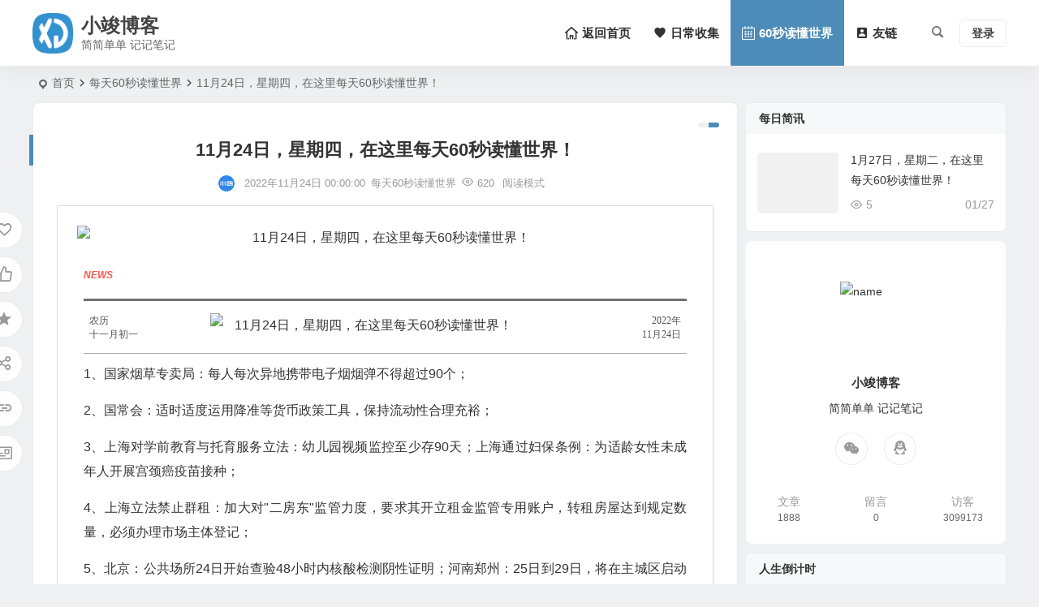

--- FILE ---
content_type: text/html; charset=UTF-8
request_url: https://www.jun.la/60snews/1377.html
body_size: 13527
content:
<!DOCTYPE html>
<html lang="zh-CN">
<head>
<meta charset="UTF-8" />
<meta name="viewport" content="width=device-width, initial-scale=1.0, minimum-scale=1.0">
<meta http-equiv="Cache-Control" content="no-transform" />
<meta http-equiv="Cache-Control" content="no-siteapp" />
<title>11月24日，星期四，在这里每天60秒读懂世界！ | 小竣博客</title>
<meta name="description" content="NEWS2022年" />
<meta name="keywords" content="" />
<meta property="og:type" content="acticle">
<meta property="og:locale" content="zh-CN" />
<meta property="og:title" content="11月24日，星期四，在这里每天60秒读懂世界！" />
<meta property="og:author" content="小竣" />
<meta property="og:image" content="https://pic.jun.ink/images/221124/b869a6be5e3bb.png" />
<meta property="og:site_name" content="小竣博客">
<meta property="og:description" content="NEWS2022年" />
<meta property="og:url" content="https://www.jun.la/60snews/1377.html" />
<meta property="og:release_date" content="2022-11-24 00:00:00" />
<link rel="shortcut icon" href="/favicon.ico">
<link rel="apple-touch-icon" sizes="114x114" href="/b.svg" />
<link rel="pingback" href="https://www.jun.la/xmlrpc.php">
<meta name='robots' content='max-image-preview:large' />
<style id='classic-theme-styles-inline-css' type='text/css'>
/*! This file is auto-generated */
.wp-block-button__link{color:#fff;background-color:#32373c;border-radius:9999px;box-shadow:none;text-decoration:none;padding:calc(.667em + 2px) calc(1.333em + 2px);font-size:1.125em}.wp-block-file__button{background:#32373c;color:#fff;text-decoration:none}
</style>
<link rel='stylesheet' id='surl-lasso-lite-css' href='https://www.jun.la/wp-content/plugins/simple-urls/admin/assets/css/lasso-lite.css?ver=1702867879' type='text/css' media='all' />
<link rel='stylesheet' id='begin-style-css' href='https://www.jun.la/wp-content/themes/begin/style.css?ver=2023/09/02' type='text/css' media='all' />
<link rel='stylesheet' id='be-css' href='https://www.jun.la/wp-content/themes/begin/css/be.css?ver=2023/09/02' type='text/css' media='all' />
<link rel='stylesheet' id='dashicons-css' href='https://www.jun.la/wp-includes/css/dashicons.min.css?ver=6.3.5' type='text/css' media='all' />
<link rel='stylesheet' id='fonts-css' href='https://www.jun.la/wp-content/themes/begin/css/fonts/fonts.css?ver=2023/09/02' type='text/css' media='all' />
<link rel='stylesheet' id='iconfontd-css' href='https://at.alicdn.com/t/font_2923360_6568p8mwx68.js?ver=2023/09/02' type='text/css' media='all' />
<link rel='stylesheet' id='highlight-css' href='https://www.jun.la/wp-content/themes/begin/css/highlight.css?ver=2023/09/02' type='text/css' media='all' />
<link rel='stylesheet' id='prettify_color-css' href='https://www.jun.la/wp-content/themes/begin/css/prettify-color.css?ver=2023/09/02' type='text/css' media='all' />
<script type='text/javascript' src='https://www.jun.la/wp-includes/js/jquery/jquery.min.js?ver=3.7.0' id='jquery-core-js'></script>
<script type='text/javascript' src='https://www.jun.la/wp-includes/js/jquery/jquery-migrate.min.js?ver=3.4.1' id='jquery-migrate-js'></script>
<script type='text/javascript' src='https://www.jun.la/wp-content/themes/begin/js/jquery.lazyload.js?ver=2023/09/02' id='lazyload-js'></script>
<link rel="canonical" href="https://www.jun.la/60snews/1377.html" />
<style type="text/css">:root {--be-nav-width: 1200px;}</style><style type="text/css">@media screen and (max-width: 1200px) {.nav-extend .nav-top, .nav-extend #navigation-top {width: 97.5%;}}</style>
</head>
<body class="post-template-default single single-post postid-1377 single-format-standard be44" ontouchstart="">
<script>const SITE_ID = window.location.hostname;if (localStorage.getItem(SITE_ID + '-beNightMode')) {document.body.className += ' night';}</script>
<span class="be-progress"></span>
<div id="page" class="hfeed site">
<header id="masthead" class="site-header site-header-h nav-extend">
	<div id="header-main" class="header-main">
				<div id="menu-container" class="be-menu-main menu-glass">
			<div id="navigation-top" class="navigation-top menu_c">
				<div class="be-nav-box">
					<div class="be-nav-l">
						<div class="be-nav-logo">
															<div class="logo-sites">
																		<a href="https://www.jun.la/">
			<div class="logo-small"><img class="begd" src="/b.svg" style="width: 50px;" alt="小竣博客" /></div>
			<div class="site-name-main">
									<div class="site-name">小竣博客</div>
													<p class="site-description">简简单单 记记笔记</p>
							</div>
		</a>
	
	
								</div>
														</div>

											</div>

					<div class="be-nav-r">
													<div class="be-nav-wrap betip">
								<div id="site-nav-wrap" class="site-nav-main" style="margin-right: 10px">
									<div id="sidr-close">
										<div class="toggle-sidr-close"><span class="sidr-close-ico"></span></div>
																<div class="mobile-login-but">
				<div class="mobile-login-author-back"><img src="" alt="bj"/></div>
									<span class="mobile-login show-layer" data-show-layer="login-layer" role="button">登录</span>
											</div>
												</div>
									<nav id="site-nav" class="main-nav nav-ace">
													<div id="navigation-toggle" class="menu-but bars"><div class="menu-but-box"><div class="heng"></div></div></div>
	
		<div class="menu-%e4%b8%bb%e8%a6%81-container"><ul id="menu-%e4%b8%bb%e8%a6%81" class="down-menu nav-menu"><li id="menu-item-891" class="menu-item menu-item-type-custom menu-item-object-custom menu-item-home menu-item-891 mega-menu menu-max-col"><a href="https://www.jun.la/"><i class="be be-home"></i><span class="font-text">返回首页</span></a></li>
<li id="menu-item-842" class="menu-item menu-item-type-taxonomy menu-item-object-category menu-item-842 mega-menu menu-max-col"><a href="https://www.jun.la/collect/"><i class="be be-favorite"></i><span class="font-text">日常收集</span></a></li>
<li id="menu-item-17" class="menu-item menu-item-type-taxonomy menu-item-object-category current-post-ancestor current-menu-parent current-post-parent menu-item-17 mega-menu menu-max-col"><a href="https://www.jun.la/60snews/"><i class="be be-calendar2"></i><span class="font-text">60秒读懂世界</span></a></li>
<li id="menu-item-1734" class="menu-item menu-item-type-post_type menu-item-object-page menu-item-1734 mega-menu menu-max-col"><a href="https://www.jun.la/link.html"><i class="be be-accountbox"></i><span class="font-text">友链</span></a></li>
</ul></div>
									</nav>
								</div>
																</div>
						
																						<div class="menu-search-button menu-search-open"><i class="be be-search"></i></div>
	<div class="menu-search-box">
		<div class="menu-search-button menu-search-close"><i class="be be-cross"></i></div>
					<div class="menu-search-choose" title="切换搜索"><span class="search-choose-ico"><i class="be be-more"></i></span></div>
				<div class="menu-search-item menu-search-wp">
			<form method="get" id="be-menu-search" autocomplete="off" action="https://www.jun.la/">
				<span class="menu-search-input">
					<input type="text" value="" name="s" id="so" class="search-focus" placeholder="输入关键字" required />
					<button type="submit" id="be-menu-search" class="be-menu-search"><i class="be be-search"></i></button>
				</span>
								<div class="clear"></div>
			</form>
		</div>

				<div class="menu-search-item menu-search-baidu conceal">
			<script>
			function g(formname) {
				var url = "https://www.baidu.com/baidu";
				if (formname.s[1].checked) {
					formname.ct.value = "2097152";
				} else {
					formname.ct.value = "0";
				}
				formname.action = url;
				return true;
			}
			</script>
			<form name="f1" onsubmit="return g(this)" target="_blank" autocomplete="off">
				<span class="menu-search-input">
					<input name=word class="swap_value search-focus-baidu" placeholder="百度一下" name="q" />
					<input name=tn type=hidden value="bds" />
					<input name=cl type=hidden value="3" />
					<input name=ct type=hidden />
					<input name=si type=hidden value="www.jun.la" />
					<button type="submit" id="searchbaidu" class="be-menu-search"><i class="be be-baidu"></i></button>
					<input name=s class="choose" type=radio />
					<input name=s class="choose" type=radio checked />
				</span>
			</form>
		</div>
			</div>
													
													<div class="be-nav-login-but betip">
											<div class="menu-login-box">
							<span class="menu-login menu-login-btu nav-ace"><div id="user-profile">
								<div class="greet-top">
									<div class="user-wel">欢迎光临！</div>
							</div>
					
	
	<div class="login-reg login-admin">
									<div class="nav-set">
				 	<div class="nav-login">
						<div class="show-layer" data-show-layer="login-layer" role="button"><i class="be be-personoutline"></i>登录</div>
					</div>
				</div>
					
			</div>
</div>
</span>
					</div>
																	</div>
											</div>

									</div>
				<div class="clear"></div>
			</div>
		</div>
	</div>
	</header>
			
						<nav class="bread">
			<div class="be-bread">
				<div class="breadcrumb"><span class="seat"></span><span class="home-text"><a href="https://www.jun.la/" rel="bookmark">首页</a></span><span class="home-text"><i class="be be-arrowright"></i></span><span><a href="https://www.jun.la/60snews/">每天60秒读懂世界</a></span><i class="be be-arrowright"></i><span class="current">11月24日，星期四，在这里每天60秒读懂世界！</span></div>			</div>
		</nav>
			
					



<nav class="submenu-nav header-sub">
		<div class="clear"></div>
</nav>
			
	<div id="content" class="site-content site-small site-roll">
			<div class="like-left-box fds">
			<div class="like-left fadeInDown animated">			<div class="sharing-box betip" data-aos="zoom-in">
					<a class="be-btn-beshare be-btn-donate use-beshare-donate-btn" rel="external nofollow" data-hover="打赏"><div class="arrow-share"></div></a>	<a class="be-btn-beshare be-btn-like use-beshare-like-btn" data-count="" rel="external nofollow">
		<span class="sharetip bz like-number">
			点赞		</span>
		<div class="triangle-down"></div>
	</a>	<span class="favorite-box show-layer" data-show-layer="login-layer"><a class="be-btn-beshare no-favorite" rel="external nofollow"><span class="like-number sharetip bz">登录收藏</span><div class="triangle-down"></div></a></span>	<a class="be-btn-beshare be-btn-share use-beshare-social-btn" rel="external nofollow" data-hover="分享"><div class="arrow-share"></div></a>			<span class="post-link">https://www.jun.la/60snews/1377.html</span>
								<a class="tooltip be-btn-beshare be-btn-link be-btn-link-b use-beshare-link-btn" rel="external nofollow" onclick="myFunction()" onmouseout="outFunc()"><span class="sharetip bz copytip">复制链接</span></a>
			<a class="tooltip be-btn-beshare be-btn-link be-btn-link-l use-beshare-link-btn" rel="external nofollow" onclick="myFunction()" onmouseout="outFunc()"><span class="sharetip bz copytipl">复制链接</span></a>
				<a class="be-btn-beshare be-share-poster use-beshare-poster-btn" rel="external nofollow" data-hover="海报"><div class="arrow-share"></div></a>		</div>
	</div>
		</div>
	
		<div id="primary" class="content-area">

		<main id="main" class="be-main site-main" role="main">

			
				<article id="post-1377" class="post-item post ms">
		<header class="entry-header entry-header-c">
									<h1 class="entry-title">11月24日，星期四，在这里每天60秒读懂世界！</h1>						</header>

	<div class="entry-content">
		
							<div class="begin-single-meta begin-single-meta-c"><span class="meta-author"><span class="meta-author-avatar load"><img alt='小竣' src='[data-uri]' data-original='https://www.jun.la/wp-content/uploads/avatar/a6acb6ccc828905c999a7555708e373b96.png' class='avatar avatar-96 photo' height='96' width='96' /></span><div class="meta-author-box">
	<div class="arrow-up"></div>
	<a href="https://www.jun.la/author/xiaojun/" rel="author">
		<div class="meta-author-inf load revery-bg">
			<div class="meta-inf-avatar">
															<img alt='小竣' src='[data-uri]' data-original='https://www.jun.la/wp-content/uploads/avatar/a6acb6ccc828905c999a7555708e373b96.png' class='avatar avatar-96 photo' height='96' width='96' />												</div>
			<div class="meta-inf-name">小竣</div>
			<div class="meta-inf meta-inf-posts"><span>1888</span><br />文章</div>
			<div class="meta-inf meta-inf-comment"><span>0</span><br />评论</div>
			<div class="clear"></div>
		</div>
	</a>
	<div class="clear"></div>
</div>
</span><span class="single-meta-area"><span class="meta-date"><time datetime="2022-11-24 00:00:00">2022年11月24日 00:00:00</time></span><span class="meta-cat"><a href="https://www.jun.la/60snews/" rel="category tag">每天60秒读懂世界</a></span><span class="views"><i class="be be-eye ri"></i>620</span><span class="word-time"></span><span class="reading-open">阅读模式</span></span></div><span class="reading-close"><i class="be be-cross"></i></span><span class="s-hide" title="侧边栏"><span class="off-side"></span></span>			
							<div class="single-content">
																<section style="box-sizing: border-box; width: 100%; padding: 3%; margin-right: auto; margin-left: auto; border: 1px solid #dcdcdc;">
<p style="text-align: center;"><img alt="11月24日，星期四，在这里每天60秒读懂世界！" decoding="async" src="https://pic.jun.ink/images/221124/b869a6be5e3bb.png"/></p>
<section style="box-sizing: border-box; width: 98%; margin-right: auto; margin-left: auto;"><span style="font-size: 12px; color: #f9564e;"><strong><em>NEWS</em></strong></span></p>
<section style="padding-top: 1%; padding-bottom: 1%; border-top: 3px solid #707070; border-bottom: 1px solid #adadad; box-sizing: border-box;">
<section style="box-sizing: border-box; float: right; width: 23%; overflow: hidden; text-align: right; padding: 1%; line-height: 16px;"><span style="color: #545454; font-size: 12px; font-family: 微软雅黑, 'Microsoft YaHei';">2022年</span><br />
    <span style="font-size: 12px; color: #545454; font-family: 微软雅黑, 'Microsoft YaHei';">11月24日</span></section>
<section style="box-sizing: border-box; float: left; width: 21%; overflow: hidden; text-align: left; padding: 1%; line-height: 16px;"><span style="font-size: 12px; color: #545454;">农历</span><br />
    <span style="font-size: 12px; color: #545454;">十一月初一</span></section>
<section style="box-sizing: border-box; float: left; width: 52%; overflow: hidden; text-align: center; display: table-cell; vertical-align: middle; height: 100%; padding-top: 1%;"><img alt="11月24日，星期四，在这里每天60秒读懂世界！" decoding="async" src="https://pic.jun.ink/images/211017/a3f53cd003788.png"/></section>
<section style="clear: both; height: 0px; overflow: hidden;"></section>
</section>
<p style="margin-top: 10px;"><span style="font-size: 16px;">1、国家烟草专卖局：每人每次异地携带电子烟烟弹不得超过90个；</span></p>
<p style="margin-top: 10px;"><span style="font-size: 16px;">2、国常会：适时适度运用降准等货币政策工具，保持流动性合理充裕；</span></p>
<p style="margin-top: 10px;"><span style="font-size: 16px;">3、上海对学前教育与托育服务立法：幼儿园视频监控至少存90天；上海通过妇保条例：为适龄女性未成年人开展宫颈癌疫苗接种；</span></p>
<p style="margin-top: 10px;"><span style="font-size: 16px;">4、上海立法禁止群租：加大对"二房东"监管力度，要求其开立租金监管专用账户，转租房屋达到规定数量，必须办理市场主体登记；</span></p>
<p style="margin-top: 10px;"><span style="font-size: 16px;">5、北京：公共场所24日开始查验48小时内核酸检测阴性证明；河南郑州：25日到29日，将在主城区启动为期5天攻坚战，市民非必要不外出；</span></p>
<p style="margin-top: 10px;"><span style="font-size: 16px;">6、深圳：24日起，进入交通场站、公共密闭空间等须凭48小时核酸阴性证明，抵深人员落实"三天三检三不"；广州海珠：私自离开管控区域造成疫情外溢，将被严格依法追责；</span></p>
<p style="margin-top: 10px;"><span style="font-size: 16px;">7、一段"江苏昆山一不动产交易中心员工扇市民耳光"视频引热议，昆山自然资源和规划局回应称：涉事员工系临时外聘人员，已让其停职反省。媒体：不能让"临时工"遮盖了真问题；</span></p>
<p style="margin-top: 10px;"><span style="font-size: 16px;">8、美国20世纪影业公司宣布：《阿凡达：水之道》将于12月16日在中国内地院线上映;</span></p>
<p style="margin-top: 10px;"><span style="font-size: 16px;">9、俄官员：俄罗斯企业开始使用人民币与巴西结算化肥；</span></p>
<p style="margin-top: 10px;"><span style="font-size: 16px;">10、英最高法院驳回苏格兰独立公投申请：未经英政府批准无权举行。英国首相回应裁决："清晰且明确"，苏格兰政府首席大臣：对裁决表示"失望"；</span></p>
<p style="margin-top: 10px;"><span style="font-size: 16px;">11、美国警方：4名中国公民在大麻农场内遇害，嫌疑人已被捕。大使馆：密切注意美国执法部门的调查；</span></p>
<p style="margin-top: 10px;"><span style="font-size: 16px;">12、当地22日晚，美国弗吉尼亚州沃尔玛超市发生枪击事件，致10人死亡、多人受伤，警方：嫌疑人是超市经理，杀死多人后便自杀死亡；</span></p>
<p style="margin-top: 10px;"><span style="font-size: 16px;">13、土耳其：近日的行动中，击毙了伊拉克和叙利亚境内254名武装人员。逮捕了7名极端组织成员，缴获大批爆炸物，可用于至少13起单独的爆炸袭击；</span></p>
<p style="margin-top: 10px;"><span style="font-size: 16px;">14、外媒：多处重要基础设施遭导弹袭击，乌克兰23日宣布全境停电，基辅暂停供水；</span></p>
<p style="margin-top: 10px;"><span style="font-size: 16px;">15、欧洲议会宣布俄罗斯为"支持恐怖主义国家"，并敦促欧盟成员国作出同样决定。俄外交部发言人扎哈罗娃："我建议认定欧洲议会为支持愚蠢行为的机构"；</span></p>
<p style="margin-top: 10px;"><span style="font-size: 16px;">【微语】不是看到了希望才去坚持，而是坚持了才看到希望。</span></p>
</section>
</section>
<p><span style="color: #bfbfbf; font-size: 12px; letter-spacing: 0.544px; widows: 1; caret-color: #ff0000; font-family: -apple-system-font, BlinkMacSystemFont, 'Helvetica Neue', 'PingFang SC', 'Hiragino Sans GB', 'Microsoft YaHei UI', 'Microsoft YaHei', Arial, sans-serif;"><span style="letter-spacing: 0.544px;">来源:澎湃、人民日报、腾讯新闻、网易新闻、新华网、中国新闻网</span></span></p>
				</div>

			
			
										<div class="turn-small"></div>						<div class="sharing-box betip" data-aos="zoom-in">
					<a class="be-btn-beshare be-btn-donate use-beshare-donate-btn" rel="external nofollow" data-hover="打赏"><div class="arrow-share"></div></a>	<a class="be-btn-beshare be-btn-like use-beshare-like-btn" data-count="" rel="external nofollow">
		<span class="sharetip bz like-number">
			点赞		</span>
		<div class="triangle-down"></div>
	</a>	<span class="favorite-box show-layer" data-show-layer="login-layer"><a class="be-btn-beshare no-favorite" rel="external nofollow"><span class="like-number sharetip bz">登录收藏</span><div class="triangle-down"></div></a></span>	<a class="be-btn-beshare be-btn-share use-beshare-social-btn" rel="external nofollow" data-hover="分享"><div class="arrow-share"></div></a>			<span class="post-link">https://www.jun.la/60snews/1377.html</span>
								<a class="tooltip be-btn-beshare be-btn-link be-btn-link-b use-beshare-link-btn" rel="external nofollow" onclick="myFunction()" onmouseout="outFunc()"><span class="sharetip bz copytip">复制链接</span></a>
			<a class="tooltip be-btn-beshare be-btn-link be-btn-link-l use-beshare-link-btn" rel="external nofollow" onclick="myFunction()" onmouseout="outFunc()"><span class="sharetip bz copytipl">复制链接</span></a>
				<a class="be-btn-beshare be-share-poster use-beshare-poster-btn" rel="external nofollow" data-hover="海报"><div class="arrow-share"></div></a>		</div>
					<div class="s-weixin-one b-weixin betip" data-aos="zoom-in">
	<div class="weimg-one">
		<div class="copy-weixin">
			<img src="https://pic.jun.ink/images/230102/d65b514d96720.JPG" alt="weinxin" />
			<div class="weixinbox">
				<div class="btn-weixin-copy"><div class="btn-weixin"><i class="be be-clipboard"></i></div></div>
				<div class="weixin-id">我的微信</div>
			</div>
		</div>
		<div class="weixin-h"><strong>我的微信</strong></div>
		<div class="weixin-h-w">微信扫一扫</div>
		<div class="clear"></div>
	</div>
		</div>
	
	<div class="content-empty"></div>
		<footer class="single-footer">
		<div class="single-cat-tag dah"><div class="single-cat dah"><i class="be be-sort"></i><a href="https://www.jun.la/60snews/" rel="category tag">每天60秒读懂世界</a></div></div>	</footer>

				<div class="clear"></div>
	</div>

	</article>

<div class="single-tag"></div>
				
				
				
				
					
				
				
				
				
			
		</main>
	</div>

<div id="sidebar" class="widget-area all-sidebar">

	
			<aside id="new_cat-6" class="widget new_cat ms" data-aos=""><h3 class="widget-title"><span class="title-w"></span>每日简讯</h3>

<div class="new_cat">
	<ul>
	
						<li>
				<span class="thumbnail">
					<div class="thumbs-b lazy"><a class="thumbs-back sc" rel="external nofollow" href="https://www.jun.la/60snews/2680.html" data-src="https://pic.jun.ink/images/260127/6977aa77e3a18.png"></a></div></span>				</span>
				<span class="new-title"><a href="https://www.jun.la/60snews/2680.html" rel="bookmark">1月27日，星期二，在这里每天60秒读懂世界！</a></span>
					<span class="date"><time datetime="2026-01-27 00:00:00">01/27</time></span>
				<span class="views"><i class="be be-eye ri"></i>5</span>			</li>
							</ul>
</div>

<div class="clear"></div></aside><aside id="about-3" class="widget about ms" data-aos="">
<div id="feed_widget">
	<div class="feed-about">
									<div class="author-back" style="background-image: url('https://pic.jun.ink/images/230907/64f9a7b04f44b.png');"></div>
						<div class="about-main">
				<div class="about-img">
					<div class="about-img-box"><img src="https://pic.jun.ink/images/230201/d7349def922f7.png" alt="name"/></div>
				</div>
				<div class="clear"></div>
				<div class="about-name">小竣博客</div>
				<div class="about-the">简简单单 记记笔记</div>
			</div>
							<div class="clear"></div>
			<div class="feed-about-box">
									<div class="feed-t weixin">
						<div class="weixin-b">
							<div class="weixin-qr fd">
								<div class="copy-weixin">
									<img src="https://pic.jun.ink/images/230102/d65b514d96720.JPG" alt=" weixin"/>
									<div class="weixinbox">
										<div class="btn-weixin-copy"><div class="btn-weixin"><i class="be be-clipboard"></i></div></div>
										<div class="weixin-id">我的微信</div>
									</div>
								</div>
								<div class="clear"></div>
								<div class="arrow-down"></div>
							</div>
							<a class="dah"><i class="be be-weixin"></i></a>
						</div>
					</div>
				
															<div class="feed-t tqq"><a class="dah" target=blank rel="external nofollow" href=http://wpa.qq.com/msgrd?V=3&uin=281010166&Site=QQ&Menu=yes><i class="be be-qq"></i></a></div>
									
				
								<div class="clear"></div>
			</div>
							<div class="clear"></div>
			<div class="about-inf">
				<span class="about about-cn"><span>文章</span>1888</span>
				<span class="about about-pn"><span>留言</span>
				0				</span>
				<span class="about about-cn"><span>访客</span>3099173</span>
			</div>
			</div>
</div>

<div class="clear"></div></aside><aside id="countdown_be_widget-3" class="widget countdown_widget ms" data-aos=""><h3 class="widget-title"><span class="title-w"></span>人生倒计时</h3>
<div class="be-countdown-widge">
			<div class="countdown-count-main">
					<div class="current-date">2026年01月26日<span class="current-time"></span></div>
			<script>
				function updateTime() {
					var currentTime = new Date();
					var hours = currentTime.getHours();
					var minutes = currentTime.getMinutes();
					var seconds = currentTime.getSeconds();

					hours = (hours < 10 ? "0": "") + hours;
					minutes = (minutes < 10 ? "0": "") + minutes;
					seconds = (seconds < 10 ? "0": "") + seconds;

					var timeString = hours + ":" + minutes + ":" + seconds;

					var timeElements = document.getElementsByClassName("current-time");
					for (var i = 0; i < timeElements.length; i++) {
						timeElements[i].innerHTML = " " + timeString;
					}
					setTimeout(updateTime, 1000);
				}
				updateTime();
			</script>
		
		<div class="countdown-area">
			<div class="countdown-item countdown-day" id="dayprogress">
				<div class="countdown-title">今日</div>
				<div class="besea">
					<div class="bewave"></div>
					<div class="bewave"></div>
					<div class="bewave"></div>
					<div class="progress-count">00%</div>
				</div>
				<div class="countdown-time">已<span>00</span>小时</div>
			</div>

			<div class="countdown-item countdown-week" id="weekprogress">
				<div class="countdown-title">本周</div>
				<div class="besea">
					<div class="bewave"></div>
					<div class="bewave"></div>
					<div class="bewave"></div>
					<div class="progress-count">00%</div>
				</div>
				<div class="countdown-time">已过<span>00</span>天</div>
			</div>

			<div class="countdown-item countdown-month" id="monthprogress">
				<div class="countdown-title">本月</div>
				<div class="besea">
					<div class="bewave"></div>
					<div class="bewave"></div>
					<div class="bewave"></div>
					<div class="progress-count">00%</div>
				</div>
				<div class="countdown-time">已过<span>00</span>天</div>
			</div>

			<div class="countdown-item countdown-year" id="yearprogress">
				<div class="countdown-title">今年</div>
				<div class="besea">
					<div class="bewave"></div>
					<div class="bewave"></div>
					<div class="bewave"></div>
					<div class="progress-count">00%</div>
				</div>
				<div class="countdown-time">已是<span>00</span>月</div>
			</div>
		</div>
	</div>
	<div class="clear"></div>
</div>
<div class="clear"></div></aside><aside id="new_cat-3" class="widget new_cat ms" data-aos=""><h3 class="widget-title"><span class="title-w"></span>最新文章</h3>

<div class="new_cat">
	<ul>
	
						<li>
				<span class="thumbnail">
					<div class="thumbs-b lazy"><a class="thumbs-back sc" rel="external nofollow" href="https://www.jun.la/collect/2553.html" data-src="https://pic.jun.ink/images/250925/68d536b3b58d7.png"></a></div></span>				</span>
				<span class="new-title"><a href="https://www.jun.la/collect/2553.html" rel="bookmark">XShell8 Xftp8 离线 内网 如何跳过注册弹窗</a></span>
					<span class="date"><time datetime="2025-09-25 20:40:35">09/25</time></span>
				<span class="views"><i class="be be-eye ri"></i>1,709</span>			</li>
									<li>
				<span class="thumbnail">
					<div class="thumbs-b lazy"><a class="thumbs-back sc" rel="external nofollow" href="https://www.jun.la/collect/2034.html" data-src="https://pic.jun.ink/images/240703/6684a16d2594d.png"></a></div></span>				</span>
				<span class="new-title"><a href="https://www.jun.la/collect/2034.html" rel="bookmark">HTML emoji整理</a></span>
					<span class="date"><time datetime="2024-07-03 08:58:34">07/03</time></span>
				<span class="views"><i class="be be-eye ri"></i>3,482</span>			</li>
									<li>
				<span class="thumbnail">
					<span class="load"><a class="sc" rel="external nofollow" href="https://www.jun.la/collect/1881.html"><img src="" data-original="https://www.jun.la/wp-content/themes/begin/prune.php?src=https://pic.jun.ink/images/220508/c54c7125db2ee.png&w=280&h=210&a=&zc=1" alt="判断日期是否是法定节假日或者休息日" width="280" height="210" /></a></span>				</span>
				<span class="new-title"><a href="https://www.jun.la/collect/1881.html" rel="bookmark">判断日期是否是法定节假日或者休息日</a></span>
					<span class="date"><time datetime="2024-02-04 09:11:09">02/04</time></span>
				<span class="views"><i class="be be-eye ri"></i>4,807</span>			</li>
									<li>
				<span class="thumbnail">
					<span class="load"><a class="sc" rel="external nofollow" href="https://www.jun.la/collect/1855.html"><img src="" data-original="https://www.jun.la/wp-content/themes/begin/prune.php?src=https://pic.jun.ink/images/220508/87b8705f1075c.png&w=280&h=210&a=&zc=1" alt="微信公众号采集每天60秒读懂世界的历史文章方法" width="280" height="210" /></a></span>				</span>
				<span class="new-title"><a href="https://www.jun.la/collect/1855.html" rel="bookmark">微信公众号采集每天60秒读懂世界的历史文章方法</a></span>
					<span class="date"><time datetime="2024-01-12 21:53:59">01/12</time></span>
				<span class="views"><i class="be be-eye ri"></i>5,092</span>			</li>
									<li>
				<span class="thumbnail">
					<div class="thumbs-b lazy"><a class="thumbs-back sc" rel="external nofollow" href="https://www.jun.la/collect/1687.html" data-src="https://pic.jun.ink/images/230912/64ffcea92b49f.png"></a></div></span>				</span>
				<span class="new-title"><a href="https://www.jun.la/collect/1687.html" rel="bookmark">H3C交换机如何查环路</a></span>
					<span class="date"><time datetime="2023-08-28 14:54:00">08/28</time></span>
				<span class="views"><i class="be be-eye ri"></i>6,186</span>			</li>
							</ul>
</div>

<div class="clear"></div></aside><aside id="cx_tag_cloud-2" class="widget cx_tag_cloud ms" data-aos="">					<div id="tag_cloud_widget" class="cloud-tag">
		<a href="https://www.jun.la/tag/php/" class="tag-cloud-link tag-link-6 tag-link-position-1" style="font-size: 20px;" aria-label="php (11个项目)">php</a>
<a href="https://www.jun.la/tag/%e5%8d%8e%e4%b8%ba%e6%89%8b%e6%9c%ba/" class="tag-cloud-link tag-link-56 tag-link-position-2" style="font-size: 14px;" aria-label="华为手机 (1个项目)">华为手机</a>
<a href="https://www.jun.la/tag/%e4%ba%a4%e6%8d%a2%e6%9c%ba/" class="tag-cloud-link tag-link-77 tag-link-position-3" style="font-size: 17.076923076923px;" aria-label="交换机 (4个项目)">交换机</a>
<a href="https://www.jun.la/tag/windows/" class="tag-cloud-link tag-link-54 tag-link-position-4" style="font-size: 14px;" aria-label="windows (1个项目)">windows</a>
<a href="https://www.jun.la/tag/%e6%b8%85%e9%9b%b6/" class="tag-cloud-link tag-link-61 tag-link-position-5" style="font-size: 14px;" aria-label="清零 (1个项目)">清零</a>
<a href="https://www.jun.la/tag/%e6%9b%b4%e6%8d%a2%e5%a2%a8%e7%9b%92/" class="tag-cloud-link tag-link-60 tag-link-position-6" style="font-size: 14px;" aria-label="更换墨盒 (1个项目)">更换墨盒</a>
<a href="https://www.jun.la/tag/%e7%a8%8b%e5%ba%8f%e5%88%86%e4%ba%ab/" class="tag-cloud-link tag-link-5 tag-link-position-7" style="font-size: 15.384615384615px;" aria-label="程序分享 (2个项目)">程序分享</a>
<a href="https://www.jun.la/tag/%e6%89%93%e5%8d%b0%e6%9c%ba/" class="tag-cloud-link tag-link-42 tag-link-position-8" style="font-size: 15.384615384615px;" aria-label="打印机 (2个项目)">打印机</a>
<a href="https://www.jun.la/tag/centos7/" class="tag-cloud-link tag-link-14 tag-link-position-9" style="font-size: 16.307692307692px;" aria-label="CentOS7 (3个项目)">CentOS7</a>
<a href="https://www.jun.la/tag/%e6%af%8f%e5%a4%a960%e7%a7%92%e8%af%bb%e6%87%82%e4%b8%96%e7%95%8c/" class="tag-cloud-link tag-link-69 tag-link-position-10" style="font-size: 16.307692307692px;" aria-label="每天60秒读懂世界 (3个项目)">每天60秒读懂世界</a>
<a href="https://www.jun.la/tag/%e8%81%94%e6%83%b3/" class="tag-cloud-link tag-link-58 tag-link-position-11" style="font-size: 14px;" aria-label="联想 (1个项目)">联想</a>
<a href="https://www.jun.la/tag/m7450f-pro/" class="tag-cloud-link tag-link-59 tag-link-position-12" style="font-size: 14px;" aria-label="M7450F PRO (1个项目)">M7450F PRO</a>
<a href="https://www.jun.la/tag/mysql/" class="tag-cloud-link tag-link-25 tag-link-position-13" style="font-size: 15.384615384615px;" aria-label="mysql (2个项目)">mysql</a>
<a href="https://www.jun.la/tag/wordpress/" class="tag-cloud-link tag-link-9 tag-link-position-14" style="font-size: 16.307692307692px;" aria-label="wordpress (3个项目)">wordpress</a>
<a href="https://www.jun.la/tag/%e5%ae%9d%e5%a1%94%e9%9d%a2%e6%9d%bf/" class="tag-cloud-link tag-link-12 tag-link-position-15" style="font-size: 15.384615384615px;" aria-label="宝塔面板 (2个项目)">宝塔面板</a>
<a href="https://www.jun.la/tag/h3c/" class="tag-cloud-link tag-link-76 tag-link-position-16" style="font-size: 15.384615384615px;" aria-label="h3c (2个项目)">h3c</a>
<a href="https://www.jun.la/tag/%e9%9d%99%e6%80%81%e8%b7%af%e7%94%b1/" class="tag-cloud-link tag-link-16 tag-link-position-17" style="font-size: 15.384615384615px;" aria-label="静态路由 (2个项目)">静态路由</a>
<a href="https://www.jun.la/tag/curl/" class="tag-cloud-link tag-link-8 tag-link-position-18" style="font-size: 15.384615384615px;" aria-label="curl (2个项目)">curl</a>
<a href="https://www.jun.la/tag/%e7%bc%96%e8%be%91%e5%99%a8/" class="tag-cloud-link tag-link-55 tag-link-position-19" style="font-size: 14px;" aria-label="编辑器 (1个项目)">编辑器</a>
<a href="https://www.jun.la/tag/%e5%85%b3%e9%97%ad%e6%9b%b4%e6%96%b0/" class="tag-cloud-link tag-link-57 tag-link-position-20" style="font-size: 14px;" aria-label="关闭更新 (1个项目)">关闭更新</a>	<div class="clear"></div>
	</div>

<div class="clear"></div></aside>				
	</div>

<div class="clear"></div>	</div>
	<div class="clear"></div>
						<footer id="colophon" class="site-footer" role="contentinfo">
		<div class="site-info">
			<div class="site-copyright">
				<p style="text-align: center;">Copyright ©  <a href="https://www.jun.la">小竣</a>  版权所有.</p>
<p style="text-align: center;">Email：admin@xiaojun.me</p>
<p style="text-align: center;">博客主要是为了记录工作、学习中遇到的问题，如果有异议，及时联系我处理，谢谢！</p>
<p style="text-align: center;">本站由<a href="https://www.upyun.com/?utm_source=lianmeng&amp;utm_medium=referral" target="_blank" rel="noopener"><img style="width: 60px; margin: -10px 0px -9px 0px;" src="https://pic.jun.ink/images/241031/6722f576506a1.png" /></a>提供CDN加速/云存储服务</p>
<p style="text-align: center;"><a href="https://three.tucool.cn/certificate?cert_id=19" target="_blank"><img style="width: 80px;margin: 0px 0px -15px 0px;" src="https://pic.jun.ink/images/251014/68ee410d6e213.png" alt="图酷三年之约" /></a></p>
			</div>
			<div class="add-info">
				<script charset="UTF-8" id="LA_COLLECT" src="//sdk.51.la/js-sdk-pro.min.js"></script>
<script>LA.init({id: "JqlgmDvzXOeik06i",ck: "JqlgmDvzXOeik06i"})</script>				<div class="clear"></div>
									<span class="wb-info">
						<a href="https://www.beian.gov.cn/portal/registerSystemInfo?recordcode=21038102000107" rel="external nofollow" target="_blank"><img src="https://pic.jun.ink/images/211017/5a0a26f1577d6.png">辽公网安备21038102000107号</a>
					</span>
													<span class="yb-info">
						<a href="https://beian.miit.gov.cn/" rel="external nofollow" target="_blank"><img src="https://pic.jun.ink/images/211017/e35a9c5d2b1c5.png">辽ICP备11006043号-3</a>
					</span>
				
							</div>
										<div class="clear"></div>
		</div>
						<div class="login-overlay" id="login-layer">
	<div id="login" class="fadeInZoom animated">
		<div class="login-main"></div>
		<div class="off-login"></div>
	</div>
</div>
		<ul id="scroll" class="scroll scroll-but">
						<li class="toc-scroll toc-no"><a class="toc-button fo ms"><i class="be be-sort"></i></a><div class="toc-prompt"><div class="toc-arrow dah">目录<i class="be be-playarrow"></i></div></div></li>
			
	
	
	<li><a class="scroll-h ms fo"><i class="be be-arrowup"></i></a></li>	<li><a class="scroll-b ms fo"><i class="be be-arrowdown"></i></a></li>	<li class="foh"><a class="scroll-home ms fo" href="https://www.jun.la/" rel="home"><i class="be be-home"></i></a></li>				<ul class="night-day">
			<li class="foh"><span class="night-main"><a class="m-night fo ms"><span class="m-moon"><span></span></span></a></span></li>
			<li class="foh"><a class="m-day fo ms"><i class="be be-loader"></i></a></li>
		</ul>
		<li class="foh"><a class="scroll-search ms fo"><i class="be be-search"></i></a></li>		<li class="qqonline foh">
		<div class="online">
		<a class="ms fo"><i class="be be-qq"></i></a>
	</div>
	<div class="qqonline-box qq-b">
		<div class="qqonline-main">
			<div class="tcb-qq"><div></div><div></div><div></div><div></div><div></div></div>
			<h4 class="qq-name">在线咨询</h4>

							<div class="nline-phone">
					<i class="be be-phone"></i>17070600006				</div>
			
						<div class="nline-qq">
				<div class="qq-wpa qq-wpa-go">
					<textarea cols="1" rows="1" id="qq-id" class="qq-id">281010166</textarea>
					<script type="text/javascript">function copyUrlqq() {var Urlqq=document.getElementById("qq-id");Urlqq.select();document.execCommand("Copy");alert("QQ号已复制，可粘贴到QQ中添加我为好友！");}</script>
					<a href="https://wpa.qq.com/msgrd?v=3&uin=281010166&site=qq&menu=yes" onClick="copyUrlqq()" title="QQ在线咨询" target="_blank" rel="external nofollow"><i class="be be-qq ms"></i><span class="qq-wpa-t">QQ在线咨询</span></a>
				</div>
			</div>
			
							<div class="nline-wiexin">
					<h4  class="wx-name">微信</h4>
					<img title="微信" alt="微信" src="https://pic.jun.ink/images/230102/d65b514d96720.JPG"/>
				</div>
							<div class="tcb-qq"><div></div><div></div><div></div><div></div><div></div></div>
		</div>
		<div class="arrow-right"></div>
	</div>
	</li>			<li class="qrshow foh">
			<a class="qrurl ms fo"><i class="be be-qr-code"></i></a>
			<span class="qrurl-box">
				<img id="qrious">
				<span class="logo-qr"><img src="/b.svg" alt="小竣博客" /></span>				<p>本页二维码</p>
				<span class="arrow-right"></span>
			</span>
		</li>
	
					
		</ul>
												<script>document.body.oncopy=function(){alert("\u590d\u5236\u6210\u529f\uff01\u8f6c\u8f7d\u8bf7\u52a1\u5fc5\u4fdd\u7559\u539f\u6587\u94fe\u63a5\uff0c\u7533\u660e\u6765\u6e90\uff0c\u8c22\u8c22\u5408\u4f5c\uff01");}</script>	<script id="favorite-js-before" type="text/javascript">
var keep = {"ajaxurl":"https:\/\/www.jun.la\/wp-admin\/admin-ajax.php","nonce":"04505e162b","errorMessage":"\u51fa\u9519\u4e86"};
</script>
<script type='text/javascript' src='https://www.jun.la/wp-content/themes/begin/js/favorite-script.js?ver=2023/09/02' id='favorite-js'></script>
<script type='text/javascript' src='https://www.jun.la/wp-includes/js/clipboard.min.js?ver=2.0.11' id='clipboard-js'></script>
<script type='text/javascript' src='https://www.jun.la/wp-content/themes/begin/js/superfish.js?ver=2023/09/02' id='superfish-js'></script>
<script id="superfish-js-after" type="text/javascript">
var fallwidth = {fall_width: 190};
</script>
<script type='text/javascript' src='https://www.jun.la/wp-content/themes/begin/js/begin-script.js?ver=2023/09/02' id='be_script-js'></script>
<script id="be_script-js-after" type="text/javascript">
var ajax_content = {"ajax_url":"https:\/\/www.jun.la\/wp-admin\/admin-ajax.php"};var Offset = {"header_h":"80"};var aosstate = {"aos":"0"};
var bea_ajax_params = {"bea_ajax_nonce":"443da12ecc","bea_ajax_url":"https:\/\/www.jun.la\/wp-admin\/admin-ajax.php"};var be_mail_contact_form = {"mail_ajaxurl":"https:\/\/www.jun.la\/wp-admin\/admin-ajax.php"};var ajax_sort = {"ajax_url":"https:\/\/www.jun.la\/wp-admin\/admin-ajax.php"};var random_post = {"ajax_url":"https:\/\/www.jun.la\/wp-admin\/admin-ajax.php"};var ajax_ac = {"ajaxurl":"https:\/\/www.jun.la\/wp-admin\/admin-ajax.php"};var ajax_captcha = {"ajax_url":"https:\/\/www.jun.la\/wp-admin\/admin-ajax.php"};var ajax_load_login = {"ajax_url":"https:\/\/www.jun.la\/wp-admin\/admin-ajax.php"};var ajax_pages_login = {"ajax_url":"https:\/\/www.jun.la\/wp-admin\/admin-ajax.php"};
var host = {"site":"https:\/\/www.jun.la"};var plt =  {"time":"30"};
var copiedurl = {"copied":"\u5df2\u590d\u5236"};var copiedlink = {"copylink":"\u590d\u5236\u94fe\u63a5"};
</script>
<script type='text/javascript' src='https://www.jun.la/wp-content/themes/begin/js/ajax-tab.js?ver=2023/09/02' id='ajax_tab-js'></script>
<script id="ajax_tab-js-after" type="text/javascript">
var ajax_tab = {"ajax_url":"https:\/\/www.jun.la\/wp-admin\/admin-ajax.php"}; var Ajax_post_id = {"post_not_id":1377};
</script>
<script type='text/javascript' src='https://www.jun.la/wp-content/themes/begin/js/qrious.js?ver=2023/09/02' id='qrious-js-js'></script>
<script id="qrious-js-js-after" type="text/javascript">
var ajaxqrurl = {"qrurl":"1"};
</script>
<script type='text/javascript' src='https://www.jun.la/wp-content/themes/begin/js/owl.js?ver=2023/09/02' id='owl-js'></script>
<script id="owl-js-after" type="text/javascript">
var Timeout = {"owl_time":"4000"};var gridcarousel = {"grid_carousel_f":"4"};var flexiselitems = {"flexisel_f":"5"};var slider_items_n = {"slider_sn":"2"};
</script>
<script type='text/javascript' src='https://www.jun.la/wp-content/themes/begin/js/sticky.js?ver=2023/09/02' id='sticky-js'></script>
<script type='text/javascript' src='https://www.jun.la/wp-content/themes/begin/js/ias.js?ver=2023/09/02' id='ias-js'></script>
<script type='text/javascript' src='https://www.jun.la/wp-content/themes/begin/js/nice-select.js?ver=2023/09/02' id='nice-select-js'></script>
<script type='text/javascript' src='https://www.jun.la/wp-content/themes/begin/js/letter.js?ver=2023/09/02' id='letter-js'></script>
<script type='text/javascript' src='https://www.jun.la/wp-content/themes/begin/js/fancybox.js?ver=2023/09/02' id='fancybox-js'></script>
<script type='text/javascript' src='https://www.jun.la/wp-content/themes/begin/js/getqqinfo.js?ver=2023/09/02' id='qqinfo-js'></script>
<script id="qqinfo-js-after" type="text/javascript">
var goqq = {"qqinf":"https:\/\/www.jun.la\/wp-content\/themes\/begin\/inc\/qq-info.php"};
</script>
<script type='text/javascript' src='https://www.jun.la/wp-content/themes/begin/js/copy-code.js?ver=2023/09/02' id='copy-code-js'></script>
<script type='text/javascript' src='https://www.jun.la/wp-content/themes/begin/js/prettify.js?ver=2023/09/02' id='prettify-js'></script>
<script id="social-share-js-before" type="text/javascript">
var beshare_opt="|https%3A%2F%2Fwww.jun.la%2Fwp-content%2Fthemes%2Fbegin|0|https%3A%2F%2Fwww.jun.la%2Fwp-admin%2Fadmin-ajax.php|1377";
var be_beshare_donate_html='<div class="tab-navs"><div class="share-tab-nav-item item-alipay current"><i class="cx cx-alipay"></i><span class="wyc">\u652f\u4ed8\u5b9d</span></div><div class="share-tab-nav-item item-weixin"><i class="cx cx-weixin"></i><span class="wyc">\u5fae\u4fe1</span></div></div><div class="share-tab-conts"><div class="share-tab-cont current"><div class="give-qr"><img src="https://imgsrc.baidu.com/forum/pic/item/6609c93d70cf3bc7149e17de9700baa1cd112a62.png" alt="\u652f\u4ed8\u5b9d\u4e8c\u7ef4\u7801"></div><p>\u652f\u4ed8\u5b9d\u626b\u63cf\u4e8c\u7ef4\u7801\u6253\u8d4f\u4f5c\u8005</p></div><div class="share-tab-cont"><div class="give-qr"><img src="https://imgsrc.baidu.com/forum/pic/item/6609c93d70cf3bc7149e17de9700baa1cd112a62.png" alt="\u5fae\u4fe1\u4e8c\u7ef4\u7801"></div><p>\u5fae\u4fe1\u626b\u63cf\u4e8c\u7ef4\u7801\u6253\u8d4f\u4f5c\u8005</p></div></div>';var be_share_html='<div class="be-share-list" data-cover="https://pic.jun.ink/images/221124/b869a6be5e3bb.png"><a class="share-logo ico-weixin" data-cmd="weixin" title="\u5206\u4eab\u5230\u5fae\u4fe1" rel="external nofollow"></a><a class="share-logo ico-weibo" data-cmd="weibo" title="\u5206\u4eab\u5230\u5fae\u535a" rel="external nofollow"></a><a class="share-logo ico-qzone" data-cmd="qzone" title="\u5206\u4eab\u5230QQ\u7a7a\u95f4" rel="external nofollow"></a><a class="share-logo ico-qq" data-cmd="qq" title="\u5206\u4eab\u5230QQ" rel="external nofollow"></a>';
</script>
<script type='text/javascript' src='https://www.jun.la/wp-content/themes/begin/js/social-share.js?ver=2023/09/02' id='social-share-js'></script>
<script type='text/javascript' src='https://www.jun.la/wp-content/themes/begin/js/jquery-ui.js?ver=2023/09/02' id='jquery-ui-js'></script>
<script type='text/javascript' src='https://www.jun.la/wp-content/themes/begin/js/qaptcha.js?ver=2023/09/02' id='qaptcha-js'></script>
<script type='text/javascript' src='https://www.jun.la/wp-content/themes/begin/js/countdown.js?ver=2023/09/02' id='countdown-js'></script>
<script type='text/javascript' src='https://www.jun.la/wp-content/themes/begin/js/3dtag.js?ver=2023/09/02' id='3dtag-js'></script>
	</footer>
</div>
</body>
</html>

--- FILE ---
content_type: text/css
request_url: https://www.jun.la/wp-content/themes/begin/css/be.css?ver=2023/09/02
body_size: 103620
content:
html,body,div,span,applet,object,iframe,h1,h2,h3,h4,h5,h6,p,blockquote,pre,a,abbr,acronym,address,big,cite,code,del,dfn,em,img,ins,kbd,q,s,samp,small,strike,strong,sub,sup,tt,var,b,u,i,center,dl,dt,dd,ol,ul,li,fieldset,form,label,legend,table,caption,tbody,tfoot,thead,tr,th,td,article,aside,canvas,details,embed,figure,figcaption,footer,header,hgroup,menu,nav,output,ruby,section,summary,time,mark,audio,video{border:0;font-family:inherit;font-size:100%;font-style:inherit;margin:0;padding:0;vertical-align:baseline;}html{-webkit-box-sizing:border-box;-moz-box-sizing:border-box;box-sizing:border-box;font-size:62.5%;overflow-x:hidden;overflow-y:scroll;-webkit-text-size-adjust:100%;-ms-text-size-adjust:100%;}*,*:before,*:after{-webkit-box-sizing:inherit;-moz-box-sizing:inherit;box-sizing:inherit;-webkit-tap-highlight-color:rgba(0,0,0,0);-webkit-tap-highlight-color:transparent;}:root{--be-shadow-plus:0 0 0 1px rgba(0,0,0,0.073) inset,0 0 6px 3px rgba(0,0,0,0.073);--be-shadow-nav:0 0 0 1px rgba(0,0,0,0.073) inset,0 2px 3px 1px rgba(0,0,0,0.073);--be-bg-gradual:linear-gradient(to bottom,transparent 0%,#fff 50%);--be-bg-glass:rgba(255,255,255,0.8);--be-bg-user-info:linear-gradient(to bottom,#fff,rgba(255,255,255,0.8),rgba(255,255,255,0.8));--be-bg-glass-btn:rgba(55,55,55,0.1);--be-bg-glass-s:rgba(239,240,242,0.8);--be-bg-glass-g:rgba(255,255,255,0.1);--be-bg-glass-t:rgba(232,232,232,0.8);--be-bg-s-o:rgba(255,255,255,0.8);--be-bg-glass-o:rgba(0,0,0,0.6);--be-light:rgba(255,255,255,0);--be-real:rgba(255,255,255,0.65);--be-bg-fo:rgba(255,255,255,0.5);--be-bg-nav-white:#fff;--be-shadow:rgba(0,0,0,0.073) inset;--be-shadow-h:#4d8cb8;--be-border-grey:#ececec;--be-border-nav-b:#ececec;--be-hover:#4d8cb8;--be-border-z:#ececec;--be-border-t:#ececec;--be-border-x:#ececec;--be-border-grey-f1:#eff0f2;--be-border-grey-d:#ddd;--be-border-grey-9:#999;--be-border-white:#fff;--be-border-white-at:#fff;--be-border-white-ak:#ececec;--be-border-white-tab:#ececec;--be-border-white-tab-t:#ececec;--be-border-dashed:#ccc;--be-border-inf:#f7f4f0;--be-bg-inf:#fffcf7;--be-bg-blue-r:#4d8cb8;--be-body:#333;--be-m-arrow:#777;--be-m-a:#333;--be-bg-nav-o:#444;--be-site-n:#444;--be-site-d:#666;--be-bg-body:#eff0f2;--be-bg-grey-f1:#eff0f2;--be-bg-white:#fff;--be-bg-white-b:#fff;--be-bg-cyan:#98d2cc;--be-bg-tou:#f6f7f7;--be-bg-grey-3:#333;--be-grey-nav-3:#333;--be-bg-grey-5:#555;--be-bg-grey-6:#666;--be-bg-grey-9:#999;--be-bg-grey-a:#999;--be-bg-grey-f8:#f7f8f9;--be-bg-grey-on:#eee;--be-bg-grey-e:#f7f8f9;--be-bg-grey-e8:#e8e8e8;--be-bg-grey-top:#eff0f2;--be-bg-blue-d:#ddd;--be-bg-blue:#4d8cb8;--be-bg-eye:#f6f1e7;--be-bg-reading:#e8c2ad;--be-bg-m:#4d8cb8;--be-bg-btn:#4d8cb8;--be-bg-btn-s:#4d8cb8;--be-bg-hd:#4d8cb8;--be-bg-ht:#4d8cb8;--be-bg-yellow:#fa9f7e;--be-bg-red:#c40000;--be-bg-ico:#c40000;--be-bg-red-f4:#ff4400;--be-bg-pre:#2a3139;--be-bg-cf:#fffcf7;--be-yellow:#fa9f7e;--be-blue:#4d8cb8;--be-white:#fff;--be-white-a:#fff;--be-red:#c40000;--be-bg-cat:#c40000;--be-purple:#bb9998;--be-grey-3:#333;--be-grey-top:#333;--be-blue-top:#4d8cb8;--be-grey-4:#444;--be-grey-5:#555;--be-grey-6:#666;--be-grey-7:#777;--be-grey-8:#888;--be-grey-9:#999;--be-grey-c:#ccc;--be-red-f4:#ff4400;--be-bg-pink-fd:#fdf8f3;--be-arrow-w:#ebebeb;--be-arrow-n:#fff;--be-white-fw:#fff;--be-grey-coy:#f2f2f2;--be-grey-co:#f7f8f9;--be-grey-coh:#f7f8f9;--be-nav-width:1300px;--be-nav-98:98%;--be-main-width:1200px;--be-main-percent:98%;--be-m-li:81px;--be-h:81px;--be-h-s:111px;--be-admin:#333;--be-admin-btn:#444;--be-admin-5:#000;--be-admin-name:#444;}body,button,input,select,textarea{font:14px "Microsoft YaHei",Helvetica,Arial,Lucida Grande,Tahoma,sans-serif;color:var(--be-body);line-height:180%;background:var(--be-bg-body);}input{outline:none;}article,aside,details,figcaption,figure,footer,header,main,nav,section{display:block;}::selection{color:var(--be-white);background:var(--be-grey-6);}ol,ul{list-style:none;}dl{margin-bottom:1.6em;}dt{font-weight:bold;}dd{margin-bottom:1.6em;}table,th,td{border:1px solid var(--be-border-grey);}table{border-collapse:separate;border-spacing:0;border-width:1px 0 0 1px;margin:0 0 10px;}caption,th,td{font-weight:normal;text-align:left;}th{border-width:0 1px 1px 0;font-weight:700;}td{border-width:0 1px 1px 0;}th,td{padding:5px;}blockquote:before,blockquote:after,q:before,q:after{content:"";}blockquote,q{-webkit-hyphens:none;-moz-hyphens:none;-ms-hyphens:none;hyphens:none;quotes:none;}a img{border:0;}img{backface-visibility:hidden;-webkit-backface-visibility:hidden;-moz-backface-visibility:hidden;-ms-backface-visibility:hidden;}.lazy{}a{color:var(--be-body);text-decoration:none;}:focus,a:focus{outline:none;}a:visited{}a:hover{color:var(--be-hover);}.clear{clear:both;display:block;}button::-moz-focus-inner,input::-moz-focus-inner{padding:0;border:none;}a,button,input{-webkit-tap-highlight-color:rgba(255,0,0,0);}input:-webkit-autofill,input:-webkit-autofill:focus{box-shadow:inset 0 0 0 1000px var(--be-border-grey-f1);}input{filter:none;}.avatar{image-rendering:-webkit-optimize-contrast;}@keyframes fade-in{0%{opacity:0;}40%{opacity:0;}100%{opacity:1;}}-webkit-keyframes fade-in{0%{opacity:0;}40%{opacity:0;}100%{opacity:1;}}.down-menu .be,.down-menu .zm{font-size:16px !important;font-weight:normal !important;}.be,.zm,.cx{font-size:14px !important;line-height:.75em;vertical-align:-5%}#sidr-main .down-menu .be,#sidr-main .down-menu .zm,#sidr-main .down-menu .cx{vertical-align:-12.5%}.font-text{margin:0 0 0 5px !important;}.g-icon{font-size:18px !important;font-size:1.8rem !important;font-weight:normal;margin:0 10px 0 0;}.over{text-overflow:ellipsis;display:-webkit-box;-webkit-box-orient:vertical;-webkit-line-clamp:2;word-break:break-all;}#content{width:var(--be-main-width);min-height:100vh;margin:0 auto 10px;}.percent #content{width:var(--be-main-percent);}.header-sub{position:relative;width:var(--be-main-width);margin:0 auto;}.percent .header-sub{width:var(--be-main-percent);}#masthead{}.site-header-s{height:var(--be-h-s);}.site-header-h{height:var(--be-h);}.site-header-h #header-top{display:none;}.be-nav-box{display:flex;justify-content:space-between;}.be-nav-l{display:flex;}.be-nav-logo,.be-nav-r{display:flex;align-items:center;flex-wrap:nowrap;}.be-nav-logo{height:var(--be-m-li);overflow:hidden;}.logo-site,.logo-sites{position:relative;display:flex;align-items:center;flex-wrap:wrap;}.logo-site a,.logo-sites a{display:flex;flex-wrap:nowrap;}.site-name-main{display:flex;justify-content:center;flex-direction:column;line-height:1;white-space:nowrap;-webkit-transform:translate3d(0,0,0);transform:translate3d(0,0,0);}.logo-sites .site-name,.logo-site .site-name{font-size:24px;font-size:2.4rem;font-weight:700;line-height:1;color:var(--be-site-n);}.logo-sites .site-name:hover,.logo-site .site-name:hover{color:var(--be-hover);}.site-description{color:var(--be-site-d);padding:4px 0 0 0;}.logo-small{display:flex;align-items:center;margin:0 10px 0 0;-webkit-transform:scale(1.000001) translateZ(0);transform:scale(1.000001) translateZ(0);}.logo-small img{float:left;height:auto;}.logo-txt{display:flex;align-items:center;}.logo-txt img{float:left;width:auto;-webkit-transform:scale(1.0001) translateZ(0);transform:scale(1.0001) translateZ(0);}.logo-txt .site-name{font-size:12px !important;position:absolute;top:0;left:0;z-index:-1;text-indent:-1000px;}.logo-site-o a,.logo-sites-o a{display:flex;flex-wrap:nowrap;}.logo-sites-o .site-name,.logo-site-o .site-name{font-size:24px;font-size:2.4rem;font-weight:700;}.site-header-o .site-name{top:0;left:-10000px;}@media screen and (max-width:1025px){.be-nav-box,.be-nav-l,.be-nav-logo{display:inline;}.logo-site,.logo-sites{display:flex;justify-content:center;height:45px;margin:0 30px;}.site-name-main{margin:0;}.logo-sites .site-name,.logo-site .site-name{font-size:15px;font-size:1.5rem;font-weight:400;padding:0;}.logo-small{margin:0 5px 0 0;}.logo-small img{width:20px !important;}.logo-txt img{height:30px !important;}.logo-sites-o .logo-small img,.logo-sites-o.logo-txt img,.logo-site-o .logo-small img,.logo-site-o.logo-txt img{width:auto;}.logo-site-o .logo-small img{width:30px !important;}.site-description{display:none;}}.logo-site:before{content:" ";position:absolute;top:0;right:0;bottom:0;left:50%;z-index:1;width:500%;margin-left:-250%;filter:blur(5px);pointer-events:none;-webkit-animation:logomove 2.5s linear infinite;animation:logomove 2.5s linear infinite;background:linear-gradient(to right,var(--be-light) 46%,var(--be-real) 50%,var(--be-light) 54%) 50% 50%;}.headroom--not-top .menu-glass .logo-site:before{display:none;}-webkit-keyframes logomove{0%{transform:translate3d(-30%,0,0);}100%{transform:translate3d(30%,0,0);}}@keyframes logomove{0%{transform:translate3d(-30%,0,0);}100%{transform:translate3d(30%,0,0);}}.weibo{position:absolute;bottom:38px;left:220px;z-index:999;}.weibo span{display:none;}.weibo .WB_icon_text{display:none;}.follow_text{padding:3px 0 0 1px !important;}.follow_btn_inner{width:30px !important;background:transparent !important;padding:2px 0;}.header-top{background:var(--be-bg-grey-top);}.header-top-o{position:relative;z-index:4;background:transparent;}.header-top-o:before{position:absolute;width:100%;top:0;left:0;bottom:0;content:'';background:var(--be-bg-glass-t);-webkit-backdrop-filter:saturate(5) blur(20px);backdrop-filter:saturate(5) blur(20px);}.headroom--not-top.top-nav-show{transform:translate(0,-30px);-webkit-transform:translate(0,-30px);}@media screen and (max-width:1025px){.headroom--not-top.top-nav-show{transform:translate(0,0);-webkit-transform:translate(0,0);}}.nav-top{height:30px;width:var(--be-main-width);line-height:30px;margin:0 auto 0;}.percent .nav-top{width:var(--be-main-percent);}.top-menu{float:right;margin:0 8px 0 0;}.top-menu > li{float:left;padding:0 8px;}.top-menu a{color:var(--be-grey-top);}.top-menu a:hover{color:var(--be-blue-top);}.alone-menu{display:block;margin:30px 0 20px 0;}.top-menu ul{position:absolute;display:none;top:100%;left:0;z-index:10001;background:var(--be-bg-glass);-webkit-backdrop-filter:saturate(5) blur(20px);backdrop-filter:saturate(5) blur(20px);border-radius:0 0 8px 8px;}.top-menu li:hover > ul,.top-menu li.behover > ul{display:block;}.top-menu ul li:last-child{overflow:hidden;border-radius:0 0 8px 8px;}.top-menu a{display:block;}.top-menu ul ul{top:0;left:100%;}.top-menu li{position:relative;white-space:nowrap;-webkit-transition:background .2s;transition:background .2s;}.top-menu li:hover,.top-menu li.behover{-webkit-transition:none;transition:none;}.top-menu .sf-mega{position:absolute;display:none;top:100%;left:0;z-index:99;}.top-menu li:hover > .sf-mega,.top-menu li.behover > .sf-mega{display:block;}.top-menu .menu-item-has-children a{padding-right:8px;}.nav-top .sf-arrows > .behover > .sf-with-ul:after{color:var(--be-grey-3);}.top-menu ul li{line-height:1.4em;height:auto;float:none;display:block;margin:0 0 -1px 0;box-shadow:0 0 0 1px var(--be-shadow);}.top-menu ul a{display:block;min-width:120px;height:auto;font-size:15px;font-size:1.5rem;color:var(--be-grey-3);line-height:1.2em;margin:0;padding:10px 15px;border:0;text-transform:none;}.top-menu ul li > a:hover{color:var(--be-grey-3);background:var(--be-bg-grey-e);}.be-menu-main{background:var(--be-bg-nav-white);width:100%;z-index:999;-webkit-box-shadow:0 3px 30px rgba(0,0,0,0.056);box-shadow:0 3px 30px rgba(0,0,0,0.056);}.headroom--not-top .be-menu-main{background:var(--be-bg-nav-white);-webkit-transition:All 0.4s ease-in-out;transition:All 0.4s ease-in-out;}.headroom--not-top .be-menu-main.menu-glass{background:transparent;}.headroom--not-top .menu-glass:before{position:absolute;width:100%;top:0;left:0;bottom:0;content:'';background:var(--be-bg-glass);-webkit-backdrop-filter:saturate(5) blur(20px);backdrop-filter:saturate(5) blur(20px);}.header-main{position:fixed;top:0;width:100%;z-index:999;}.header-main-n{position:absolute;top:0;width:100%;z-index:999;}.header-main-g{position:fixed;top:0;width:100%;z-index:999;}.header-main-g .be-menu-main{-webkit-box-shadow:0 3px 30px rgba(0,0,0,0.056);box-shadow:0 3px 30px rgba(0,0,0,0.056);}.headroom--not-top .header-main-g .menu-glass{background:var(--be-bg-glass) !important;-webkit-backdrop-filter:saturate(5) blur(20px);backdrop-filter:saturate(5) blur(20px);}.menu-glass-no .menu-login-box,.menu-glass-no .menu-search-button,.menu-glass-no .be-nav-l{opacity:0;}.menu-glass-no .menu-search-close{opacity:1;}#header-main.slideDown{top:0;width:100%;z-index:999;position:fixed;}.nav-menu{display:flex;flex-wrap:nowrap;}#sidr-main .nav-menu{display:inline;}.menu-login{display:flex;align-items:center;flex-wrap:nowrap;white-space:nowrap;}.sliding{-webkit-transition-duration:0.5s;transition-duration:0.5s;}.sliding.slideDown{margin-top:0;}.sliding.slideUp{margin-top:-90px;}#navigation-top{position:relative;width:var(--be-main-width);margin:0 auto;display:table;z-index:3;}.percent #navigation-top{width:var(--be-main-percent);}@media screen and (max-width:1025px){#navigation-top{height:45px;}.sidr-show .header-main-n,.sidr-show .header-main.slideUp{position:fixed;margin-top:0;}}.main-nav{float:left;margin:0;}.nav-menu,.nav-menu *{margin:0;padding:0;list-style:none;}.nav-menu-top{float:right;}@media screen and (min-width:1025px){.nav-menu ul{position:absolute;display:none;top:100%;left:0;min-width:160px;z-index:10001;box-shadow:var(--be-shadow-nav);}.nav-menu > li{float:left;}.nav-menu li:hover > ul,.nav-menu li.behover > ul{display:block;}.nav-menu{float:left;}}.nav-menu a{display:block;position:relative;}.nav-menu ul ul{top:0;left:100%;}.nav-menu li{position:relative;-webkit-transition:background .2s;transition:background .2s;}.nav-menu li a{width:100%;display:block;white-space:nowrap;word-wrap:normal;text-overflow:ellipsis;overflow:hidden;}.nav-menu li:hover,.nav-menu li.behover{-webkit-transition:none;transition:none;}.nav-menu .sf-mega{position:absolute;display:none;top:100%;left:0;z-index:99;}.nav-menu li:hover > .sf-mega,.nav-menu li.behover > .sf-mega{display:block;}.main-nav .down-menu li{display:block;float:left;line-height:var(--be-m-li);}.main-nav .down-menu a{padding:0 10px;font-size:15px;font-size:1.5rem;color:var(--be-m-a);text-align:left;-webkit-transition-duration:0.3s;transition-duration:0.3s;}.nav-ace .down-menu > li > a{font-weight:700;}.menu_c .main-nav .down-menu a{color:var(--be-m-a);padding:0 14px;}.main-nav .down-menu .menu-item-has-children a,.main-nav-o .down-menu .menu-item-has-children a{padding:0 18px 0 10px;}.menu_c .main-nav .down-menu .menu-item-has-children a,.main-nav-o .down-menu .menu-item-has-children a{padding:0 19px 0 14px;}#site-nav .menu-des,.sidr-class-menu-des{display:none;}#site-nav .down-menu ul .menu-des{color:var(--be-grey-9);font-size:12px;font-size:1.2rem;font-weight:normal;display:block;}#site-nav .sub-menu,.top-menu ul{animation:fade-in;-webkit-animation:fade-in;animation-duration:0.5s;}#site-nav .down-menu > li > a:hover,#site-nav .down-menu > li.behover > a{color:var(--be-bg-m);}#site-nav .down-menu > .current-menu-item > a,.main-nav .down-menu a{position:relative;}#site-nav .down-menu > .current-menu-item > a:before,.down-menu > li > a:before{background:var(--be-bg-m);position:absolute;content:"";left:50%;top:0;width:0;height:2px;border-radius:2px;transform:translateX(-52%);-webkit-transform:translateX(-52%);transition:all .3s ease-in-out 0.3s;-webkit-transition:all .3s ease-in-out 0.3s;}#site-nav .down-menu > .current-menu-item > a:hover:before,.main-nav .down-menu a:hover:before{width:20px;}#site-nav .down-menu > .current-menu-item > a:before,#site-nav .down-menu > .current-post-ancestor > a:before{width:0;animation:navwiden .3s ease-in-out forwards;-webkit-animation:navwiden .3s ease-in-out forwards;}@keyframes navwiden{from{width:0;}to{width:30px;}}@-webkit-keyframes navwiden{from{width:0;}to{width:30px;}}#site-nav .down-menu > .current-menu-item > a,#site-nav .down-menu > .current-post-ancestor > a{color:var(--be-bg-m);}.menu_c #site-nav .down-menu > .current-menu-item > a:before,.menu_c .down-menu > li > a:before{display:none;}.menu_c #site-nav .down-menu > .current-menu-item > a,.menu_c #site-nav .down-menu > .current-post-ancestor > a{color:var(--be-white) !important;background:var(--be-bg-m);}.menu_c #site-nav .down-menu > li > a:hover,.menu_c #site-nav .down-menu > li.behover > a{color:var(--be-white) !important;opacity:0.9;background:var(--be-bg-m);}.menu_c #site-nav .down-menu > .current-menu-item > a:hover{opacity:1;}#site-nav .down-menu ul{background:var(--be-bg-nav-white);padding-top:0;border-radius:0 0 8px 8px;}.menu-glass #site-nav .down-menu ul{background:var(--be-bg-glass);-webkit-backdrop-filter:saturate(5) blur(20px);backdrop-filter:saturate(5) blur(20px);}#site-nav .down-menu ul ul{margin-top:0;padding:0;}#site-nav .down-menu ul li{line-height:1.4em;height:auto;float:none;display:block;margin:0 0 -1px 0;border-bottom:1px solid var(--be-border-nav-b);}.down-menu ul li.be-menu-custom-img,.be-menu-multi-list > ul > li,.be-menu-two-list > ul > li{border-bottom:none !important;}#site-nav .down-menu ul li:last-child{border-radius:0 0 8px 8px;border-bottom:none;}#site-nav .down-menu ul li ul{margin:0 0 0 2px;border-radius:8px;}#site-nav .down-menu ul li ul li:last-child{border-radius:0 0 8px 8px;}#site-nav .down-menu ul li ul li:first-child{border-radius:8px 8px 0 0;}#site-nav .down-menu ul > li:first-of-type{border-top:none;}#site-nav .down-menu ul a{display:block;height:auto;font-size:15px;font-size:1.5rem;color:var(--be-grey-nav-3);line-height:1.5em;margin:0;padding:10px 15px;border:0;text-transform:none;}#site-nav .down-menu ul li:hover{background:var(--be-bg-m);box-shadow:none;}#site-nav .down-menu ul li:hover > a{color:var(--be-white);}#site-nav .down-menu ul li:last-child{}#navigation-toggle,.sidr,#sidr-close,#mobile-search{display:none;}@media screen and (min-width:1025px){.sf-arrows .sf-with-ul:after{position:absolute;top:1px;right:3px;content:"\e76f";font-family:be;font-size:15px;color:var(--be-m-arrow);font-weight:normal;transition:0.45s;-webkit-transition:0.45s;transform-style:preserve-3d;-webkit-transform-style:preserve-3d;}}.sf-arrows > li > .sf-with-ul:focus:after,.sf-arrows > li:hover > .sf-with-ul:after,.sf-arrows > .behover > .sf-with-ul:after{top:0;color:var(--be-bg-m);transform:rotate(180deg);-webkit-transform:rotate(180deg);}.menu_c .sf-arrows > li > .sf-with-ul:focus:after,.menu_c .sf-arrows > li:hover > .sf-with-ul:after,.menu_c .sf-arrows > .behover > .sf-with-ul:after{color:var(--be-white);}#site-nav .down-menu > .current-menu-item > .sf-with-ul:after,#site-nav .down-menu > .current-post-ancestor > .sf-with-ul:after{color:var(--be-grey-7);}#site-nav .down-menu > .current-post-ancestor > .sf-with-ul:after,#site-nav .down-menu > .current-menu-item > .sf-with-ul:after{color:var(--be-bg-m);}.menu_c #site-nav .down-menu > .current-menu-item > .sf-with-ul:after,.menu_c #site-nav .down-menu > .current-post-ancestor > .sf-with-ul:after{color:var(--be-white);}.menu-img-box .sf-with-ul:after{display:none;}.sf-arrows ul .sf-with-ul:after{content:"\e77a";font-family:be;font-size:16px;position:inherit;position:absolute;top:10px;right:5px;}.sf-arrows ul li:hover > .sf-with-ul:after{color:var(--be-white);}.sf-arrows ul li > .sf-with-ul:focus:after,.sf-arrows ul li:hover > .sf-with-ul:after,.sf-arrows ul .behover > .sf-with-ul:after{}#navigation-toggle,.nav-mobile{position:absolute;top:0;left:1px;color:var(--be-grey-9);line-height:24px;cursor:pointer;}#navigation-toggle:hover{color:var(--be-blue);}.menu-but-box{position:relative;cursor:pointer;width:14px;height:18px;-webkit-transition:.3s ease;transition:.3s ease;}.heng{position:absolute;top:50%;left:0;width:14px;height:2px;margin:-1px 0 0 0;background:var(--be-bg-grey-9);border-radius:2px;}.menu-open .heng{background:transparent;}.heng:before,.heng:after{position:absolute;left:0;content:"";width:14px;height:2px;background:var(--be-bg-grey-9);border-radius:2px;transition:.5s ease;-webkit-transition:.5s ease;}.heng:before{top:-4px;}.heng:after{top:4px;}.menu-open .heng:before{top:0;transform:rotate(135deg);-webkit-transform:rotate(135deg);}.menu-open .heng:after{top:0;transform:rotate(-135deg);-webkit-transform:rotate(-135deg);}#user-profile{position:relative;margin:0 0 0 5px;}.nav-set,.user-my{float:left;}.user-info-min h3{color:var(--be-admin-name);text-align:center;text-transform:capitalize;}.user-info-min a{width:100%;text-align:center;margin:0 auto;}#user-profile,#user-profile a{float:left;color:var(--be-admin);text-transform:capitalize;transition:all 0.2s ease-in 0s;-webkit-transition:all 0.2s ease-in 0s;}#user-profile .show-avatars i{margin:0;}.header-top .nav-login-l,.user-login,.nav-login{float:left;}#user-profile a:hover{color:var(--be-admin);}.header-top .nav-login-l a,.header-top .show-layer,.header-top .nav-reg a{position:relative;padding:0 8px 0 25px;color:var(--be-admin);}#user-profile i{position:absolute;top:11px;left:5px;font-size:14px !important;}.menu-login #user-profile .hi-user i{position:absolute;top:7px;left:8px;font-size:19px !important;line-height:0;}.but-i:hover,.menu-login-but:hover .but-i,.header-top .nav-login-l a:hover i,.header-top .show-layer:hover i,.header-top .nav-reg a:hover i{-webkit-animation-name:jump;animation-name:jump;-webkit-animation-duration:1s;animation-duration:1s;-webkit-animation-timing-function:ease-in-out;animation-timing-function:ease-in-out;-webkit-animation-iteration-count:1;animation-iteration-count:1;}.nav-reg{cursor:pointer;}.login-reg{display:inline;}.nav-search{position:relative;font-size:16px;font-size:1.6rem;float:right;color:var(--be-grey-7);line-height:26px;margin:0 5px 0 10px;padding:0 8px 3px;cursor:pointer;z-index:5;}.nav-search:hover{color:var(--be-blue);}.off-search,.off-down{position:absolute;top:30px;left:50%;width:35px;height:35px;cursor:pointer;margin:0 0 0 -17px;border-radius:50%;background:var(--be-bg-blue-d);}.off-login{position:absolute;bottom:-25px;left:50%;width:36px;height:36px;cursor:pointer;border-radius:50%;background:var(--be-bg-grey-3);margin:0 0 0 -18px;}.off-login:hover,.off-down:hover,.off-search:hover{background:var(--be-bg-grey-9);}.off-down{background:#000;}.off-login:after,.off-search:after,.off-down:after{position:absolute;top:50%;left:50%;content:"\e6f5";font-family:be;font-size:14px !important;color:var(--be-white);margin:-12px 0 0 -7px;}.nav-search:after{content:"\e614";font-family:be;font-size:16px !important;color:var(--be-grey-7);}.nav-search:hover:after{color:var(--be-blue);}.greet-top,.user-wel{float:right;margin:0 0 0 5px;}@media screen and (max-width:1025px){.nav-search{position:absolute;top:8px;right:1px;}}.menu-login #user-profile{width:100%;}.menu-login .user-login,.menu-login .hi-user,.menu-login .show-avatars-user,.menu-login .greet-top{display:none;}.show-avatars-user{padding:0 5px 0 25px;}.menu-login .show-avatars{display:block;}.menu-login .show-avatars{width:26px;height:26px;border-radius:50%;}.menu-login .show-avatars .be{font-size:19px !important;color:var(--be-grey-7);padding:6px 0 0 2px;}.menu-login .show-avatars{margin:0 8px 0 6px;}#user-profile .usericon-place i{font-size:26px !important;color:var(--be-grey-7);padding:0 0 0 3px;}.menu-login{float:right;line-height:26px;}.menu-login-box{float:right;}.menu-login-btu .nav-set i{display:none;}.nav-login,.nav-login-l{cursor:pointer;}.menu-login-btu .nav-login-l a,.menu-login-btu .nav-login .show-layer{background:var(--be-bg-white);color:var(--be-admin-btn);padding:4px 15px;border-radius:5px;box-shadow:0 0 0 1px var(--be-shadow);}.menu-glass .menu-login-btu .nav-login-l a,.menu-glass .menu-login-btu .nav-login .show-layer{background:rgba(255,255,255,0.2);}.menu-login-btu .nav-reg a{background:var(--be-bg-grey-9);color:var(--be-white) !important;padding:4px 15px;border-radius:5px;box-shadow:0 0 0 1px var(--be-shadow);}.menu-glass .menu-login-btu .nav-reg a{background:rgba(0,0,0,0.4);}.nav-ace .nav-reg a,.nav-ace .nav-login-l a,.nav-ace .nav-login .show-layer{font-weight:700;}.menu-login-btu .nav-reg a:hover,.menu-login-btu .nav-login-l a:hover,.menu-login-btu .nav-login .show-layer:hover{background:var(--be-bg-blue-r);color:var(--be-white) !important;}.menu-login-reg-btu .nav-login-l a,.menu-login-reg-btu .nav-login .show-layer{border-radius:5px 0 0 5px;}.menu-login-btu .nav-reg a:hover,.menu-login-btu .nav-reg a{border-radius:0 5px 5px 0;border-left:none !important;}.nav-login,.nav-set{background:transparent !important;}.menu-login .user-info{position:absolute;top:18px;left:-140px;padding-top:40px;}.menu-login .user-info.user-action{top:-4px;}.menu-container-o .menu-login .user-info{top:19px;}.menu-container-o .menu-login .user-info.user-action{top:7px;}.menu-login .user-info .arrow-up{margin-left:138px;}.menu-login .user-my{margin:0 6px;}.menu-login .user-my img{position:relative;width:28px;height:28px;margin-top:-6px;}.header-main-o .menu-login-btu .nav-reg a,.header-main-o .menu-login-btu .nav-login-l a,.header-main-o .menu-login-btu .nav-login .show-layer{background:transparent !important;color:var(--be-white) !important;padding:3px 10px;box-shadow:none;}.header-main-o .menu-login-btu .nav-reg a:hover,.header-main-o .menu-login-btu .nav-login-l a:hover,.header-main-o .menu-login-btu .nav-login .show-layer:hover{background:transparent !important;color:var(--be-grey-c) !important;box-shadow:none;}@media screen and (max-width:1025px){.login-but,.menu-login,.menu-login-box{display:none;}}.mobile-login-but{position:relative;text-align:center;padding:60px 10px 18px 10px;border-bottom:1px solid var(--be-border-grey);}.mobile-login-point{position:relative;height:45px;overflow:hidden;}.mobile-login-author-back{position:absolute;top:-20px;left:0;width:100%;height:124px;z-index:-1;display:block;overflow:hidden;background-repeat:no-repeat;background-position:center;background-size:cover;}.mobile-login-author-back:before{position:absolute;content:"";top:0;left:0;width:100%;height:100%;background:rgba(255,255,255,0);-webkit-backdrop-filter:blur(3px);backdrop-filter:blur(3px);}.mobile-login-author-back img{object-fit:cover;width:180% !important;max-width:180% !important;margin:0 0 0 -25%;}.mobile-login,.mobile-login-l a,.mobile-login-reg a{line-height:normal;cursor:pointer;margin:0 5px;padding:7px 15px;border-radius:5px;}.mobile-login-l a,.mobile-login-reg a,.mobile-login,.mobile-login a{background:var(--be-bg-glass);color:var(--be-grey-4);border:1px solid var(--be-border-white);}.mobile-login-l a:hover,.mobile-login:hover,.mobile-login-reg a:hover{color:var(--be-white) !important;border:1px solid #4d8cb8;background:var(--be-bg-blue);}.sidr-inner .sidebox{line-height:18px !important;padding:8px 20px;}.mobile-userinfo{position:relative;border-bottom:1px solid var(--be-border-x);}.sidr-inner .author-back{height:80px;border-radius:0;}.sidr-inner .author-back:before{position:absolute;content:"";top:0;left:0;width:100%;height:100%;background:rgba(255,255,255,0);-webkit-backdrop-filter:blur(3px);backdrop-filter:blur(3px);}.sidr-inner .usericon{width:42px;height:42px;margin:50px auto 0;}.sidr-inner .ml-name{margin:0 auto 10px;}.sidr-inner .usericon img{padding:3px !important;}.sidr-inner .userinfo a{padding:7px 12px !important;}#sidr-main{background:var(--be-bg-glass);-webkit-backdrop-filter:saturate(5) blur(20px);backdrop-filter:saturate(5) blur(20px);position:fixed;top:0;width:50%;height:100%;z-index:9;overflow-x:hidden;overflow-y:auto;font-size:14px;padding:0 0 80px !important;box-shadow:4px 0 10px rgba(0,0,0,0.1);}@media screen and (max-width:620px){#sidr-main{width:65%;}}#sidr-main{padding:0;box-sizing:border-box;-moz-box-sizing:border-box;-webkit-box-sizing:border-box;}.sidr-inner{}.sidr-inner .sidr-class-nav-menu{margin-bottom:70px;}.sidr.right{left:auto;right:-320px;}.sidr.left{left:-320px;right:auto;}.sidr .dropdown-toggle:before{content:"\e76f";font-family:be;color:var(--be-grey-9);}.sidr .dropdown-toggle:hover.dropdown-toggle:before{color:var(--be-yellow);}.sidr .menu-item-has-children ul.toggled-on:before,.sidr .sf-arrows ul .sf-with-ul:after{display:none;}.sidr .dropdown-toggle{background:transparent;position:absolute;right:0;top:0;height:39px;width:39px;cursor:pointer;padding:0;border:0;border-radius:0;text-transform:none;display:inline-block;-webkit-transition:0.45s;transform-style:preserve-3d;-webkit-transform-style:preserve-3d;}.sidr .dropdown-toggle.toggled-on{transform:rotate(180deg);-webkit-transform:rotate(180deg);}.sidr .dropdown-toggle:focus{outline:0;}.sidr .sub-menu{display:none;}.sidr .toggled-on{display:block;}.sidr .toggled-on li{animation:fade-in;animation-duration:0.5s;-webkit-animation:fade-in 0.5s;}#sidr-main a{color:var(--be-grey-3);}#sidr-main ul a{display:block;margin:0;padding:7px 20px;border-bottom:1px solid var(--be-border-x);}#sidr-main li ul{border-top:0;border-bottom:0;}#sidr-main .nav-menu a:hover{color:var(--be-grey-3);background:var(--be-bg-grey-e);}#sidr-main ul li ul li a{padding:7px 0 7px 35px;}#sidr-main ul li ul li ul li a{padding:7px 0 7px 50px;}#sidr-main ul li ul li ul li ul li a{padding:7px 0 7px 65px;}#sidr-main ul li ul li ul li ul li ul li a{padding:7px 0 7px 75px;}#sidr-main ul li ul li ul li ul li ul li ul li a{padding:7px 0 7px 90px;}#sidr-main ul li ul li a:before{display:inline-block;-webkit-font-smoothing:antialiased;color:var(--be-grey-3);margin-right:10px;}.toggle-sidr-close{position:absolute;top:7px;right:10px;cursor:pointer;z-index:999;}.sidr-close-ico{position:relative;width:30px;height:30px;display:block;}.sidr-close-ico:before{position:absolute;top:2px;left:5px;content:"\e9e9";color:var(--be-white);font-size:20px !important;font-family:be;}.toggle-sidr-close:hover .sidr-close-ico:before{color:var(--be-grey-c);}#sidr-id-navigation-toggle{display:none;}.nav-extend #user-profile{margin:0 0 0 6px;}.nav-extend .logo-box,.nav-extend .nav-top,.nav-extend #navigation-top{width:var(--be-nav-width);}.nav-full-width .logo-box,.nav-full-width .nav-top,.nav-full-width #navigation-top{width:var(--be-nav-98);}@media screen and (min-width:1025px){.dropdown-toggle{display:none;}.nav-search-room{display:none;}#sidr-main{display:none !important;}}@media screen and (max-width:1250px){.nav-extend .logo-box,.nav-extend .nav-top,.nav-extend #navigation-top{width:var(--be-nav-98);}}@media screen and (max-width:1200px){#navigation-top,.nav-top{width:98%;}}@media only screen and (max-width:1025px){.be-menu-main{-webkit-transition:all 0s ease 0s;transition:all 0s ease 0s;}#navigation-toggle{display:block;padding:13px 10px;}#site-nav .nav-menu{display:none;}#navigation-top{width:95%;}.nav-search:after{color:var(--be-grey-9);}.nav-search{line-height:29px;margin:0 2px 0 0;padding:0 8px;vertical-align:top;}.nav-search-room{float:right;width:20px;height:26px;display:block;margin:5px 5px 0 5px;}.site-header{height:45px;}.be-menu-main{height:45px;}.headroom--not-top .menu-glass:before{height:45px;}.be-menu-main.shadow{height:45px;}.main-nav{margin:7px 0 0 0;}.mobile-search{background:var(--be-bg-white);font-size:13px;line-height:25px;margin:0 0 5px 20px;padding:0 8px 2px;border:1px solid var(--be-border-z);}#header-top{display:none;}}.nav-mobile{color:var(--be-grey-9);line-height:25px;padding:11px 12px;display:block;cursor:pointer;}.nav-mobile .be-menu{font-size:16px !important;}.nav-mobile a{color:var(--be-grey-9);}.nav-mobile:hover,.nav-mobile a:hover{color:var(--be-blue);}.header-main-o .nav-mobile,.header-main-o .nav-mobile a{color:var(--be-white);margin:5px 0 0 5px;}#mobile-nav{background:var(--be-bg-glass);position:fixed;top:0;left:0;right:0;margin:0 auto;height:auto;text-align:center;display:none;z-index:5;padding:40px 10px 10px 10px;-webkit-backdrop-filter:saturate(5) blur(20px);backdrop-filter:saturate(5) blur(20px);box-shadow:0 3px 5px rgba(0,0,0,0.1);}#mobile-nav .mobile-login{border-bottom:none;margin-top:10px;padding:0;}.off-mobile-nav:after{content:"\e6f5";}.off-mobile-nav{background:var(--be-bg-grey-6);position:relative;position:absolute;bottom:-45px;left:50%;width:35px;height:35px;margin:0 0 0 -17px;border-radius:100%;}.off-mobile-nav:after{position:absolute;top:50%;left:50%;font-family:be;font-size:14px !important;color:var(--be-white);text-align:center;cursor:pointer;transform:translateX(-50%) translateY(-50%);-webkit-transform:translateX(-50%) translateY(-50%);}.mobile-nav-b{height:100%;}.mobile-menu li{float:left;width:24.999999%;line-height:35px;margin:5px -3px 0 2px;border-radius:3px;}.mobile-menu a{color:var(--be-grey-3);text-align:center;display:block;}.mobile-menu a:hover{background:var(--be-bg-grey-e);-webkit-transition:all 0.1s ease-in 0s;transition:all 0.1s ease-in 0s;border-radius:5px;}#overlay{display:none;}@media screen and (min-width:1025px){.nav-mobile{display:none;}}.slidingnav{-webkit-transition-duration:0.8s;transition-duration:0.8s;}.footer-nav-hold{background:var(--be-bg-white);width:100%;z-index:999;position:fixed;bottom:0;padding:5px 0;box-shadow:0 -1px 10px rgba(0,0,0,0.1);}.footer-nav-hold.footer-nav{margin-bottom:-90px;}.footer-nav-hold.footerUp.footer-nav{margin-bottom:0;}.footer-nav-hold ul li{float:left;width:25%;text-align:center;line-height:110%;}.footer-nav-hold ul li a{color:var(--be-grey-6);font-size:1.2rem;display:block;}.footer-nav-hold.footer-no-ico ul li a{font-size:1.4rem;line-height:260%;}.footer-nav-hold .current-menu-item a,.footer-nav-hold ul li a:hover{color:var(--be-hover);}.footer-menu{float:left;width:100%;}.footer-nav-hold ul li a i{font-size:16px !important;display:inline-block;margin:5px 0 0 0;}.nav-weixin-but{position:absolute;top:-15px;left:50%;width:46px;height:80px;text-align:center;margin:0 0 0 -23px;}.footer-menu .font-text{display:block;margin:5px 0 0 0 !important;}.footer-nav-hold .footer-menu-tips li{width:100%;padding:15px 0;}.footer-nav-hold.footer-no-ico .footer-menu-tips li{width:100%;padding:0;}.nav-weixin-i{position:absolute;top:0;left:0%;width:38px;height:38px;cursor:pointer;margin:0 0 0 3px;border-radius:100%;}.nav-weixin-i .be{font-size:18px !important;color:#01bc0d;position:absolute;top:5px;left:11px;z-index:999;}.nav-weixin{position:absolute;top:-7px;left:0;width:46px;height:23px;background:var(--be-bg-white);border-radius:23px 23px 0 0;line-height:23px;box-shadow:0 -3px 5px rgba(0,0,0,0.1);}.footer-nav-weixin .footer-menu li:nth-child(2){padding:0 20px 0 0;}.footer-nav-weixin .footer-menu li:nth-child(3){padding:0 0 0 20px;}.nav-weixin-img{position:absolute;top:-226px;left:50%;background:var(--be-bg-white);width:180px;height:210px;display:none;margin:0 0 0 -90px;padding:5px;border-radius:8px;box-shadow:var(--be-shadow-plus);}.nav-weixin-img img{float:left;max-width:100%;width:100%;height:auto;-webkit-transition:transform .3s linear;transition:transform .3s linear;}.bz .font-text{display:none;}#search-main{position:fixed;top:0;left:0;right:0;margin:0 auto;height:100%;text-align:center;overflow-x:hidden;display:none;cursor:pointer;z-index:99999;background:var(--be-bg-glass-s);-webkit-backdrop-filter:saturate(5) blur(20px);backdrop-filter:saturate(5) blur(20px);}.off-search-a{background:var(--be-bg-white);min-height:15vh;}.off-search{animation:fade-in;-webkit-animation:fade-in;animation-duration:1.5s;-webkit-animation:fade-in 1.5s;}.search-area{background:var(--be-bg-white);width:100%;}.search-wrap{width:var(--be-main-width);cursor:auto;margin:0 auto;padding:20px;}.percent .search-wrap{width:var(--be-main-percent);}.searchbar{margin:10px 0;position:relative;}.not-found{min-height:90vh;margin:30px auto 0;padding:20px;}.single-content .searchbar,.not-found .searchbar{position:relative;width:90%;margin:0 auto;}.content-empty{padding-top:40px;}.search-cat select{background:var(--be-bg-white);cursor:pointer;padding:0 10px;border:1px solid var(--be-border-white);}.search-cat #cat{height:35px;border:none;outline:none;margin:1px 0 0 0;padding:0 11px;appearance:none;-moz-appearance:none;-webkit-appearance:none;}.single-content .search-cat,.not-found .search-cat{position:absolute;top:0;right:130px;border-left:1px solid #9f3e69;}.search-page .searchbar{position:relative;width:90%;margin:0 auto;}.search-page .search-cat{position:absolute;top:0;right:190px;border-left:1px solid #cacaca;}.widget_search .searchbar{position:relative;margin:0;}.widget_search .searchbar .be{vertical-align:0%;}.widget_search .search-cat{display:none;}.search-input{position:relative;}.wp-block-search__input,.search-input input{float:left;width:90%;height:37px;line-height:37px;font:14px "Microsoft YaHei",Helvetica;padding:4px 15px;background:var(--be-bg-grey-f1);border:1px solid transparent;border-radius:5px 0 0 5px;-webkit-appearance:none;}.widget .wp-block-search__input,.widget .search-input input{width:80%;border-radius:5px 0 0 5px;}.search-input input:focus{background:var(--be-bg-white);border:1px solid var(--be-border-grey-d);border-right:none;}.search-wrap .search-input input:focus{background:var(--be-bg-white);border:1px solid #999;border-right:none !important;}.search-wrap input.wp-input:focus{border:1px solid var(--be-border-grey-d);}.search-wrap input.baidu-input:focus{border:1px solid #52819c;}.search-wrap input.google-input:focus{border:1px solid #c0232c;}.search-wrap input.bing-input:focus{border:1px solid #008272;}.search-wrap input.input-360:focus{border:1px solid #00a496;}.search-wrap input.sogou-input:focus{border:1px solid #fd5607;}.wp-block-search__label{display:none;}.wp-block-search__button,.searchbar button{overflow:visible;position:relative;border:0;cursor:pointer;height:37px;width:10%;color:var(--be-grey-6);background:var(--be-bg-blue-d);margin:0;border:none;border-radius:0 5px 5px 0;}.widget .wp-block-search__button,.widget .searchbar button{width:20%;border-radius:0 5px 5px 0;}.searchbar button:hover{opacity:0.8;}.searchbar button .cx{font-size:18px !important;}.searchbar button .be{font-size:15px !important;}#search-main .search-cat{position:absolute;top:1px;right:10%;margin:0;}.search-cat .nice-select .list{left:-150px;width:300px;padding:10px;backdrop-filter:none;box-shadow:0 0 0 1px rgba(68,68,68,0.05);background:var(--be-bg-glass);-webkit-backdrop-filter:saturate(5) blur(20px);backdrop-filter:saturate(5) blur(20px);}.search-cat .nice-select .option.selected{font-weight:400;background:transparent !important;}.search-cat .nice-select .option.selected:before{position:absolute;top:12px;left:0;background:var(--be-bg-yellow);content:"";width:8px;height:8px;display:inline-block;border-radius:100%;}.search-cat .nice-select .list:hover .option:not(:hover){background:transparent !important;}.search-cat .nice-select .option:hover:before{position:absolute;top:12px;left:0;background:#afafaf;content:"";width:8px;height:8px;display:inline-block;border-radius:100%;}.search-cat .nice-select .option{line-height:30px;min-height:30px;}.search-cat li{position:relative;float:left;width:50%;white-space:nowrap;word-wrap:normal;text-overflow:ellipsis;overflow:hidden;}.search-cat li:hover{color:#000;opacity:0.9;}.menu-search-button{position:relative;float:right;color:var(--be-grey-7);line-height:26px;margin:0 5px 0 10px;padding:0 8px 3px;cursor:pointer;z-index:5;}.menu-search-box i,.menu-search-button i{font-size:16px !important;}.menu-search-box{position:relative;position:absolute;top:50%;left:0;right:0;bottom:0;width:100%;display:none;z-index:6;background:transparent;transform:translateY(-50%);-webkit-transform:translateY(-50%);}.menu-search-item{position:absolute;top:50%;left:0;right:90px;transform:translateY(-50%);-webkit-transform:translateY(-50%);}.menu-search-input input{width:100%;height:40px;font:15px "Microsoft YaHei",Helvetica;color:var(--be-grey-4);text-align:center;line-height:40px;padding:0 0 0 47px;border:none;-webkit-appearance:none;background:transparent;}.be-menu-search{position:absolute;top:50%;left:10px;color:var(--be-grey-7);width:30px;height:30px;cursor:pointer;border:none;background:transparent;transform:translateY(-50%);-webkit-transform:translateY(-50%);}.menu-search-box .menu-search-button{position:absolute;top:50%;right:5px;margin:0;transform:translateY(-50%);-webkit-transform:translateY(-50%);}.menu-search-choose{position:absolute;top:50%;right:45px;cursor:pointer;margin:-1px 0 0 0;transform:translateY(-50%);-webkit-transform:translateY(-50%);}.search-choose-ico{color:var(--be-grey-7);display:inline-block;margin:0 15px 0 3px;transform:rotate(-180deg);-webkit-transform:rotate(-180deg);transition:0.45s;-webkit-transition:0.45s;transform-style:preserve-3d;-webkit-transform-style:preserve-3d;}.menu-search-choose.action .search-choose-ico{color:var(--be-blue);transform:rotate(-360deg);-webkit-transform:rotate(-360deg);}.menu-search-box .be-menu-search .be-baidu{color:var(--be-blue);}.search-choose-ico i:hover,.be-menu-search:hover,.menu-search-box .be-menu-search .be-baidu:hover,.menu-search-box .menu-search-button:hover{color:var(--be-blue);}.menu-search-wp.conceal,.menu-search-baidu.conceal{display:none;}.menu-search-box .search-cat .nice-select{position:absolute;top:50%;right:0;transform:translateY(-50%);-webkit-transform:translateY(-50%);border:none;}@media screen and (max-width:1025px){.menu-search-box{height:45px;}.menu-search-choose{right:35px;margin:0;}.be-menu-search{left:2px;}.menu-search-button{position:absolute;top:8px;right:1px;line-height:29px;margin:0 2px 0;padding:0 8px;vertical-align:top;}.menu-search-box .menu-search-button{right:3px;line-height:0;padding:0 8px;}.menu-search-box .search-cat .nice-select{right:-20px;}}.be-search-captcha-box{position:fixed;top:200px;left:50%;margin:0 0 0 -130px;z-index:9;}.be-search-captcha{position:relative;width:260px;color:var(--be-grey-3);padding:50px 20px 15px 20px;text-align:center;border-radius:8px;background:var(--be-bg-glass);-webkit-backdrop-filter:saturate(5) blur(20px);backdrop-filter:saturate(5) blur(20px);box-shadow:0 4px 16px 0 rgb(0 0 0 / 40%);-webkit-box-shadow:0 4px 16px 0 rgb(0 0 0 / 40%);}.be-search-captcha a{color:var(--be-grey-3);}.be-search-captcha:before{position:absolute;top:20px;left:50%;width:100%;transform:translateX(-50%);-webkit-transform:translateX(-50%);content:"\e614";font-family:be;font-size:20px;color:var(--be-grey-6);}.be-search-captcha-tip{font-size:1.5rem;color:var(--be-grey-3);margin:0 0 15px 0;}.be-search-captcha input{width:50px;text-align:center;font-size:16px;border-radius:3px;border:none;-webkit-appearance:none;box-shadow:0 0 0 1px var(--be-shadow);}.be-search-captcha input:focus{outline:none;}.be-search-captcha button{background:transparent;color:var(--be-body);outline:none;margin:0 0 0 10px;padding:2px 10px;border-radius:3px;border:none;box-shadow:0 0 0 1px var(--be-shadow);}.be-search-captcha button:hover{color:var(--be-white);background:var(--be-bg-blue);}.be-search-captcha-btu{background:transparent;display:inline-block;margin:10px 0 0 0;padding:5px 10px;}@media screen and (max-width:768px){.be-search-captcha-box{top:100px;}.wp-block-search__button,.searchbar button{width:20%;}.wp-block-search__input,.search-input input{width:80%;}#search-main .search-cat{right:20%;}}#search-main .search-cat .nice-select{background:transparent;height:35px;line-height:33px;border-radius:0;border:none;}.search-nav{margin:20px auto 0;}.search-menu a{float:left;color:var(--be-grey-9);line-height:30px;margin:0 2px 2px 0;padding:2px 10px;border-radius:5px;}.search-menu a:hover{background:var(--be-shadow-h);color:var(--be-white);}.choose{display:none;}.soico{width:1.4em !important;height:1.4em !important;}@media screen and (max-width:1025px){.ajax-content-box{display:none !important;}.not-found .search-cat,.single-content .search-cat,.search-page .search-cat{position:inherit;width:100%;text-align:center;margin:10px 0 0 0;display:block;border:none;}.search-wrap{width:98%;}}.sod_select,.sod_select *{-webkit-box-sizing:border-box;-moz-box-sizing:border-box;box-sizing:border-box;-webkit-user-select:none;-moz-user-select:none;-ms-user-select:none;}.sod_select{background:#ebebeb;position:relative;display:inline-block;padding:11px;color:var(--be-grey-3);font-size:13px;text-align:left;line-height:1;outline-offset:-2px;cursor:pointer;}.sod_select:before,.sod_select:after{position:absolute;font-family:be;right:10px;font-size:13px;}.sod_select:after{content:"\e76f";font-family:be;top:auto;bottom:12px;}.sod_select .sod_label{padding-right:15px;line-height:15px;}.sod_select .sod_label:hover{color:var(--be-grey-9);}.sod_select .sod_list{position:absolute;top:100%;left:0;display:none;height:219px;width:150px;margin:0 0 0 -1px;background:var(--be-bg-white);border-top:none;z-index:1;}.post .sod_select .sod_list{margin:0;}.sod_select.open .sod_list{display:block;border:1px solid var(--be-border-z);}.sod_select .sod_list ul{overflow-y:auto;padding:0;margin:0;}.sod_select .sod_list li{height:43px;line-height:43px;overflow:hidden;white-space:nowrap;text-overflow:ellipsis;position:relative;padding:0 10px !important;margin:0 !important;border-bottom:none !important;}.sod_select .sod_list .active{background:#ebebeb;}.sod_select .sod_list .selected{font-weight:700;padding-right:25px;}.sod_select.touch select{-webkit-appearance:menulist-button;position:absolute;top:0;left:0;display:block !important;height:100%;width:100%;opacity:0;z-index:1}.sod_select select{display:none !important;}.login-overlay{position:fixed;top:0;left:0;right:0;bottom:0;display:none;z-index:9999;overflow-x:hidden;background:rgba(64,64,64,0.8);-webkit-overflow-scrolling:touch;-webkit-backdrop-filter:saturate(5) blur(20px);backdrop-filter:saturate(5) blur(20px);}#login{position:absolute;left:50%;top:40%;width:720px;min-height:450px;margin-left:-360px;}@media screen and (max-width:768px){#login{width:310px;top:300px;margin:0 0 30px -155px;}}#login form,.login-user{padding:6px 10px 5px 10px;}.sign input[type="text"],.sign input[type="password"]{background:var(--be-bg-grey-f1);width:99%;height:35px;line-height:35px;padding:0 10px 0 28px;margin:1px 1px 10px 1px;border-radius:5px;border:1px solid var(--be-border-grey-f1);-webkit-appearance:none;}.sign input:focus{background:var(--be-bg-white);}input.remember[type="text"]{padding:0 10px;}.zml-submit-button{position:relative;text-align:center;}.sign input[type="submit"]{background:var(--be-bg-btn);width:160px;color:var(--be-white);line-height:26px;cursor:pointer;margin:15px 0;padding:8px 10px;border:none;border-radius:5px;-webkit-appearance:none;transition:background .3s;-webkit-transition:background .3s;}.sign input[type="submit"]:hover{opacity:0.8;}.zml-ico{position:relative;}.zml-ico:before{position:absolute;top:7px;left:10px;font-family:cx;font-size:12px !important;color:#a8a8a8;}.zml-ico:hover:before{color:var(--be-bg-btn);}.zml-username-input:before{content:"\e7dc";}.zml-password-input:before{content:"\e7cd";font-size:15px !important;}.zml-email:before{content:"\e7e8";font-size:12px !important;}.zml-register-form .zml-username:before{content:"\e7dc";}.zml-register-form .pass-input:before{content:"\e7cd";font-size:15px !important;}.zml-register-form .pass2-input:before{content:"\e65b";font-size:15px !important;}.invitation-box:before{content:"\e7ab";color:#a8a8a8;font-size:15px !important;}.label-captcha:before{content:"\e620";color:#a8a8a8;font-size:16px !important;}.email-captcha-ico:before{top:8px;content:"\e602";color:#a8a8a8;font-size:14px !important;}.sign .usericon img{float:left;width:96px;height:96px;margin:5px 40px 0 0;padding:2px;border-radius:100%;}.user_pwd2::-ms-reveal,.user_pwd1::-ms-reveal,.zml-form input::-ms-clear,.zml-form input::-ms-reveal{display:none;}.sidebox{position:relative;padding:20px;background:transparent;}.sidebox .author-back{top:0;left:0;z-index:1;}.login-overlay .sidebox{border-radius:5px;}.sidebox h3,.sidebox .ml-name{text-align:center;text-transform:capitalize;}.sidebox .userinfo{width:100%;text-align:center;display:inline-block;margin:0 0 10px;}.sidebox .userinfo a{display:inline-block;text-align:center;padding:5px 15px;border-radius:5px;box-shadow:0 0 0 1px var(--be-shadow);transition:all 0.2s ease-in 0s;-webkit-transition:all 0.2s ease-in 0s;}.sidebox .user-url{margin:0 5px 0 0;}.sidebox .userinfo a:hover{color:var(--be-white) !important;background:var(--be-bg-blue);}.reg-url a{width:100px;display:block;text-align:center;margin:20px auto;padding:5px;box-shadow:0 0 0 1px var(--be-shadow);border-radius:2px;}#user-profile .userinfo a{background:transparent;float:left;width:100%;display:block;color:var(--be-grey-4);text-align:center;margin:5px 0;padding:6px 0;border-radius:5px;box-shadow:0 0 0 1px var(--be-shadow);}#user-profile .userinfo a.user-logout{box-shadow:0 0 0 1px var(--be-shadow);}#user-profile .userinfo a:hover{color:var(--be-white);background:var(--be-bg-btn);}#user-profile .userinfo a.user-logout:hover{background:var(--be-bg-btn);}.user-my a{text-transform:capitalize;margin-left:25px;}#user-profile .user-my a:hover{color:var(--be-admin);}.user-my img{position:absolute;top:6px;left:0;width:20px;height:20px;overflow:hidden;border-radius:50%;}.user-info{position:absolute;top:40px;left:15px;width:190px;min-width:190px;z-index:4;display:none;padding-top:10px;line-height:26px !important;-webkit-transition:.3s all ease-in-out;transition:.3s all ease-in-out;}.nav-top .user-info.user-action{top:28px;}.user-info-min{background:var(--be-bg-user-info);-webkit-backdrop-filter:saturate(5) blur(20px);backdrop-filter:saturate(5) blur(20px);display:block;border-radius:8px;padding:10px 20px 15px 20px;box-shadow:var(--be-shadow-plus);}.ml-name{margin:5px auto;}.usericon{position:relative;width:96px;height:96px;margin:30px auto 0;display:block;overflow:hidden;z-index:2;border-radius:50%;}.user-box .usericon{width:42px;height:42px;margin:5px auto;}.sidebox .usericon img{background:var(--be-bg-white);width:100%;height:auto;max-width:100%;padding:6px;border-radius:100%;}#user-profile .usericon img{float:left;width:100%;height:auto;max-width:100%;border-radius:100%;}#login p{position:relative;}#login label.error{position:absolute;top:0;right:0;font-size:13px;font-size:1.3rem;color:var(--be-grey-9);}.label-captcha{position:relative;}.label-captcha img{position:absolute;left:140px;bottom:10px;width:130px;height:35px;cursor:pointer;}.be-captcha-img.active{opacity:0.3;}.be-get-captcha{position:absolute;top:6px;left:140px;color:var(--be-grey-6);pointer-events:none;}.be-get-captcha i{margin:0 5px 0 0;}.captcha-input{color:var(--be-grey-5);width:130px !important;}.be-email-code{color:var(--be-grey-6);font-weight:400;line-height:32px;display:inline-block;border-radius:3px;}.be-email-code:hover{color:var(--be-grey-9);}.be-email-code:before{content:"\e609";font-size:16px !important;font-family:cx;font-weight:400;margin:0 5px;}.be-email-code.disabled:before{content:"\f321";font-size:21px;font-family:dashicons;vertical-align:-5%;}.be-email-code.disabled{color:var(--be-grey-9);font-weight:400;}.reg-captcha-message{position:relative;width:99%;}.captcha-result{position:absolute;top:8px;left:0;width:100%;color:var(--be-yellow);text-align:center;z-index:2;padding:15px 0;border-radius:5px;border-left:5px solid #fa9f7e;background:rgba(255,255,255,0.98);box-shadow:0 0 4px 1px rgba(0,0,0,0.1);}.captcha-result-success{color:#83a599;border-left:5px solid #83a599;}.template-reg-logo{position:relative;display:flex;justify-content:center;align-items:center;width:100%;height:50px;margin:5px auto;}.template-reg-logo img{float:left;width:auto;height:50px;max-width:100%;}.template-reg-tip{background:transparent;text-align:center;padding:30px 10px;}.template-reg-tip-img{margin:30px auto 0;}.bind-email-box{position:fixed;top:0;left:0;right:0;bottom:0;z-index:99999;pointer-events:none;}.bind-email-area{position:absolute;bottom:5%;left:50%;width:260px;text-align:center;overflow:hidden;pointer-events:auto;margin:0 0 0 -130px;border-radius:8px;transform:translateY(-50%);-webkit-transform:translateY(-50%);background:var(--be-bg-glass);-webkit-backdrop-filter:saturate(5) blur(20px);backdrop-filter:saturate(5) blur(20px);box-shadow:var(--be-shadow-plus);}.bind-email-tip{background:#da6472;font-size:1.5rem;color:#fff;padding:5px 0;}.bind-email-content{font-size:1.5rem;padding:10px 20px;}.bind-email-btn{background:#da6472;font-size:1.5rem;color:var(--be-white);text-align:center;margin:0 0 20px 0;padding:5px 15px;display:inline-block;border-radius:5px;box-shadow:0 0 0 1px var(--be-shadow);}.bind-email-btn:hover{background:var(--be-bg-grey-6);color:var(--be-white);}@media screen and (max-width:720px){.template-reg-logo,.template-reg-logo img{height:30px;}}.zml-loading-i{position:absolute;top:45%;left:50%;width:20px;height:20px;margin:-10px 0 0 -10px;line-height:20px;animation:spin-reverse 1200ms infinite linear;}.zml-loading-i i{font-size:2rem !important;}.message-ok,.message-tips{position:absolute;bottom:10px;left:50%;width:96%;color:var(--be-yellow);text-align:center;z-index:2;margin:0 0 0 -48%;padding:15px 5px;border-radius:5px;border-left:5px solid #fa9f7e;background:rgba(255,255,255,0.98);box-shadow:0 0 4px 1px rgba(0,0,0,0.1);}.message-ok{color:#83a599;border-left:5px solid #83a599;}.zml-register-tip{text-align:center;line-height:23px;}.message-tips a{display:none;}.message-tips .dashicons{width:18px;height:18px;font-size:18px;margin:0 5px 0 0;}.bread{width:var(--be-main-width);height:45px;line-height:normal;display:block;color:var(--be-grey-6);margin:0 auto;padding:13px 0 10px 5px;white-space:nowrap;word-wrap:normal;text-overflow:ellipsis;overflow:hidden;}.bread a{color:var(--be-grey-6);}.percent .bread{width:var(--be-main-percent);}.bread .be-arrowright{font-size:18px !important;vertical-align:-12%;color:var(--be-grey-5);}.bread .be-home{font-size:13px !important;color:var(--be-grey-7);margin:0 4px 0 0;}.tag .bread h1{display:inline;font-weight:normal;}.filters-site .cat-arrow,.filters-site .br-count{display:none;}.seat{position:relative;float:left;width:16px;height:16px;margin:0 3px 0 0;}.seat:before{position:absolute;top:2px;left:0;content:"\f230";font-size:16px;font-family:dashicons;color:var(--be-grey-6);}.bread-clear{height:25px;}.scrolltext{width:70%;height:22px;overflow:hidden;}.scrolltext li{text-overflow:ellipsis;white-space:nowrap;word-wrap:normal;overflow:hidden;}.scrolltext i{color:var(--be-grey-6);vertical-align:0%;margin:0 5px 0 0;}#primary{float:left;width:72.4%;-webkit-transition-duration:.5s;transition-duration:.5s;}#primary-l{float:right;width:72.4%;-webkit-transition-duration:.5s;transition-duration:.5s;}#primary.primary-full{width:100%;}#primary-l.primary-full{width:100%;}#cms-primary{float:left;width:100%;-webkit-transition-duration:.5s;transition-duration:.5s;}.sidebar-no{width:0;display:none;}.post{position:relative;background:var(--be-bg-white);margin:0 0 10px 0;padding:20px 20px 21px 20px;border-radius:8px;box-shadow:0 0 0 1px var(--be-shadow);}.post-item.post,#page .page,.error-404,.type-attachment{padding:30px 30px 31px 30px;}.entry-header h2{line-height:24px;margin:0 0 5px 0;}.entry-header h2 a{font-size:16px;font-size:1.6rem;}.archive-content{color:var(--be-grey-7);}.title-l{position:absolute;background:var(--be-bg-btn);top:50%;right:-1px;width:3px;height:28px;margin:-14px 0 0 0;transform:scale(1);-webkit-transform:scale(0);transition:all 0.3s;-webkit-transition:all 0.3s;}.post:hover .title-l{transform:scale(1);-webkit-transform:scale(1);}.t-mark{background:#ffeee9;font-size:13px;font-size:1.3rem;color:#ff5d23;font-weight:400;line-height:normal !important;margin:0 5px 0 0;padding:3px 5px;border-radius:3px;white-space:nowrap;}.entry-header .t-mark{padding:3px 5px;}.single .entry-header .t-mark{position:absolute;left:60px;top:-25px;color:#ff5d23;font-weight:700;}.single .entry-header .mark-back-l{}.meta-t.entry-header .t-mark{right:60px;text-align:center;}.single .tab-content .t-mark{position:inherit;}.cat-container .t-mark{font-size:12px;line-height:normal !important;}.entry-more a{position:absolute;right:-1px;bottom:18px;background:var(--be-bg-btn);color:var(--be-white) !important;padding:4px 12px;display:block;border-radius:5px 0 0 5px;transition:all 0.2s ease-in 0s;-webkit-transition:all 0.2s ease-in 0s;}.more-roll{opacity:0;}.more-roll a:hover{opacity:.8}.post:hover .more-roll{opacity:1;}.gallery-thumbnail img{float:left;width:100%;height:auto;max-width:100%;border-radius:2px 2px 0 0;}.gallery-thumbnail{margin:-20px -20px 15px -20px;}@media screen and (max-width:440px){.gallery-thumbnail{margin:-15px -15px 10px -15px;}}.gallery-archive-content{color:var(--be-grey-7);margin:0 0 10px;}.format-gallery .entry-meta{position:inherit;}.format-gallery-meta{float:right;}.format-gallery-meta a{color:var(--be-grey-9) !important;}.item-404{margin:40px 0;}.single-content .item-404 ul li{list-style:none;margin:0;border-bottom:1px dashed #ececec;}.entry-meta{position:absolute;bottom:14px;color:var(--be-grey-9);left:240px;right:0;}.date-new{color:#b86a65;}.vr .views{float:right;padding:0 15px 0 0;}.cms-news-grid-container .views{float:right;padding:0 12px 0 0;}.format-aside .vr .views{padding:0;}.entry-meta-no.vr .views{padding:0;margin:0 -5px 0 0;}.format-aside .entry-meta{position:inherit;display:block;margin:10px -5px 0 0;}.single-cat .be-sort,.entry-meta .be-sort{vertical-align:0;}.entry-meta .link-price{color:var(--be-red);font-weight:bold;margin:0 5px 0 0;}.entry-meta-no{position:inherit;display:block;padding:10px 0 0 0;}.apc-grid-meta a,.entry-meta a,.entry-meta-no a{color:var(--be-grey-9);}.entry-meta .date,.entry-meta .views,.entry-meta .comment,.entry-meta-no .date,.entry-meta-no .views,.entry-meta-no .comment{margin:0 5px 0 0;}.new-icon{position:absolute;top:-1px;right:-2px;}.new-icon .be{font-size:40px !important;color:var(--be-bg-cat);line-height:40px !important;}.post-format{position:absolute;bottom:25px;left:30px;color:var(--be-white);}.format-image .post-format{left:20px;bottom:5px;}.post-format .be{font-size:20px !important;}.post-format a{color:var(--be-white);}.format-cat,.format-cat a,.entry-meta-no{color:var(--be-grey-9) !important;margin:0 5px 0 0;}.post-tag a{color:var(--be-grey-9);margin:0 5px 0 0;}.cms-news-grid-container .post-tag{display:none;}@media screen and (max-width:1025px){.lvr .views{float:right;padding:0 15px 0 0;}.format-aside .lvr .views{padding:0;}.entry-meta-no.lvr .views{float:right;padding:0;margin:0 -5px 0 0;}}@media screen and (max-width:580px){.post-tag{display:none;}}@media screen and (max-width:350px){.format-cat{display:none;}.new-icon{top:-2px;}}.thumbnail{position:relative;float:left;max-width:200px;height:auto;clear:both;z-index:0;margin:1px 20px 0 0;overflow:hidden;border-radius:5px;-webkit-transition-duration:.5s;transition-duration:.5s;}.thumbnail a img{float:left;width:100%;height:auto;max-width:100%;}.thumbnail .cat{position:absolute;top:10px;left:10px;max-width:60%;}.thumbnail .cat-roll{opacity:0;-webkit-transition:.3s all ease-in-out 0.1s;transition:.3s all ease-in-out 0.1s;}.post:hover .thumbnail .cat-roll{opacity:1;}.thumbnail .cat a{background:var(--be-bg-cat);color:var(--be-white);font-size:12px;font-size:1.2rem;line-height:16px;display:block;padding:5px 8px;white-space:nowrap;word-wrap:normal;text-overflow:ellipsis;overflow:hidden;border-radius:3px;}.thumbnail .cat.merge-cat a{background:rgba(0,0,0,0.4);-webkit-backdrop-filter:saturate(5) blur(20px);backdrop-filter:saturate(5) blur(20px);}.load{overflow:hidden;display:block;}.thumbnail,.video-img,.format-videos-img{width:100%;height:100%}.thumbs-b,.thumbs-i,.thumbs-h,.thumbs-s,.thumbs-l,.thumbs-sw,.thumbs-sg,.thumbs-v{position:relative;padding-top:75%;overflow:hidden;}.thumbs-f{position:relative;padding-top:41%;overflow:hidden;}.thumbs-t{position:relative;padding-top:100%;overflow:hidden;}.thumbs-w{position:relative;padding-top:33.3%;overflow:hidden;}.thumbs-lr{position:relative;padding-top:56%;overflow:hidden;}a.thumbs-back{position:absolute;top:0;left:0;width:100%;height:100%;background-repeat:no-repeat;background-position:center;background-size:cover;}.bgimg{position:absolute;top:0;left:0;width:100%;height:100%;background-repeat:no-repeat !important;background-position:center !important;background-size:cover !important;}.img100{position:relative;padding-top:100%;overflow:hidden;}.img40{position:relative;padding-top:40%;overflow:hidden;}.page-template .format-image,.category .format-image{padding:14px 20px;}.format-img{max-width:100%;width:100%;height:auto;overflow:hidden;border-radius:5px;}.format-image .entry-header h2{margin:0 0 10px 0;}.format-img img{float:left;max-width:100%;width:100%;height:auto;}.content-image{position:relative;margin:0 -10px;border:1px solid transparent;}.archive-content-image{margin-top:10px;}.img-number{float:right;}.post-format{z-index:1;}.f4-tip{text-align:center;min-height:130px;line-height:130px;}.f4{position:relative;float:left;width:25%;overflow:hidden;padding:0 10px;-webkit-transition-duration:.5s;transition-duration:.5s;}@media screen and (max-width:1025px){.format-image .entry-header h2{height:auto;}}@media screen and (max-width:550px){.f4{width:33.33333333333333% !important;padding:5px !important;}.format-image .entry-header h2{margin:0 0 5px 0;}.img-number{display:none;}.f4:nth-child(4){display:none;}}.cat-des{position:relative;margin:0 0 10px 0;overflow:hidden;border-radius:8px;}.full-header-title{position:relative;z-index:2;margin:0 auto -18px auto;}.full-header-title .cat-des-img:before,.full-header-title #slideshow img,.full-header-title .cat-des img,.full-header-title #slideshow,.full-header-title .cat-des{border-radius:8px 8px 0 0;}.page-template-template-paper .cat-des{margin:0 0 8px 0;}.page-template-template-paper .full-header-title{margin:0 auto;}.page-template-template-paper .full-header-title #slideshow,.page-template-template-paper .full-header-title .cat-des{border-radius:8px;}.header-cat-icon{position:absolute;top:30px;right:30px;color:var(--be-white);z-index:1;}.author-es-img{float:left;}.cat-des-img:before{border-radius:8px;}.cat-des-img img{float:left;width:100%;height:auto;max-width:100%;-webkit-transition:all 0.2s linear;transition:all 0.2s linear;border-radius:8px;}.top-sub .header-sub{width:100%;}.top-sub.top-sub-b .header-sub{margin:0 0 -15px 0;}.top-sub #slideshow{margin:0;}.top-sub .full-header-title{margin:0 auto;}.top-sub .cat-des{margin:0;}.top-sub .full-header-title #slider-title,.top-sub .full-header-title #slider-title img,.top-sub .full-header-title #slideshow,.top-sub .full-header-title #slider-title,.top-sub #slider-title,.top-sub #slideshow,.top-sub #slider-title img,.top-sub .cat-des-img img,.top-sub .cat-des{border-radius:0;}.cat-des-bg{min-height:100px;}.cat-des-l{width:var(--be-main-width);margin:0 auto;}.des-title{position:absolute;top:50%;left:0;width:100%;font-size:26px;font-size:2.6rem;color:var(--be-white);text-align:center;padding:0 30px;-webkit-transform:translateY(-50%);transform:translateY(-50%);}.cat-des-l .des-title{left:auto;}.des-title-l{text-align:left;}.des-p p{width:80%;font-size:14px;font-size:1.4rem;margin:10px auto 0;}.header-special-count{position:absolute;bottom:15px;right:0;font-size:1.4rem;color:var(--be-white);z-index:1;padding:5px 10px;background:rgba(0,0,0,0.4);-webkit-backdrop-filter:saturate(5) blur(20px);backdrop-filter:saturate(5) blur(20px);border-radius:5px 0 0 5px;}.des-p a{color:var(--be-white) !important;font-size:14px;}.header-sub .cat-item-none{display:none;}.header-author{position:absolute;top:50%;left:30px;width:80%;text-shadow:5px 2px 5px #000;transform:translateY(-50%);-webkit-transform:translateY(-50%);}.header-author-inf{font-size:26px;font-size:2.6rem;color:var(--be-white);}.header-user-author{padding:10px 0 0 0;}.header-user-author .des-t{text-transform:capitalize;}.header-user-des{width:80%;font-size:14px;font-size:1.4rem;white-space:nowrap;word-wrap:normal;text-overflow:ellipsis;overflow:hidden;}.header-avatar{float:left;width:70px;height:70px;margin:0 15px 0 0}.header-avatar img{background:var(--be-bg-white);width:100%;height:100%;padding:2px;border-radius:100%;}.header-user-inf{position:absolute;bottom:10px;right:15px;opacity:0;}.header-sub:hover .header-user-inf{opacity:1;}.header-user-inf span{color:var(--be-white);line-height:30px;padding:5px;border-radius:2px;}.header-user-inf i{margin:0 5px 0 0;}.des-cat{position:relative;background:var(--be-bg-white);margin:-20px 0 10px 0;padding:15px 20px;box-shadow:0 0 0 1px var(--be-shadow);border-radius:0 0 8px 8px;}.des-cat-content{font-size:1.5rem;line-height:2;}.des-cat-content br{margin:0 0 5px 0;}.begin-single-meta .views{float:right;}.begin-single-meta-c .views{float:inherit;}@media screen and (max-width:640px){.header-special-all a,.header-special-count,.des-p p,.begin-single-meta .meta-cat{display:none;}.cat-des-img-zoom img{width:150% !important;max-width:150% !important;margin:0 0 0 -25%;}.des-t{font-size:16px;font-size:1.6rem;}.header-user-des{width:60%;}.header-user-author{padding:0;}.header-avatar{width:50px;height:50px;}.header-avatar img{width:100%;height:100%;padding:2px;}.single-meta-area{width:100%;}.begin-single-meta .views{float:right !important;color:#bb8899;}}.no-results{width:98%;text-align:center;margin:0 auto;}.no-results p{margin:30px auto;}.entry-header h1{position:relative;font-size:22px;font-size:2.2rem;font-weight:700;line-height:130%;margin:20px 0 0 0;padding:5px 0;}.single-post .entry-header h1,.single-bulletin .entry-header h1,.single-video .entry-header h1,.single-tao .entry-header h1,.single-sites .entry-header h1,.single-picture .entry-header h1{margin:10px -30px 0 -34px;padding:5px 26px;border-left:5px solid var(--be-bg-ht);}.page .entry-header{margin:0 0 15px 0;}.post-template-template-board .entry-header h1{text-align:center;margin:0;padding:5px 0;border-left:none;}.single-sites .entry-header h1,.entry-header-c h1,.begin-single-meta-c{text-align:center;}.single-attachment h1,.page .entry-header h1,.page-title{text-align:center;margin:0;}.header-sub .header-title-main{position:absolute;top:50%;left:50%;display:block;color:var(--be-white);font-size:15px;font-size:1.5rem;line-height:230%;width:100%;padding:0 5%;max-width:none;pointer-events:none;z-index:2;text-shadow:2px 2px 2px #000;transform:translateX(-50%) translateY(-50%);-webkit-transform:translateX(-50%) translateY(-50%);}.header-title-main h1{font-size:24px;font-size:2.4rem;text-align:center;}.header-title-main .begin-single-meta,.header-title-main .begin-single-meta a{color:var(--be-white);}.header-sub .begin-single-meta{position:absolute;right:0;bottom:15px;width:100%;z-index:1;}.header-sub .begin-single-meta span{display:none;}.header-sub .begin-single-meta span.edit-link{float:right !important;display:block !important;pointer-events:auto;padding:0 15px;}.header-sub .s-hide,.header-sub .meta-author-box{display:none !important;}#slider-title img{float:left;width:100%;height:auto;max-width:100%;border-radius:8px;}#slider-title{position:relative;overflow:hidden;border-radius:8px;-webkit-transition-duration:.5s;transition-duration:.5s;}.full-header-title #slider-title,.full-header-title #slider-title img{border-radius:8px 8px 0 0;}@media screen and (max-width:600px){.header-title-main h1{font-size:16px;font-size:1.6rem;}.header-sub .begin-single-meta{font-size:12px;font-size:1.2rem;}}.entry-title-clear{margin-bottom:40px;}.single-content{font-size:16px;font-size:1.6rem;line-height:1.9;}.single-content p a,.single-content table a,.single-content p a:visited{color:var(--be-blue);}.single-content p a:hover,.single-content table a:hover{color:var(--be-grey-4) !important;}.single-content p a .be-anchor{font-size:10px !important;margin:0 2px;}.single-content p a:hover .be-anchor{color:var(--be-grey-7);animation:blink 0.5s linear infinite;}a.fancybox .be-anchor{display:none;}.single-bulletin #primary{width:100%;}.keyword-inner a{text-indent:0em;display:inline-block;transition:transform .1s linear;-webkit-transition:transform .1s linear;}.keyword-inner a:hover{font-weight:700;transform:scale(1.05);-webkit-transform:scale(1.05);}.single-content p,.single-content ul,.single-content ol,.single-content dd,.single-content hr{margin:0 0 5px 0;-webkit-hyphens:auto;-moz-hyphens:auto;-ms-hyphens:auto;hyphens:auto;word-wrap:break-word;}.single-content pre{background:var(--be-grey-co);font-size:1.3rem;line-height:190%;max-height:420px;overflow-x:auto;overflow-y:auto;padding:10px;box-shadow:0 0 0 1px var(--be-shadow);}@media screen and (max-width:768px){.single-content pre{max-height:260px;}}.single-content hr{height:1px;margin:10px -21px;border:none;border-top:1px solid var(--be-border-t);}.p-em .single-content p{text-indent:2em;}.p-em .be-first-drop p,.p-em p.wp-caption-text{text-indent:0;}.single-content em{font-style:italic;}.wp-block-code code{background:transparent;}.single-content h2{font-size:20px;font-size:2rem;line-height:190%;margin:10px -30px 10px -34px;padding:0 30px;border-left:5px solid #e40000;}.single-content h3{font-size:19px;font-size:1.9rem;line-height:190%;margin:2px -35px 10px -34px;padding:0 30px;border-left:5px solid var(--be-bg-ht);}.single-content h4{font-size:17px;font-size:1.7rem;line-height:190%;margin:2px -35px 10px -34px;padding:0 30px;border-left:5px solid var(--be-bg-ht);}.single-content h5{font-size:16px;font-size:1.6rem;font-weight:700;}.single-content h6{font-size:15px;font-size:1.5rem;font-weight:700;}@media screen and (min-width:900px){.p-em .more-s:before,.p-em .more-c:before{margin:0 10px 0 2em;}.p-em .toc-box-h h5,.p-em .toc-box-h h6{text-indent:1em;}h5.toch:before,h6.toch:before{text-indent:0;}}@media screen and (max-width:440px){.single-content h2,.single-content h3,.single-content h4{padding:0 15px;}}.single-content{counter-reset:section;}.sub-h .single-content h3{counter-reset:subsection;}.sub-h .single-content h3:before{counter-increment:section;content:counter(section) ".";font-size:30px;font-size:3rem;color:var(--be-grey-6);font-style:italic;margin:0 8px 0 0;}.sub-h .single-content h6:before,.sub-h .single-content h5:before,.sub-h .single-content h4:before{counter-increment:subsection;content:counter(section) "." counter(subsection) "";color:var(--be-grey-9);margin:0 8px 0 0;}.single-content h5,.single-content h6{position:relative;margin:10px 0 10px 5px;}.serial-number{position:relative;width:120px;text-align:center;margin:0 auto 15px;}.serial-txt{color:var(--be-grey-9);transform:scale(0.7);display:inline-block;text-transform:capitalize}.borde{position:absolute;background:none;-webkit-transition:all .5s ease-in-out;transition:all .5s ease-in-out;}.serial-number .borde:nth-of-type(1){background:transparent;top:0;left:0;width:30px;height:30px;border-radius:3px 0 0 0;border-left:1px solid var(--be-border-grey-d);border-top:1px solid var(--be-border-grey-d);}.serial-number .borde:nth-of-type(2){background:transparent;bottom:0;right:0;width:30px;height:30px;border-radius:0 0 3px 0;border-right:1px solid var(--be-border-grey-d);border-bottom:1px solid var(--be-border-grey-d);}.serial-number:hover .borde{width:90px;height:20px;}.serial-number:before{counter-increment:section;content:counter(section);font-size:24px;font-size:2.4rem;color:var(--be-blue);font-weight:bold;font-style:italic;}.mixed-item{display:flex;flex-wrap:wrap;justify-content:left;align-items:center;margin:30px 0;}.mixed-box{width:50%;}.mixed-title{font-size:2rem;font-weight:700;line-height:130%;margin:0 0 10px 0;padding:5px 0;}.mixed-title:before{background:#999;content:"";width:12px;height:12px;display:inline-block;vertical-align:3%;margin:0 5px 0;border-radius:100%;}.mixed-item:hover .mixed-title:before{background:var(--be-bg-btn);}.mixed-text{text-indent:2em;}.mixed-r{flex-direction:row;}.mixed-l .mixed-img-area{padding:0 0 0 30px;}.mixed-r .mixed-img-area{padding:0 30px 0 0;}.mixed-img-area img{border-radius:5px;}@media screen and (max-width:900px){.mixed-box{width:100%;}.mixed-r{flex-direction:column-reverse;}.mixed-r .mixed-img-area,.mixed-l .mixed-img-area{padding:15px 0 0 0;}}.be-details{margin:10px 0;}.be-details summary{font-weight:700;cursor:pointer;padding:2px 0;}.be-details details[open] p{animation:fade-in;-webkit-animation:fade-in;animation-duration:0.2s;-webkit-animation:fade-in 0.2s;}.be-details summary::marker{content:"\e77a";font-family:be;font-size:18px !important;color:var(--be-grey-7);margin:0 5px 0 0;}.be-details details[open] summary::marker{content:"\e76f";}.subhead-area{margin:10px 0;}.subhead-txt{display:flex;font-size:1.6rem;font-weight:700;line-height:30px;}.entry-content{counter-reset:subhead;}.subhead-number:before{counter-increment:subhead;content:counter(subhead);font-size:1.2rem;color:var(--be-white);line-height:30px;text-align:center;display:block;}.subhead-number-bg{background:#999;float:left;display:inline-block;width:30px;height:30px;margin:1px 10px 0 0;border-radius:50%;}.subhead-area:hover .subhead-number-bg{background:#666 !important;}.single-content fieldset{padding:5px 15px;margin:0 0 10px 0;border-radius:3px;border:1px solid var(--be-border-z);}.single-content fieldset p{text-indent:0 !important;margin:0 0 5px 0;}.single-content legend,.begin-today legend{font-weight:bold;padding:5px;}.single-content .iframe-class{position:relative;background:#000;overflow:hidden;padding-top:56.25%;border-radius:5px;}.single-content .iframe-class iframe{position:absolute;top:0;left:0;height:100%;width:100%;border:0;}.show-more{cursor:pointer;margin:-5px 0;padding:0 10px 0 0;}.show-area p:first-child{margin:10px 0 0 0 !important;}.show-more-tip{font-size:13px;font-size:1.3rem;color:var(--be-grey-9);display:none;}.show-more:hover .show-more-tip{display:inline-block;position:relative;animation:mymove 2s infinite;-webkit-animation:mymove 2s infinite;animation-iteration-count:1;-webkit-animation-iteration-count:1;}.more-s .tip-k,.more-c .tip-s{display:none;}.more-s:before,.more-c:before{content:"\e89a";font-family:"be" !important;font-size:16px;color:var(--be-grey-9);font-style:normal;display:inline-block;margin:0 10px 0 0;transition:0.45s;-webkit-transition:0.45s;transform-style:preserve-3d;-webkit-transform-style:preserve-3d;}.more-s:before{margin:0 10px 10px 0;}.more-s:before{transform:rotate(-90deg);-webkit-transform:rotate(-90deg);}.show-more.sup:hover{box-shadow:none !important;}.section-content{display:none;}.bec{float:right;font-size:12px !important;font-size:1.2rem !important;color:var(--be-grey-9) !important;text-align:right;opacity:0;margin:5px 0;transition:all 0.3s ease 0.2s;-webkit-transition:all 0.3s ease 0.2s;}.bec:hover{opacity:1;}.bec a,.bec .dashicons{color:var(--be-grey-9) !important;}.bec .dashicons{font-size:12px;margin:0 3px 0;}@keyframes mymove{0%{left:0;}25%{left:20px;}50%{left:0;}}-webkit-keyframes mymove{0%{left:0;}25%{left:20px;}50%{left:0;}}.show-area{animation:fade-in;animation-duration:0.5s;-webkit-animation:fade-in 0.5s;}.single-content p{text-align:justify;margin:15px 0;}.single-content p:first-child{margin:0 0 15px 0;}.be-first-drop p:first-letter{float:left;font-size:40px;color:var(--be-grey-9);font-weight:700;line-height:40px;padding:8px 10px 10px 0;}.has-text-align-center{text-align:center !important;}.single-content .cnen{text-align:left;word-break:break-all;}.single-content ul li,.single-content ol li{line-height:220%;margin:0 35px 0 3em;}.single-content ul li{list-style:disc;}.single-content ol li{list-style:decimal;}.single-content sup{bottom:1ex;}.single-content table{min-width:100%;word-break:break-all;word-wrap:break-word;}.single-content td{text-align:center;padding:5px 10px;}.single-content table td{font-size:1.5rem;text-align:left;}.single-content tbody tr:nth-child(odd){background:#f9f9f9;}.single-content sup,.single-content sub{font-size:75%;height:0;line-height:0;position:relative;vertical-align:baseline;}blockquote{width:100%;color:#8b8b8b;margin:0 auto;padding:10px 10px 0 10px;clear:both;border:1px dashed var(--be-border-dashed);}.single-content img,.comment-list p img{max-width:100%;height:auto;vertical-align:middle;display:block;margin:0 auto;opacity:1 !important;}.comment-list p img{margin:10px auto 0;}.comment-list .wp-smiley{height:20px !important;max-height:20px !important;margin:-4px 0 0 0;}.full-img img{border-radius:0;}.single-content .wp-caption{background:var(--be-bg-grey-f1);max-width:100%;padding:5px;box-shadow:0 0 0 1px var(--be-shadow);border-radius:3px;}.single-content .wp-caption img{margin:0;}.single-content .wp-caption-text{text-align:center !important;}.single-content .wp-caption p{margin:5px 0 0 0;}.single-content embed{float:left;width:100%;height:500px;margin-bottom:30px;}blockquote.wp-embedded-content{display:none;}.wp-embedded-content{width:99.9%;}.single-content .hide-img{display:none;}.single-content .gallery-item{float:left;margin:10px 0;padding:5px;text-align:center;}.gallery-columns-2 .gallery-item{width:50%;}.gallery-columns-3 .gallery-item{width:33.33333333333333%;}.gallery-columns-4 .gallery-item{width:25%;}.gallery-columns-5 .gallery-item{width:20%;}.gallery-columns-6 .gallery-item{width:16.66666666666667%;}@media screen and (max-width:520px){.single-content .gallery-item{width:50%;}}.single-content .gallery .gallery-item img{width:100%;height:auto;border-radius:3px;}.two-column{-moz-column-count:2;-webkit-column-count:2;column-count:2;-moz-column-gap:1.5em;-webkit-column-gap:1.5em;column-gap:1.5em;}.tags-posts,.begin-today{margin:20px 0 !important;}.tags-posts a,.begin-today a{display:block;}.tags-posts ul li{line-height:220% !important;list-style:none !important;margin:0 !important;}.begin-today{position:relative;font-size:16px;font-size:1.6rem;}.begin-today fieldset{margin:10px 0;padding:5px 25px 10px 25px;border-radius:2px;border:1px dashed var(--be-border-dashed);}.begin-today h5{line-height:50px;margin:0 0 0 55px;}.begin-today ul li span{color:var(--be-grey-9);margin:0 10px 0 0;}.today-date{position:absolute;top:10px;left:25px;color:var(--be-white);text-align:center;line-height:10px;min-width:46px;overflow:hidden;border-radius:5px;}.begin-today ul li{line-height:220%;}.today-m{background:var(--be-bg-red);font-size:12px;font-size:1.2rem;padding:5px;}.today-d{background:#eee;font-size:16px;font-size:1.6rem;color:var(--be-grey-3);font-weight:bold;padding:7px 5px;}.copies .single-content p{-webkit-touch-callout:none;-moz-user-select:none;-webkit-user-select:none;-ms-user-select:none;-khtml-user-select:none;user-select:none;}.more-content{height:100vh;overflow:hidden;position:relative;}.more-area{margin:0 -20px 0 -25px;padding:0 20px 0 25px;}.all-content-box:after{content:'';position:absolute;height:60px;top:-50px;left:0;right:0;margin:0 auto;background:linear-gradient(rgba(255,255,255,0),#fff)}.all-content-box{position:relative;display:flex;flex-direction:row;justify-content:center;align-items:center;padding:30px 0;}.all-content{background:var(--be-bg-white);color:var(--be-grey-6);padding:6px 25px;display:inline-block;cursor:pointer;text-align:center;border-radius:40px;box-shadow:0 0 0 1px var(--be-shadow);}.all-content:hover{background:var(--be-bg-grey-9);color:var(--be-white);}.be-content{border-radius:3px !important;}.be-content ul{padding:5px 15px !important;}.be-content ul li,.be-content ol li{margin:0;}.be-content .title-i{display:none;}.be-content .widget-title{font-size:15px;font-size:1.5rem;margin:0;padding:8px 0 0 15px;border-left:none;}.quote-post{position:relative;margin:0 0 10px;padding:15px;overflow:hidden;border-radius:5px;box-shadow:0 0 0 1px var(--be-shadow);}.quote-title a{font-weight:bold;line-height:20px;}.quote-post-content{font-size:15px;font-size:1.5rem;color:var(--be-grey-6);margin:5px 0 0 0;}.quote-more{display:none;}.quote-post:hover .quote-more{display:block;}.quote-inf,.quote-more a{position:absolute;bottom:0;right:5px;display:block;padding:10px}.quote-inf-cat{font-size:1.4rem;}.quote-post:hover .quote-inf{display:none;}.quote-comments{margin:0 0 0 10px;}.quote-inf{font-size:15px;font-size:1.5rem;color:var(--be-grey-9);}@media screen and (min-width:900px){.quote-more a{padding:5% 10px 10px 60%;}}.quote-more i{font-size:18px !important;color:#ea6f5a;}.quote-cat a{font-size:14px;font-size:1.4rem;color:var(--be-red-f4);display:none;}.quote-cat{opacity:0}.quote-post:hover .quote-cat{opacity:1}@media screen and (max-width:900px){.quote-post-content{display:none;}.quote-cat{display:none !important;}.quote-inf,.quote-more a{bottom:-5px;}}@media screen and (max-width:600px){.quote-title{height:50px;line-height:25px;overflow:hidden;}}.submit-info{margin:0 0 20px 0;}.submit-info p{text-indent:0 !important;line-height:35px;margin:0;padding:0;border-bottom:1px solid var(--be-border-x);}.submit-info p:first-child{margin:0 0 0 0;border-top:1px solid var(--be-border-t);}.submit-info strong{position:relative;color:var(--be-grey-6);width:140px;display:inline-block;padding:5px 20px 5px 10px;border-right:1px solid var(--be-border-t);}.submit-info span{color:var(--be-grey-6);padding:0 0 0 15px;}.mce-statusbar{border:none !important;}.mce-top-part:before{display:none !important;}.single-content .full-img{position:relative;margin:0 -29px;}.single-show .single-content .full-img{margin:0;}.full-img .wp-caption{background:var(--be-bg-white);max-width:100%;padding:0;border:none;border-radius:0;}.full-img .wp-caption p{position:absolute;top:50%;left:0;width:100%;font-size:2rem;color:var(--be-white);font-weight:700;text-indent:0;text-align:center !important;margin:0;padding:2px 40px;transition:all 0.2s ease-in 0s;transition-duration:.3s;-webkit-transition:all 0.2s ease-in 0s;-webkit-transition-duration:.3s;text-shadow:1px 1px 1px #000;transform:translateX(0) translateY(-50%);-webkit-transform:translateX(0) translateY(-50%);}.full-img:hover .wp-caption p{font-size:2.1rem;}.full-img .wp-caption:after,.full-img .wp-caption:before{content:"";width:20%;height:30%;pointer-events:none;position:absolute;z-index:2;-webkit-transition:all .5s ease-in-out;transition:all .5s ease-in-out;}.full-img .wp-caption:before{top:20px;left:20px;border-left:1px solid #eee;border-top:1px solid #eee;}.full-img .wp-caption:after{right:20px;bottom:20px;border-right:1px solid #eee;border-bottom:1px solid #eee;}.full-img:hover.full-img .wp-caption:before,.full-img:hover.full-img .wp-caption:after{width:30%;height:48%;border-color:var(--be-white);}.cat-des-img,.full-img .wp-caption,.full-thumbnail{position:relative;}.cat-des-img:before,.full-thumbnail .thumbs-back:before,.full-thumbnail .sc:before{background:rgba(0,0,0,0.3);-webkit-backdrop-filter:saturate(1) blur(3px);backdrop-filter:saturate(1) blur(3px);position:absolute;top:0;left:0;content:"";width:100%;height:100%;opacity:0;transition:all 0.3s ease 0s;-webkit-transition:all 0.3s ease 0s;}.full-thumbnail .sc:before{z-index:1;}.cat-des:hover .cat-des-img:before,.full-thumbnail:hover .thumbs-back:before,.full-thumbnail:hover .sc:before,.full-img:hover .wp-caption:before{opacity:1;}.full-img .wp-caption a:before{background:rgba(0,0,0,0.3);position:absolute;top:0;left:0;content:"";width:100%;height:100%;opacity:1;transition:all 0.3s ease 0s;-webkit-transition:all 0.3s ease 0s;}.full-img .wp-caption a:hover:before{opacity:0;}.full-img .wp-caption-text{pointer-events:none;}@media screen and (max-width:600px){.full-img .wp-caption p{font-size:1.2rem;}.full-img:hover .wp-caption p{font-size:1.3rem;}}@media screen and (max-width:440px){.single-content .full-img{position:relative;margin:0 -15px;}}img.centered{display:block;margin:0 auto 10px;}img.alignnone{margin:0 0 10px 0;display:block;}img.alignright{margin:0 0 10px 10px;display:inline;}img.alignleft{margin:0 10px 10px 0;display:inline;}.aligncenter{display:block;margin:0 auto;}.alignright{float:right;margin:0 0 10px 10px;}.alignleft{float:left;margin:0 10px 10px 0;}.page-links{text-align:center;margin:20px auto;}.page-links a span,.page-links > span{margin:2px;line-height:30px;padding:2px 13px 2px 13px;display:inline-block;border-radius:40px;}.page-links > span{background:var(--be-bg-blue);color:var(--be-white);}.page-links a span{background:var(--be-bg-white);color:var(--be-grey-6);text-decoration:none;box-shadow:0 0 0 1px var(--be-shadow);}.page-links a:hover span{background:var(--be-bg-blue);color:var(--be-white);-webkit-transition:all 0.2s ease-in 0s;transition:all 0.2s ease-in 0s;}.all-count .next-page,.all-count .current{display:none;}.page-links .all-page-link{background:var(--be-bg-white);color:var(--be-grey-3);padding:2px 10px;box-shadow:0 0 0 1px var(--be-shadow);}.page-links .back-paging{margin-top:15px;padding:4px 25px;}@media screen and (max-width:550px){.turn-small a .next-page{display:none;}.two-column{-moz-column-count:1;-webkit-column-count:1;column-count:1;-moz-column-gap:0;-webkit-column-gap:0;column-gap:0;}}.post-password-form{position:relative;font-size:14px;font-size:1.4rem;margin:20px 0;padding:20px 20px 20px 20px;border-radius:5px;border:1px solid var(--be-border-grey);}.post-password-form p{margin:0 0 0 12px;text-indent:0 !important;}.post-password-form input[type="password"]{width:40%;height:39px;line-height:30px;background:var(--be-bg-white);padding:6px 5px;border-radius:5px;border:none;box-shadow:0 0 0 1px var(--be-shadow);-webkit-appearance:none;}.post-password-form input[type="submit"]{width:80px;line-height:25px;background:var(--be-bg-white);padding:7px 5px;cursor:pointer;border-radius:5px;border:none;box-shadow:0 0 0 1px var(--be-shadow);-webkit-appearance:none;}.post-password-form input[type="submit"]:hover{background:var(--be-bg-blue);color:var(--be-white) !important;}.post-secret{position:absolute;top:-15px;left:15px;font-size:15px;font-size:1.5rem;color:var(--be-grey-6);padding:0 5px;background:var(--be-bg-white);}.post-secret i{font-size:15px !important;margin:0 10px 0 0;}.btn-login{display:inline-table;font-size:1.2rem;color:var(--be-blue);text-align:center;text-indent:0;cursor:pointer;margin:0 5px;padding:1px 8px;border-radius:3px;border:1px solid #4d8cb8;}.login-reg-btn{display:block;font-size:1.5rem;max-width:120px;margin:0 auto 10px;padding:5px 8px;}.btn-login:hover{color:var(--be-white);background:var(--be-bg-blue);}.read-point-box{position:relative;color:var(--be-grey-6);margin:30px 0;padding:25px 25px 20px 25px;border-radius:5px;border:1px solid var(--be-border-grey);}.read-point-box:hover{border:1px solid var(--be-border-grey-d);}.read-point-title{position:absolute;top:-15px;left:15px;color:var(--be-grey-4);padding:0 5px;background:var(--be-bg-white);}.read-btn{position:absolute;bottom:-14px;right:15px;color:var(--be-grey-6);cursor:pointer;padding:0 5px 0 40px;background:var(--be-bg-white);}.read-btn-reply{bottom:-20px;right:15px;}.read-btn-login{font-size:15px;font-size:1.5rem;color:var(--be-grey-9);padding:0 10px 0 45px;background:var(--be-bg-white);}.read-btn a{text-align:center;float:right;font-size:15px;font-size:1.5rem;color:var(--be-grey-9);padding:5px 5px;border-radius:5px;display:block;}.read-btn i{position:relative;position:absolute;top:4px;left:0;background:var(--be-bg-blue-d);width:30px;height:30px;margin:0 0 0 8px;border-radius:100%;transition:all 0.2s ease-in 0s;-webkit-transition:all 0.2s ease-in 0s;}.read-point-box:hover .read-btn i{background:var(--be-bg-grey-9);}.read-btn:hover.read-btn i{background:var(--be-bg-blue);}.read-btn a:hover,.read-btn:hover{color:var(--be-grey-6);}.read-btn-login i{top:0;}.read-btn i:after{position:absolute;top:50%;left:50%;font-family:be;font-size:14px !important;color:var(--be-white);margin:-12px 0 0 -7px;}.read-btn-reply i:after{content:"\e89d";}.read-btn-login i:after{content:"\e80d";}.read-point-title i{font-size:16px !important;color:var(--be-grey-6);margin:0 5px 0 0;}.hide-t{position:relative;color:var(--be-grey-9);font-size:13px;text-align:center;margin:0 -30px;}.hide-t{position:relative;color:var(--be-grey-9);font-size:13px;text-align:center;margin:0 -29px;}.hide-t:before{content:"";position:absolute;top:13px;left:0;height:1px;width:42%;border-bottom:1px dashed var(--be-border-dashed);}.hide-t:after{content:"";position:absolute;top:13px;right:0;height:1px;width:42%;border-bottom:1px dashed var(--be-border-dashed);}.secret-b{margin:10px -29px 15px -29px;border-bottom:1px dashed var(--be-border-dashed);}.hide-content{position:relative;color:var(--be-grey-6);margin:30px 0;padding:25px 25px 20px 25px;border-radius:3px;border:1px solid var(--be-border-grey-d);}.hide-point{position:absolute;top:-15px;left:15px;color:var(--be-grey-4);padding:0 5px;background:var(--be-bg-white);}.hide-point i{font-size:15px !important;color:var(--be-grey-6);margin:0 5px 0 0;}.wechat-key-form{padding:30px 20px 15px 20px;}.wechat-secret{font-size:15px;margin:30px 0 5px 15px;}.wechat-left{float:left;width:70%;}.wechat-right{float:right;width:150px;}.wechat-right img{float:right;height:auto;width:150px;margin:0 10px 0 0;}.wechat-w{color:var(--be-yellow);font-weight:bold;}.wechat-t{float:right;text-align:center !important;font-size:12px;width:150px;margin:0 10px 0 0;}@media screen and (max-width:678px){.wechat-t{display:none;}.wechat-box{width:100%;}.wechat-right img{margin-left:10px;float:left;}.secret-b{margin:0 -29px 15px -29px;padding:0 0 0 15px;}}@media screen and (max-width:440px){.hide-t{margin:0 -14px;}.secret-b{margin:10px -14px 15px -14px;}}.mark{position:relative;color:var(--be-grey-3);margin:0 0 8px 0;padding:10px 15px;border-radius:5px;}.mark:before{position:absolute;content:"";top:50%;left:-3px;width:3px;height:18px;margin:-9px 0 0 0;}.mark_a:before{background:#83a599;}.mark_b:before{background:#da6472;}.mark_c:before{background:var(--be-bg-grey-9);}.mark_d:before{background:#bcb072;}.mark_e:before{background:#80aab6;}.mark p{text-indent:0 !important;margin:0 0 3px 0 !important;}.mark_a{color:#668077;background:#effbf7;}.mark_b{color:#da6472;background:#fdf8f3;}.mark_c{color:var(--be-grey-6);background:#f6f6f6;}.mark_d{color:#5b511b;background:#fcfaee;}.mark_e{color:#40636c;background:#effafd;}.docs-point-box{position:fixed;top:160px;right:20px;width:260px;color:var(--be-grey-6);z-index:1;margin:10px 0;padding:10px 15px;border-radius:5px;background:var(--be-bg-glass);-webkit-backdrop-filter:saturate(5) blur(20px);backdrop-filter:saturate(5) blur(20px);box-shadow:0 0 5px rgba(0,0,0,0.1);}.docs-point-box p{margin:0;}@media screen and (max-width:1366px){.docs-point-box{position:inherit;width:100%;box-shadow:none;}}.begin-single-meta span{margin:0 5px 0 0;}.begin-single-meta .meta-cat a{padding:0 2px;}.ri{margin:0 5px 0 0;}body.read{background:var(--be-bg-white) !important;}.read{background:var(--be-bg-white);}.read .post,.read .post.ms:hover{box-shadow:none;}.read.single-post .entry-header h1,.read.single-bulletin .entry-header h1,.read.single-picture .entry-header h1{margin:0 0 15px 0;border-left:none;}.read .single-content h2,.read .single-content h3,.read .single-content h4{border-left:none;}.read .primary-full{margin:0 0 20px 0;}.read .entry-content{margin:0 0 100px 0;}.read-m,.read{animation:fade-in;animation-duration:1s;-webkit-animation:fade-in 1s;}.reading-close,.read .reading-open{display:none;}.read .reading-close{display:block;}.reading-open{color:var(--be-grey-9);cursor:pointer;margin:0 0 0 5px;}.reading-close{position:fixed;top:20px;right:20px;width:41px;height:41px;font-size:24px !important;color:var(--be-grey-7);text-align:center;cursor:pointer;z-index:2;border-radius:50%;animation:fade-in;animation-duration:1s;-webkit-animation:fade-in 1s;background:var(--be-bg-glass);-webkit-backdrop-filter:saturate(5) blur(20px);backdrop-filter:saturate(5) blur(20px);box-shadow:0 0 0 1px var(--be-shadow);}@media screen and (max-width:1025px){.read.single-post .entry-header h1,.read.single-bulletin .entry-header h1,.read.single-picture .entry-header h1{padding:0;}.reading-close{top:auto;bottom:60px;left:50%;margin:0 0 0 -20px;}}.readingDown{position:absolute;}.readingUp{animation-name:fadeInDown;}.reading-close:hover{background:var(--be-bg-grey-9);color:var(--be-white);}.reading-close i{vertical-align:-30%;}.read .single-code-tag,.read .comment-counts,.read .sticky-comments-box.comment-list,.read .header-sub,.read .begin-tabs-content,.read #related-img,.read .tg-site,.read .meta-author,.read .site-footer,.read .footer-site-widget,.read .comments-area,.read .scroll-comments,.read .tg-box,.read .begin-single-meta,.read #single-widget,.read .related-article,.read .nav-single,.read .post-nav-img,.read .authorbio,.read .s-weixin,.read .s-weixin-one,.read .single-footer,.read .slider-rolling-box,.read .single-tag,.read .sharing-box,.read .begin-today,.read .toc-box,.read #scroll,.read #sidebar,.read .bread,.read .s-hide,.read .single-meta,.read .t-mark,.read .copyright-post,.read .logic-post-inf,.read .relat-post-box,.read .site-header-o,.read .site-header{display:none;}.read .note-nav-switch{position:absolute;top:-5px;left:-5px;}.inf-ext-box{position:relative;float:left;line-height:220%;width:100%;margin:10px 0 35px 0;}.inf-ext-content-img{float:left;margin-left:40%;padding:0 0 3px 25px;}.inf-ext-content{float:left;}.inf-ext-img-box{position:absolute;right:60%;top:0;bottom:0;overflow:hidden;border-radius:5px;}.inf-ext-img-box img{float:left;max-width:100%;width:100%;height:auto;border-radius:5px;}.inf-ext-content .inf-ext-list{float:left;width:50%;padding:0 10px 0 0;}.ext-name{font-weight:700;font-size:1.53rem;margin:0 15px 0 0;}.ext-inf{font-size:1.5rem;color:var(--be-grey-6);}@media screen and (max-width:520px){.inf-ext-content-img{margin:0;padding:0;}.inf-ext-content .inf-ext-list{width:100%;}.inf-ext-img-box{position:static;max-width:280px;max-height:210px;margin:0 0 15px 0;}}.meta-author{position:relative;}.cms-news-grid-container .author-hide{display:none;}.meta-author-box{position:absolute;top:30px;left:-20px;width:180px;display:none;z-index:3;padding:10px;-webkit-transition:.3s all ease-in-out;transition:.3s all ease-in-out;}.meta-author-box.author-action{top:22px;}.meta-author-inf{background:var(--be-bg-white);font-size:1.2rem;color:var(--be-grey-6);line-height:20px;padding:10px 10px 20px 10px;border-radius:8px;background:var(--be-bg-glass);-webkit-backdrop-filter:saturate(5) blur(20px);backdrop-filter:saturate(5) blur(20px);box-shadow:var(--be-shadow-plus);}.meta-author-box .meta-inf span{font-size:1.4rem;margin:0;}.meta-author-box .meta-inf{line-height:130%;}.meta-inf-avatar{width:52px;height:52px;overflow:hidden;margin:10px auto 5px;border-radius:50%;}.meta-inf-avatar img{float:left;width:100%;height:auto;max-width:100%;}.meta-inf-avatar i{font-size:28px !important;color:var(--be-grey-7);line-height:52px;}.meta-inf-name{font-size:14px;font-size:1.4rem;color:var(--be-grey-4);font-weight:700;text-align:center;text-transform:capitalize;margin:0;}.meta-inf{float:left;width:50%;text-align:center;margin:10px 0 0 0;}.page-edit-link{float:right;}.begin-single-meta{display:flex;}.begin-single-meta.begin-single-meta-c{justify-content:center;}.begin-single-meta .meta-author-avatar{display:flex;align-items:center;}.meta-author-avatar img{width:24px;height:24px;border-radius:100%;}.begin-single-meta .meta-author-avatar img{padding:2px;}.meta-author-avatar i{font-size:20px !important;color:var(--be-grey-9);margin:0 3px 0 0;}.paper-content .meta-author-avatar img{display:inline;vertical-align:baseline;}.lbm .meta-author-avatar img{margin:0 5px -7px 0;}.lbm .load{display:inline;}.begin-single-meta,.begin-single-meta a{color:var(--be-grey-9);}.post-edit-link{padding:1px 3px;}.begin-single-meta{font-size:13px;font-size:1.3rem;line-height:23px;margin:10px 0 15px 0;}.begin-single-meta .be{vertical-align:0% !important;}.baidu-r i{font-size:12px !important;margin:0 5px 0 0;}.s-hide{position:absolute;top:10px;right:5px;cursor:pointer;line-height:0;padding:15px 18px;}.off-side{position:relative;width:26px;height:6px;display:inline-block;overflow:hidden;border-radius:8px;background:var(--be-bg-grey-f1);}.off-side:after{position:absolute;top:0;right:0;content:"";width:13px;height:10px;background:var(--be-bg-btn);-webkit-transition:.2s all ease-in-out;transition:.2s all ease-in-out;}.on-side .off-side:after{left:0;background:var(--be-bg-grey-9);}.s-hide:hover .off-side:after{right:13px;background:var(--be-bg-grey-9);}.on-side:hover .off-side:after{left:13px;background:var(--be-bg-btn);}@media screen and (max-width:640px){.begin-single-meta.begin-single-meta-c{justify-content:left;}.begin-single-meta .meta-modified,.begin-single-meta .word-time,.begin-single-meta .comment,.grid-meta-author,.baidu-r,.meta-source,.entry-meta .meta-author{display:none;}}.single-cat-tag{background:var(--be-bg-grey-f8);position:absolute;bottom:0;left:1px;right:1px;line-height:normal;overflow:hidden;display:inline-block;margin:0 0 1px 0;padding:8px 0;border-radius:0 0 8px 8px;}.single-cat{padding:0 20px;}.single-cat a{padding:0 5px;}.single-replace{float:right;}.apc-grid-meta .comment span,.single-meta .comment span,.full-entry-meta .comment span,.entry-content .comment span{display:none;}.single-tag{padding:0 1px;}.single-tag ul{overflow:hidden;margin:0 -2px 6px -2px;}.single-tag li{width:16.66666666666667%;float:left;padding:0 2px 4px 2px;}.single-tag li a{background:var(--be-bg-grey-6);color:var(--be-white);text-align:center;padding:6px 4px;display:block;overflow:hidden;text-overflow:ellipsis;white-space:nowrap;-webkit-transition-duration:.5s;transition-duration:.5s;-webkit-transition:transform .1s linear;transition:transform .1s linear;border-radius:5px;}.single-tag li a:hover{background:var(--be-bg-grey-6);color:var(--be-white);transform:scale(0.95);-webkit-transition:all 0.1s ease-in 0s;transition:all 0.1s ease-in 0s;}@media screen and (max-width:1025px){.single-tag li{width:25%;}}@media screen and (max-width:640px){.single-tag li{width:33.33333333333%;}.single-replace{display:none;}.entry-header-c h1,.begin-single-meta-c{text-align:left;}}@media screen and (max-width:400px){.single-tag li{width:50%;}}.abstract{background:var(--be-bg-white);font-size:15px;color:var(--be-grey-9);display:block;}.abstract fieldset{padding:5px 15px;margin:0 0 10px 0;border:1px dashed var(--be-border-dashed);}.abstract legend{font-weight:600;color:var(--be-grey-9);padding:0 5px;}.abstract p{text-indent:0 !important;margin:0 0 5px 0;}#primary.no-sidebar{width:100%;}.no_abstract,.no-sidebar .s-hide{display:none;}.toc-close{color:var(--be-grey-5);display:block;cursor:pointer;line-height:18px;padding:4px 2px 120px 2px;}.toc-close i{color:#ddd;padding:0 0 50px 0;}.toc-zd:hover .toc-close i{color:#e8c2ad;}.toc-zd{position:absolute;background:transparent;top:0;right:0;width:22px;height:225px;border-radius:0 5px 5px 0;}.toc-widge .toc-zd{display:none;}.toc-box{position:fixed;background:var(--be-bg-white);bottom:80px;left:-1px;max-width:270px;min-width:180px;padding:10px 0;z-index:3;box-shadow:0 0 0 1px var(--be-shadow);border-radius:0 8px 8px 0;animation:fade-in;-webkit-animation:fade-in;animation-duration:.5s;-webkit-animation:fade-in .5s;border-left:3px solid var(--be-bg-blue);}.toc-widge-main .toc-box{position:inherit;max-width:100%;border:none;box-shadow:none;}.toc-ul-box{max-height:355px;min-height:200px;overflow:scroll;overflow-x:hidden;-ms-overflow-style:none;scrollbar-width:none;}.toc-ul{margin:0 30px 0 3px;}.toc-ul-box::-webkit-scrollbar{display:none;}.toc-ul-box,.toc-ul-box a{font-size:14px;}.toc-ul li{list-style:none !important;margin:0 !important;line-height:230% !important;}.toc-ul li a{color:var(--be-grey-4) !important;width:100%;min-width:150px;display:block;white-space:nowrap;word-wrap:normal;text-overflow:ellipsis;overflow:hidden;transition:All 0.2s ease-in-out;-webkit-transition:All 0.2s ease-in-out;}.toc-ul .sup:hover{box-shadow:none;}.toc-no{display:none;}a.toc-box-h{color:var(--be-grey-3);}.toc-ul-box .sup a:hover,.toc-ul-box a.active{color:var(--be-grey-4);}.widget-area .tocshow{display:none;-webkit-animation-name:fadeInUp;animation-name:fadeInUp;animation-duration:1s;-webkit-animation-name:fadeInUp;-webkit-animation-duration:1s;}.widget-area .tochide{-webkit-animation-name:fadeInUp;animation-name:fadeInUp;animation-duration:1s;-webkit-animation-name:fadeInUp;-webkit-animation-duration:1s;}.widget-area .be-toc-widget.tocshow{display:block;opacity:1 !important;transform:scale(1);}@media screen and (max-width:600px){.toc-box{display:none;}.toc-ul-box{height:200px;}}@media screen and (max-width:480px){.toc-ul-box .toc-l a:hover{color:var(--be-grey-3);}}.tocjq li a{padding-left:5px;}.toc-level a{padding-left:5px;}.toc-level-3 a{padding-left:15px;}.noh2.toc-level-3 a{padding-left:5px;}.toc-level-4 a{padding-left:25px;}.noh2.toc-level-4 a{padding-left:15px;}.noh3.toc-level-4 a{padding-left:5px;}.toc-level-5 a{padding-left:40px;}.noh2.toc-level-5 a{padding-left:30px;}.noh3.toc-level-5 a{padding-left:20px;}.toc-level-6 a{padding-left:50px;}.noh2.toc-level-6 a{padding-left:40px;}.noh3.toc-level-6 a{padding-left:30px;}.tocjq li a:before,.toc-level a:before{content:"";width:7px;height:7px;margin:0 5px 0 0;display:inline-block;vertical-align:3%;border-radius:50%;background:transparent;border:1px solid #999;}.tocjq li a:before{background:transparent;border:1px solid #999;}.tocjq li.active a:before{background:var(--be-bg-grey-6);border:1px solid #666;}.tocjq li a:hover:before{background:var(--be-bg-grey-6);border:1px solid #666;}.tocjq li a:hover:before{background:var(--be-bg-yellow);border:1px solid #fa9f7e;}.toc-level.active a:before{background:var(--be-bg-blue);border:1px solid var(--be-bg-blue);}.toc-level a:hover:before{background:var(--be-bg-yellow);border:1px solid #fa9f7e;}.be-toc-widget{position:relative;padding:15px;}.be-toc-widget .rec-adorn-x,.be-toc-widget .rec-adorn-s{-webkit-filter:blur(2px);filter:blur(2px);}.toc-widge-title{font-weight:700;padding:15px;margin:-15px -15px 0 -15px;}.toc-widge-main{margin:-10px 0 0 0;}.toc-widge-title i{font-weight:400;margin:0 5px 0 0;}.toc-widge .toc-ul{margin:0;padding:0;}.toc-widge .toc-ul-box{height:100%;}.toc-scroll{position:relative;}.toc-prompt{position:absolute;bottom:8px;right:54px;color:var(--be-white);}.toc-arrow{position:relative;width:45px;max-width:100%;text-align:center;line-height:normal;padding:5px 0;background:var(--be-bg-grey-9);border-radius:3px;}.toc-arrow.toc-arrow-en{width:65px;font-size:12px;font-size:1.2rem;}.toc-arrow .be-playarrow{position:absolute;top:50%;left:39px;color:var(--be-grey-9);font-size:16px !important;margin-top:-5px;}.toc-arrow.toc-arrow-en .be-playarrow{position:absolute;left:59px;}.single-content [class*="beupset"]{position:absolute;left:-10000px;}.s-weixin{width:80%;margin:10px auto 20px;display:flex;justify-content:center;}.s-weixin .weimg-my{float:left;width:35%;text-align:center;margin:5px;padding:5px 5px 15px 5px;border:1px dashed var(--be-border-dashed);}.s-weixin img{width:80%;max-width:80%;height:auto;vertical-align:bottom;}.s-weixin-one{width:400px;margin:10px auto 20px;border:1px dashed var(--be-border-dashed);}.weimg-one{padding:5px;}.weimg-one .copy-weixin{float:left;width:30%;margin:0 10px 0 0;}.weimg-one img{float:left;width:100%;max-width:100%;height:auto;}.weimg-one .weixin-h,.weimg-one .weixin-h-w{float:left;width:65%;}.weimg-one .weixin-h-w{color:var(--be-grey-9);}@media screen and (max-width:768px){.s-weixin .weimg-my{width:50%;}.s-weixin,.s-weixin-one{width:100%;}}.copy-weixin{position:relative;float:left;width:100%;cursor:pointer;}.weixinbox{position:absolute;top:0;left:0;right:0;bottom:0;}.btn-weixin-copy{display:flex;align-items:center;justify-content:center;width:100%;height:100%;}.copy-success-weixin{color:#fff;text-align:center;border-radius:5px;}.copy-success-weixin-text{background:#01bc0d;color:#fff;text-align:center;padding:2px 8px;border-radius:5px;}.feed-t .copy-success-weixin-text,.usmain-box .copy-success-weixin-text,.footer-nav-weixin .copy-success-weixin-text{font-size:1.2rem;line-height:180%;}.feed-t .weixinid,.usmain-box .weixinid{display:none;}.b-weixin .copy-success-weixin-text{position:fixed;top:30%;left:50%;font-size:1.4rem;padding:5px 12px;transform:translateY(-50%);-webkit-transform:translateY(-50%);transform:translateX(-50%);-webkit-transform:translateX(-50%);}.copy-success-weixin-text .dashicons{margin:0 5px 0 0;}.b-weixin .copy-success-weixin{position:fixed;top:0;left:0;right:0;bottom:0;z-index:9;pointer-events:none;}.weixin-id{line-height:0;text-indent:-10000px;}.btn-weixin-copy i{background:#fa9f7e;color:#fff;opacity:0;padding:8px;border-radius:50%;}.weixinbtn .btn-weixin-copy i{opacity:1;}.logic-post-inf{background:var(--be-bg-inf);float:left;font-size:1.5rem;color:var(--be-grey-6);width:100%;margin:15px 0;padding:10px;border-radius:5px;border:1px solid var(--be-border-inf);}.copyright-post{background:var(--be-bg-pink-fd);float:left;font-size:15px;font-size:1.5rem;color:#685545;width:100%;margin:15px 0;padding:15px;border-radius:5px;}.logic-post-inf img,.copyright-post img{max-width:100%;height:auto;margin:5px 0;}.video-content{width:99%;margin:15px auto;}.videos-content{width:100%;margin:0 0 25px 0;}.video-img-box{position:relative;float:left;max-width:200px;overflow:hidden;}.video-img{position:relative;float:left;width:200px;overflow:hidden;border-radius:5px;}.video-img img{float:left;width:100%;height:auto;max-width:100%;margin:0;}.video-inf{float:left;width:54%;margin:2px 0 0 15px;}.video-inf span{font-size:15px;line-height:40px;display:block;margin:0 0 13px 0;padding:0 0 0 15px;box-shadow:0 0 0 1px var(--be-shadow);}.video-img .be-play,.picture-img .be-play,#related-img .be-play,.img-x2 .be-play,.search .format-video .be-play,.archive .format-video .be-play,.home .format-video .be-play,.page-template .format-video .be-play{position:absolute;top:50%;left:50%;transform:translateX(-50%) translateY(-50%);-webkit-transform:translateX(-50%) translateY(-50%);font-size:30px !important;color:var(--be-white);width:32px;height:32px;text-shadow:0 0 4px rgba(0,0,0,.2);}.picture-cms-img .be-play{position:absolute;top:50%;left:50%;width:32px;height:32px;transform:translateX(-50%) translateY(-50%);-webkit-transform:translateX(-50%) translateY(-50%);font-size:30px !important;color:var(--be-white);text-shadow:0 0 4px rgba(0,0,0,.2);}.img-ico .be{position:absolute;bottom:10px;right:10px;font-size:18px !important;color:var(--be-white);}@media screen and (max-width:720px){.video-inf{max-width:260px;}}@media screen and (max-width:640px){.video-img-box{float:inherit;margin:0 0 13px;}.video-inf{float:inherit;width:100%;max-width:300px;margin:0 auto 13px;}}.format-videos{width:100%;margin:20px 0;}.format-videos-img-box{position:relative;float:left;border-radius:2px;}.format-videos-img{position:relative;float:left;width:200px;overflow:hidden;border-radius:5px;}.format-videos-img img{float:left;width:100%;height:auto;max-width:100%;margin:0;}.format-videos-inf{float:left;width:65%;padding:0 35px;}.format-videos-inf span{line-height:37px;display:block;}@media screen and (max-width:720px){.format-videos-inf{max-width:260px;}.format-videos-inf span{line-height:40px;}}@media screen and (max-width:640px){.format-videos-img-box{float:inherit;margin:0 auto 13px;}.format-videos-inf{float:inherit;width:100%;max-width:100%;margin:0 auto 13px;padding:0;}}.authorbio{background:var(--be-bg-white);margin:0 0 10px 0;padding:10px 15px;border-radius:8px;box-shadow:0 0 0 1px var(--be-shadow);}.authorbio li{line-height:30px;}.reprinted img{float:left;max-width:100%;width:100%;height:auto;border-radius:0;}.authorbio .avatar{float:left;width:48px;height:48px;margin:7px 10px 0 0;border-radius:50%;}.re-url{width:0;height:0;border:none;}.copy-url{background:var(--be-bg-white);width:80px;padding:2px 8px;cursor:pointer;border:none;-webkit-appearance:none;}.nav-single{margin-bottom:10px;}.meta-nav{background:var(--be-bg-white);float:left;width:50%;text-align:center;margin-right:-1px;padding:10px 20px;white-space:nowrap;word-wrap:normal;text-overflow:ellipsis;overflow:hidden;box-shadow:0 0 0 1px var(--be-shadow);}.meta-previous{border-radius:8px 0 0 8px;}.meta-next{border-radius:0 8px 8px 0;}.nav-single a{display:block;}.meta-nav:hover{color:var(--be-white);background:var(--be-bg-blue);}.post-nav-img{margin:0 0 10px;}.nav-img-box{position:relative;background:var(--be-bg-white);float:left;width:50%;margin:0 -1px 0 0;box-shadow:0 0 0 1px var(--be-shadow);}.nav-thumbnail{position:absolute;top:18px;left:18px;width:100px;height:75px;clear:both;overflow:hidden;border-radius:3px;}.nav-thumbnail img{float:left;}.nav-img{height:110px;padding:20px 20px 20px 130px;}.post-nav-img .post-nav{color:var(--be-grey-9);margin:5px 0 10px 0;}.nav-img-t{color:var(--be-grey-4);display:block;white-space:nowrap;word-wrap:normal;text-overflow:ellipsis;overflow:hidden;}.nav-img-box:hover .post-nav,.nav-img-box:hover .nav-img-t{color:var(--be-grey-3);}.no-nav-img{height:112px;}.post-previous-box{float:left;overflow:hidden;border-right:none;border-radius:8px 0 0 8px;}.post-next-box{float:left;overflow:hidden;border-radius:0 8px 8px 0;}@media screen and (max-width:600px){.post-nav-img .post-nav{margin:5px 0 -3px 0;}.nav-thumbnail{left:50%;margin:5px 0 0 -50px;}.nav-img{height:170px;padding:100px 15px 20px 15px;}.post-nav,.nav-img-t{text-align:center;margin:0;}.no-nav-img{height:172px;}}.relat-post{font-size:14px;font-size:1.4rem;}.single-content .relat-post h2{line-height:25px;margin:-3px 0 5px 0;padding:0 20px;border-left:none;}.single-content .relat-post h2 a{font-size:16px;font-size:1.6rem;line-height:20px;}.single-content .relat-post .post{position:relative;background:var(--be-bg-white);margin:0 -15px;padding:20px 20px 21px 20px;border:none;border-radius:5px;}.single-content .relat-post .ms{position:relative;background:var(--be-bg-white);margin:0 -15px;padding:20px 20px 21px 20px;border:none;border-radius:5px;}.single-content .relat-post .ms:hover{box-shadow:none;}.relat-post-box{margin:30px 0 0 0;}#related-img{background:var(--be-bg-white);margin-bottom:10px;padding:10px 10px 5px 10px;border-radius:8px;box-shadow:0 0 0 1px var(--be-shadow);}.related-title{height:50px;line-height:25px;overflow:hidden;}.related-site{max-width:100%;width:100%;height:auto;padding:5px;}.related-site-img{position:relative;max-width:100%;width:100%;height:auto;overflow:hidden;border-radius:5px;}.related-site-img a img{float:left;max-width:100%;width:100%;height:auto;}@media screen and (min-width:901px){.related-title{margin:3px 0 0 0;}}@media screen and (min-width:480px){.r4{float:left;width:25%;}}@media screen and (max-width:480px){.r4{float:left;width:50%;}}.single-goods-main{position:relative;margin:0 0 10px 0;padding:0;overflow:hidden;transform:rotate(0deg);border-radius:8px;box-shadow:0 0 0 1px var(--be-shadow);}.single-goods-img{background:var(--be-bg-white);max-width:100%;width:100%;height:auto;}.single-goods-img a img{float:left;max-width:100%;width:100%;height:auto;}.single-goods-title a{position:absolute;bottom:0;left:0;background:var(--be-bg-red-f4);background:rgba(255,68,0,0.8);color:var(--be-white);width:100%;height:40px;line-height:40px;text-align:center;display:block;opacity:0;padding:0 10px;white-space:nowrap;word-wrap:normal;text-overflow:ellipsis;overflow:hidden;}.single-goods-main:hover .single-goods-title a{opacity:1;transition:All 0.4s ease-in-out;-webkit-transition:All 0.4s ease-in-out;}.single-goods-pricex{background:var(--be-bg-red-f4);background:rgba(255,68,0,0.8);position:absolute;top:10px;left:10px;font-size:12px;font-size:1.2rem;color:var(--be-white);line-height:25px;text-align:center;padding:0 8px;border-radius:3px;}.single-goods{margin:0 -5px;}.single-goods .tl4{position:relative;min-height:1px;padding:0 5px;-webkit-transition-duration:.5s;transition-duration:.5s;}@media screen and (min-width:320px){.tl4{float:left;width:50%;}}@media screen and (min-width:1200px){.tm4{float:left;width:25%;}}@media screen and (max-width:1200px){.tm4{width:25%;}}@media screen and (max-width:480px){.tm4{width:50%;}.single-goods{margin:0 -4px;}}#single-widget h3{margin:15px 0 0 4px;}#single-widget .widget-title-icon{margin:10px 0 0 0;padding:5px 0 0 0;background:var(--be-bg-white);border-bottom:none;}#single-widget .widget{}.single-widget-2 .widget{float:left;width:50%;margin-right:-1px;border-radius:2px;}#single-widget .cat-w-icon{background:var(--be-bg-white);height:25px;line-height:25px;border-radius:0;border-bottom:none !important;}.single-widget-2 .widget:nth-last-child(6),.single-widget-2 .widget:nth-last-child(4),.single-widget-2 .widget:nth-last-child(2){border-radius:8px 0 0 8px;}.single-widget-2 .widget:nth-last-child(5),.single-widget-2 .widget:nth-last-child(3),.single-widget-2 .widget:nth-last-child(1){border-radius:0 8px 8px 0;}.single-widget-2 .widget ul{margin:0 5px 5px 5px;}@media screen and (max-width:640px){.single-widget-2 .widget{border-radius:8px !important;}}#single-widget .add-widgets{background:var(--be-bg-white);text-align:center;margin:0 0 10px;padding:30px;border-radius:8px;box-shadow:0 0 0 1px var(--be-shadow);}#sidebar{float:right;width:26.8%;}#sidebar-l{float:left;width:26.8%;}.widget-title a,.cat-w-icon a{display:block;}.widget{background:var(--be-bg-white);margin:0 0 10px 0;overflow:hidden;transform:rotate(0deg);border-radius:8px;box-shadow:0 0 0 1px var(--be-shadow);}.wbg.widget,.wbg .widget{background:transparent;box-shadow:none;}#sidebar h3,#sidebar-l h3,.cat-w-icon{background:var(--be-bg-grey-f8);height:38px;line-height:38px;margin:1px 1px 0 1px;border-radius:8px 8px 0 0;}.widget ul li{width:100%;line-height:29px;white-space:nowrap;word-wrap:normal;text-overflow:ellipsis;overflow:hidden;}.only-title a{width:100%;vertical-align:top;display:inline-block;white-space:nowrap;word-wrap:normal;text-overflow:ellipsis;overflow:hidden;}.only-title-date a{width:82%;}.widget ul,#sidebar #searchform,#calendar_wrap,.tagcloud,.be-tagcloud,.tagcloud-color,#sidebar-l #searchform{padding:15px;}.widget ul li ul{padding:5px 15px;}.widget-title .be-warning{font-size:16px !important;color:var(--be-grey-7);font-weight:normal;margin:0 10px 0 0;}.widget .picture{padding:10px 15px;}.widget .textwidget{padding:18px;}#sponsor_widget,.php_text .widget-text{padding:0;}.footer-site-widget .php_text .widget-text{margin:10px 0 0 0;}.php_text .widget-text video{vertical-align:middle;}.widget .wp-caption{max-width:100%;}.widget_media_image img{float:left;width:100%;height:auto;max-width:100%;}.widget .wp-caption-text{width:100%;text-align:center;display:inline-block;padding:10px 0;}.widget_media_audio{padding:10px;}.widget .mejs-container{overflow:hidden;border-radius:5px;}.widget_block img,.widget .textwidget img,#sponsor_widget img{max-width:100%;width:100%;height:auto;display:block;border-radius:2px;}.widget_links ul,.be_widget_cat ul,.widget_archive ul,.widget_nav_menu .menu{float:left;width:100%;}.widget_links ul,.widget_archive ul,.widget_cat_icon ul,.be_widget_cat ul,.widget_nav_menu ul{padding:9px 7px 9px 8px;}.be_widget_cat li,.widget_links li,.widget_archive li,#sidebar .widget_nav_menu li,#sidebar-l .widget_nav_menu li{float:left;width:49.5% !important;margin:0 -3px -1px 2px;}.widget_archive li{color:var(--be-grey-9);text-align:center;padding:3px 0;border:1px solid var(--be-border-z);}.be_widget_cat a,.widget_links a,#sidebar .widget_nav_menu a,#sidebar-l .widget_nav_menu a{text-align:center;margin:2px;padding:5px;display:block;border-radius:3px;box-shadow:0 0 0 1px var(--be-shadow);}.be_widget_cat a:hover,.widget_links a:hover,#sidebar .widget_nav_menu a:hover,#sidebar-l .widget_nav_menu a:hover{background:var(--be-bg-btn);color:var(--be-white) !important;-webkit-transition:all 0.1s ease-in 0s;transition:all 0.1s ease-in 0s;box-shadow:0 0 0 1px var(--be-shadow);}.tagcloud-color{padding:11px;}.tagcloud-color a{float:left;margin:2px;padding:0 7px;color:var(--be-white);line-height:26px;text-align:center;border-radius:3px;-webkit-transition:transform .1s linear;transition:transform .1s linear;}.be-tagcloud a{margin:2px;padding:0 6px;line-height:26px;text-align:center;-webkit-transition:transform .1s linear;transition:transform .1s linear;}.be-tagcloud a:hover{transform:scale(1.1);}.tagcloud-color a:hover,.taud a:hover{color:var(--be-white);transform:scale(1.1);}.widget_archive select,.widget_categories select{display:block;min-width:85%;margin:25px auto;padding:8px 10px;border-radius:5px;border:1px solid var(--be-border-grey);}.widget-title{padding:0 0 0 16px;}.date-n{color:var(--be-grey-9);}.day-n{color:#5881a1;}.day-n{font-size:16px;font-size:1.6rem;font-weight:700;}.month-n{font-size:12px;font-size:1.2rem;}.tagcloud-cat a{font-weight:700;padding:5px;}.keep-remove-favorite i{margin:0 5px 0 0;color:var(--be-grey-9);}.keep-remove-favorite:hover i{color:var(--be-yellow);}#tag_cloud_widget{position:relative;width:96%;height:240px;color:var(--be-grey-4);margin:10px 2%;text-align:center;overflow:hidden;}.cloud-tag-on a{position:absolute;top:40%;left:40%;color:var(--be-white);max-width:35%;white-space:nowrap;word-wrap:normal;text-overflow:ellipsis;overflow:hidden;padding:2px 10px;border-radius:3px;background:transparent;animation:fade-in;animation-duration:1.5s;-webkit-animation:fade-in 1.5s;-webkit-transition:transform .1s linear;transition:transform .1s linear;box-shadow:0 1px 4px 1px rgba(0,0,0,0.3);}.cloud-tag a{display:none;}#tag_cloud_widget.cloud-tag-on a:hover{background:var(--be-bg-white) !important;color:var(--be-body);transform:scale(1.1);}.ajax_text{position:relative;min-height:100px;}.widget_color_cat ul{padding:0;}.widget_color_cat ul li{width:100%;}.color-cat a{line-height:40px;display:block;padding:0 15px;-webkit-transition-duration:.3s;transition-duration:0.3s;}.color-cat li{border-bottom:1px solid var(--be-border-x);}.color-cat li:last-of-type{border-bottom:none;}.widget_block{padding:15px;}.widget_block ul{margin:-15px;}.widget_block button{cursor:pointer;}.zm-notice{position:relative;}.zm-notice ul{padding:0;}.list-img-box img{float:left;height:auto;max-width:100%;}.notice-main{width:100%;height:50px;overflow:hidden;animation:bg-color 6s infinite;background:rgba(248,93,0,0.8);}.notice-main-img{position:absolute;left:0;bottom:0;}@keyframes bg-color{0%{background:rgba(248,93,0,0.8);}30%{background:rgba(180,56,195,0.8);}60%{background:rgba(122,185,81,0.8);}100%{background:rgba(248,93,0,0.8);}}.list a{width:99%;font-size:14px;font-size:1.4rem;color:var(--be-white);display:block;line-height:50px;padding:0 10px;white-space:nowrap;word-wrap:normal;text-overflow:ellipsis;overflow:hidden;}.meta-author-avatar.shuo-avatar{position:relative;}.meta-author-avatar.shuo-avatar img{float:left;width:48px;height:48px;display:block;margin:2px 10px 0 0;border-radius:48px;}.notice-cat .meta-author-avatar.shuo-avatar img{width:24px;height:24px;}.shuo-entry-meta{float:left;}.notice-cat .shuo-entry-meta{margin:-5px 0 0 0;line-height:20px;}.shuo-author{position:relative;color:var(--be-grey-6);font-weight:700;text-transform:capitalize;}.shuo-the-role{font-size:12px;font-size:1.2rem;color:var(--be-purple);font-weight:400;}.shuo-the-role1:after{content:"\e601";font-family:cx;font-size:12px !important;font-weight:400;color:var(--be-yellow);margin:0 0 0 3px;}.shuo-inf a,.shuo-inf{color:var(--be-grey-9);margin:0 5px 0 0;}.region-txt{position:absolute;top:18px;right:20px;font-size:13px;font-size:1.3rem;color:var(--be-grey-9);}.region-txt .dashicons{vertical-align:middle;margin:0 3px 0 0;}.shuo-content{font-size:15px;font-size:1.5rem;margin:5px 0 0 58px;border-radius:5px;}.shuo-content img{max-width:100%;height:auto;vertical-align:middle;display:block;margin:15px auto;opacity:1 !important;object-fit:scale-down;}.shuo-w{background:var(--be-bg-grey-f1);display:block;margin:0 0 0 32px;padding:10px;border-radius:3px;}.notice-shuo ul li{white-space:normal;margin:0 0 10px;}.notice-shuo a:hover{color:var(--be-grey-6);}.new_cat .new-title{white-space:normal;}.hot_commend .thumbnail,.new_cat .thumbnail{position:relative;float:left;width:100px;height:75px;margin:8px 15px 8px 0;overflow:hidden;}.hot_commend a img,.new_cat a img{float:left;width:100px;height:auto;}.hot_commend .hot-title,.new_cat .new-title{height:53px;margin-top:5px;line-height:25px;overflow:hidden;white-space:normal;display:block;text-overflow:ellipsis;display:-webkit-box;-webkit-box-orient:vertical;-webkit-line-clamp:2;word-break:break-all;}.hot_commend .views,.new_cat .date{float:right;color:var(--be-grey-9);}.hot_commend ul .be{color:var(--be-grey-9);}.column-title-w{font-weight:700;}.special-des-w{color:var(--be-grey-8);font-weight:400;}ul.tree-cat{padding:15px 20px;}.tree-cat-count-no li a{display:block;}.tree-cat .children li a:before{content:"-";color:var(--be-grey-9);margin:0 5px 0 0;}.tree-cat .children .children li a:before{content:"- -";}.tree-cat .children .children .children li a:before{content:"- - -";}.tree-cat .children .children .children li a:before{content:"- - - -";}.tree-cat-widget .count{font-size:12px;font-size:1.2rem;color:var(--be-grey-9);margin:0 0 0 5px;}.random-btn{color:var(--be-grey-8);cursor:pointer;}.ajax-random h3{cursor:pointer;}.ajax-random-list .random-btn{margin:0 0 5px 0;}.random-btn:hover{color:var(--be-hover);}.random-btn-ico{width:20px;text-align:center;display:inline-block;margin:0 5px 0 0;transition:1s;-webkit-transition:1s;transform-style:preserve-3d;-webkit-transform-style:preserve-3d;}.random-btn:hover .random-btn-ico{transform:rotate(180deg);-webkit-transform:rotate(180deg);}.random-btn-ico i{width:20px;height:20px;font-size:20px;vertical-align:-22%;margin:0 5px 0 0;}.random-load-item{background:var(--be-bg-grey-f1);border-radius:3px;display:inline-block;}.random-load-title{height:19px;display:block;margin-top:10px;}.random-content.loading span{opacity:0.5;}.random-content .thumbnail{background:var(--be-bg-grey-f1);}.li-icon{font-size:14px;color:var(--be-grey-9);font-weight:700;text-align:center;font-style:italic;width:24px;display:inline-block;margin:0 5px 0 -5px;}.li-icon-1{color:#900787;}.li-icon-2{color:var(--be-red);}.li-icon-3{color:#dd823b;}.li-icon-4{color:#9ebaa0;}.li-icon-5{color:#4796b3;}.li-icon-6{color:var(--be-purple);}.timing_post li i{color:#e8c2ad;padding:0 5px 0 0;}.widget .title-li-all ul li{line-height:23px;white-space:normal;}.widget .title-li-all ul{padding:0;}.title-all-item{padding:10px 15px 10px 10px;border-bottom:1px solid var(--be-border-x);}.title-all-item:last-of-type{border-bottom:none;}.title-all{display:block;margin:0 0 0 50px;}.title-all a{font-weight:700;}.title-all-item .li-icon{float:left;font-size:24px;font-style:normal;width:40px;height:100%;margin:10px 0 0 0;font-family:Grifinito-L,Georgia,Times,Times New Roman,serif;}.title-all-inf{color:var(--be-grey-9);display:block;}.title-all-inf .discuss{float:right;}#wp-calendar{width:100%;}#wp-calendar caption{text-align:center;font-weight:bold;}#wp-calendar th{text-align:center;background:var(--be-bg-grey-f1);}#wp-calendar tbody td,#wp-calendar tfoot td{text-align:center;line-height:38px;padding:0;}#wp-calendar a{display:block;background:var(--be-bg-blue);color:var(--be-white);}#wp-calendar a:hover{background:var(--be-bg-grey-6);}td#today{color:var(--be-hover);}.ajax_calendar{}.be-calendar-area{width:100%;}.be-calendar-area tbody tr:first-child td{border-top:10px solid transparent;}table.be-calendar-area{margin:0;border:none;}.select-bg{background:var(--be-arrow-w);height:36px;}.ajax-ca th{background:transparent;font-size:1.3rem;font-weight:700;text-align:center;border:none;}.ajax-ca{margin:-35px 0 0 0;padding:0 10px 10px 10px;}.ajax-ca td{text-align:center;line-height:35px;padding:4px;border:none;}.be-calendar-area a{background:var(--be-arrow-w);width:35px;height:35px;color:var(--be-body);display:block;border-radius:50%;-webkit-transition:.2s all ease-in-out;transition:.2s all ease-in-out;}.be-calendar-area a:hover{background:var(--be-bg-blue);color:var(--be-white);-webkit-transform:scale(0.9);transform:scale(0.9);}.today a{color:var(--be-hover);border-radius:50%;}td.today .notpost{background:var(--be-bg-cyan);width:35px;height:35px;color:var(--be-white);line-height:35px;display:inline-block;border-radius:50%;}.ajax-ca select{background:var(--be-arrow-w);}.ajax-ca{position:relative;}.select-ca{width:100%;height:36px;padding:4px 8px;-webkit-transition:.2s all ease-in-out;transition:.2s all ease-in-out;}.select-ca .my_month,.ajax-ca .my_year{float:left;border:none;border-radius:3px;}.select-ca .my_month{float:right;}.select-ca .nice-select{background:transparent;font-size:14px;height:30px;line-height:27px;clear:none;}.select-ca .nice-select .option{line-height:30px;min-height:30px;text-align:center;padding:0;border-radius:3px;}.select-ca .my_month.nice-select .option{float:left;width:33.333333333333%;}.select-ca .my_month.nice-select .list{left:-140px;width:220px;padding:10px;}.select-ca .my_year.nice-select .option{float:left;width:33.333333333333%;}.select-ca .my_year.nice-select .list{left:-10px;width:265px;padding:10px;}.be-calendar-area a{position:relative;}.be-calendar-area a:before{background:var(--be-bg-grey-6);content:attr(data-hover);position:absolute;top:-29px;left:-8px;width:52px;line-height:25px;font-size:1.2rem;font-weight:400;color:var(--be-white);opacity:0;z-index:-1;pointer-events:none;padding:0 5px;border-radius:5px;-webkit-transition:.2s all ease-in-out;transition:.2s all ease-in-out;}.be-calendar-area a:after{position:absolute;top:-19px;left:8px;content:"\f140";font-size:18px;opacity:0;z-index:-1;font-family:dashicons;color:var(--be-grey-6);-webkit-transition:.2s all ease-in-out;transition:.2s all ease-in-out;}.be-calendar-area a:hover:after,.be-calendar-area a:hover:before{opacity:1;z-index:1;}.select-ca .nice-select .current{color:var(--be-grey-4);}.ajax-ca .nice-select:after{border-bottom:1px solid #444;border-right:1px solid #444;}#readers_widget{position:relative;padding:15px 5px 10px 10px;}#readers_widget span{padding:0 3px 6px 3px;overflow:hidden;display:block;}.readers img{float:left;max-width:100%;width:100%;height:auto;margin:0 -3px;padding:2px;border-radius:50%;box-shadow:0 0 0 1px var(--be-shadow);}.readers-avatar{float:left;width:16.66666%;}.readers-inf{position:absolute;top:-32px;right:15px;width:200px;color:var(--be-grey-6);text-align:right;display:inline-block;opacity:0;-webkit-transition:.2s all ease-in-out;transition:.2s all ease-in-out;}.readers-avatar:hover .readers-inf{opacity:1;}.readers-inf:hover{opacity:0 !important;}.wp-block-latest-comments__comment .avatar,.gaimg .avatar{float:left;width:27px;height:27px;margin:5px 8px 0 0;padding:1px;border-radius:50%;box-shadow:0 0 0 1px var(--be-shadow);}.has-avatars .wp-block-latest-comments__comment .wp-block-latest-comments__comment-excerpt,.has-avatars .wp-block-latest-comments__comment .wp-block-latest-comments__comment-meta{margin-left:3.25em;}.wp-smiley{display:inline !important;height:24px !important;max-height:24px !important;}#message .wp-smiley{height:15px !important;}.message-tab .wp-smiley{float:inherit;width:15px;height:15px !important;}.message-widget ul li{width:100%;line-height:37px;}.message-widget .comment_author{color:var(--be-grey-6);font-weight:700;text-transform:capitalize;margin:0 5px 0 0;}.message-item ul{padding:10px 12px 15px 10px;}.message-item ul li{white-space:normal;}.message-item ul li .say-comment{display:block;color:var(--be-grey-7);max-height:109px;line-height:25px;overflow:hidden;margin:-35px 0 5px 0;padding:28px 3px 0 10px;border-radius:5px;}.message-item.gaimg .avatar{margin:12px 0 0 5px;}.message-item ul li a:hover .say-comment{color:var(--be-grey-4);}.message-item .comment_author{position:relative;color:var(--be-grey-4);margin:0 5px 0 12px;}.message-item ul li a:hover .comment_author:before{color:#f2f2f2;}.message-page ul li{width:99%;line-height:45px;white-space:nowrap;_white-space:normal;overflow:hidden;text-overflow:ellipsis;border-bottom:1px dashed var(--be-border-dashed);}.new_cat .views,.widget-cat a{color:var(--be-grey-9);}.be-like,.new_cat .discuss{color:var(--be-grey-9);float:left;}.widget-cat .be{color:var(--be-grey-9);margin:0 5px 0 0;}.comment-names{position:relative;float:left;width:100%;}.comment-names li{float:left !important;width:48% !important;line-height:37px !important;margin:0 2% 0 0;}.all-names-list{position:absolute;bottom:0;right:0;width:100%;cursor:pointer;text-align:center;padding:6px 0;background:var(--be-bg-white);}.all-names-list i{font-size:20px !important;}.names-area .all-names-list{display:none;}.more-names{position:relative;height:200px;overflow:visible;}.names-scroll{cursor:pointer;}.author_widget_box{float:left;width:100%;padding:20px 10px 10px 10px;}.author_widget_box ul li{line-height:20px;}.author_box{position:relative;max-width:100%;width:100%;height:auto;margin:0 0 10px;overflow:hidden;-webkit-transition-duration:.5s;transition-duration:.5s;text-align:center;}.author_box img{max-width:100%;width:100%;height:auto;padding:2px;border-radius:50%;box-shadow:0 0 0 1px var(--be-shadow);}.author-count{position:absolute;top:68px;left:50%;width:100%;font-size:12px;font-size:1.2rem;color:var(--be-grey-6);line-height:25px;text-align:center;display:inline-block;opacity:0;transform:translateX(-50%);-webkit-transform:translateX(-50%);-webkit-transition:.2s all ease-in-out;transition:.2s all ease-in-out;background:var(--be-bg-white)}.author_box:hover .author-count{opacity:1;}.author_widget_box .xl9{position:relative;min-height:1px;padding:0 5px;}#sidebar .xl9,#sidebar-l .xl9{float:left;width:25%;-webkit-transition-duration:.5s;transition-duration:.5s;}@media screen and (min-width:700px){#cms-widget-one .xl9{width:12.5%;}}@media screen and (max-width:480px){#cms-widget-one .xl9{width:25%;}}@media screen and (max-width:320px){#cms-widget-one .xl9{width:50%;}}.rss-widget-icon{display:none;}.img-x2{position:relative;float:left;width:50%;padding:5px;}.img-box{margin:0 -5px;}.insets{overflow:hidden;border-radius:5px;}.insets a img{float:left;max-width:100%;width:100%;height:auto;}.be-attachment-inf-box{float:left;width:100%;padding:8px 0;}.be-attachment-item{float:left;width:100%;padding:7px 15px;}.annex-img{position:relative;float:left;width:100px;height:75px;overflow:hidden;margin:0 15px 0 0;border-radius:3px;}.annex-img img{float:left;width:100%;height:auto;max-width:100%;}.annex-inf{font-size:13px;color:var(--be-grey-5);line-height:24px;}.annex-inf span{color:var(--be-grey-9);font-size:12px;margin:0 0 0 10px;}.annex-down:visited,.annex-down{position:relative;position:absolute;top:50%;left:50%;width:36px;height:36px;text-align:center;color:var(--be-grey-7);opacity:0;cursor:pointer;margin:-18px 0 0 -18px;border-radius:50%;background:var(--be-bg-glass);-webkit-transition:.2s all ease-in-out;transition:.2s all ease-in-out;}.be-attachment-item:hover .annex-down{color:var(--be-grey-7);opacity:1;}.annex-down:hover:after{color:var(--be-purple);}.annex-down:after{content:"\e61d";font-family:be;position:absolute;top:18%;left:50%;transform:translateY(-50%);-webkit-transform:translateY(-50%);transform:translateX(-50%);-webkit-transform:translateX(-50%);}#feed_widget{}.feed_widget{overflow:visible;}.feed-rss,.feed-about{position:relative;font-size:18px;display:block;}.feed-about-box{margin:10px 15px;display:flex;justify-content:center;}.feed-rss{margin:15px 15px 10px 15px;display:flex;justify-content:center;}#feed_widget .feed-t{float:left;height:40px;line-height:40px;margin:0 10px 15px 10px;}#feed_widget .tqq,#feed_widget .tsina,#feed_widget .feed{display:block;}#feed_widget a{color:var(--be-grey-9);width:40px;display:block;text-align:center;height:40px;margin:0 auto;border-radius:50%;box-shadow:0 0 0 1px var(--be-shadow);}#feed_widget a:hover{color:var(--be-white);border:none;}#feed_widget .be,#feed_widget .zm{font-size:18px !important;font-size:1.8rem !important;vertical-align:10%;}#feed_widget .be-weixin{vertical-align:15%;}#feed_widget .feed a:hover{background:linear-gradient(to top right,#d28300,#f2a422);}#feed_widget .weixin a:hover{background:linear-gradient(to top right,#2a8c30,#50d558)}#feed_widget .tsina a:hover{background:linear-gradient(to top right,#c40000,#f96060)}#feed_widget .tqq a:hover{background:linear-gradient(to top right,#9880fe,#3abcff)}.weixin-b{position:relative;cursor:pointer;width:40px;display:block;margin:0 auto;}.weixin-qr{position:absolute;bottom:48px;left:-11px;background:var(--be-bg-white);padding:5px;z-index:999;display:none;border-radius:8px;box-shadow:var(--be-shadow-plus);}.weixin-qr img{float:left;width:160px;max-width:160px;height:auto;padding:3px;}.sidebar-hide{animation:fade-in;animation-duration:1.0s;-webkit-animation:fade-in 1.0s;}.no-sites-cat-ico .sites-title-w:before{content:"\f11e";color:var(--be-grey-9);font-size:20px;font-family:dashicons;margin:0 5px 0 0;vertical-align:middle;}.sites-widget ul li{line-height:230%;}.sites-widget .sites-ico{width:20px !important;height:20px !important;}.sites-widget .date{float:right;color:var(--be-grey-9);transform:scale(0.75);-webkit-transform:scale(0.75);}.sites-widget .date span{margin:0 5px 0 0;}.widge-caption a{width:100%;line-height:40px;display:block;padding:0 20px;text-align:center;overflow:hidden;overflow-wrap:normal;text-overflow:ellipsis;white-space:nowrap;}#cms-widget-two .slider_post h3{margin:0 !important;}.slider-widge{position:relative;width:100%;overflow:hidden;}.slider-widge-img{overflow:hidden;transform:rotate(0deg);border-radius:8px 8px 0 0;}.slider-widge img{float:left;width:100%;height:auto;max-width:100%;border-radius:8px 8px 0 0;}.w-thumbnail{max-width:100%;width:100%;height:auto;overflow:hidden;}.w-thumbnail img{float:left;height:auto;max-width:100%;width:100%;}.w-img-cat ul{padding:0 15px 15px 15px;}.title-img-cat li:first-child{font-size:16px;font-weight:700;padding:5px 0;}#cms-widget-two .t_img_cat h3{margin:0;}.widget-icon{margin:0 5px 0 0;}.widget_cat_icon ul li a{white-space:nowrap;word-wrap:normal;text-overflow:ellipsis;overflow:hidden;}.w-img-cat-time ul{padding:15px;}.w-img-cat-time ul li{width:84%;white-space:nowrap;word-wrap:normal;text-overflow:ellipsis;overflow:hidden;}.w-list-date{float:right;color:var(--be-grey-9);}.about-main{font-size:14px;position:relative;padding:10px 15px 0 15px;}.about-img{position:inherit;width:100px;z-index:1;margin:35px auto 10px;}.about-img-box{background:var(--be-bg-glass);display:inline-block;border-radius:100%;}.about-img img{background:var(--be-bg-white);float:left;width:88px;height:88px;margin:6px;border-radius:100px;}.footer-widget .about-img img{border:none;}.footer-widget .about-main{padding:10px 0 0;}.about-name{font-size:15px;font-weight:700;text-align:center;}.about-inf{float:left;width:100%;font-size:12px;color:var(--be-grey-6);text-align:center;margin:0 0 13px 0;}.about-the{text-align:center;padding:7px 10px;}.about-the-mixed{float:left;font-size:14px;color:var(--be-grey-6);padding:15px;}.about-the-mixed img{float:left;width:140px;margin:4px 10px 0 0;border-radius:5px;}.about-the-mixed .about-name{text-align:left;}.about-inf .about{float:left;line-height:20px;padding:10px 0;width:33.33333333333333%;}.about-inf .about span{font-size:14px;color:var(--be-grey-9);display:block;}.social-clear{display:inline-block;}.about-the-layout{text-align:left;text-align:justify;}.author-meta-box{position:relative;padding:0 0 15px 0;}.author-back{position:absolute;width:100%;height:100px;display:block;overflow:hidden;border-radius:8px 8px 0 0;background-repeat:no-repeat;background-position:center;background-size:cover;}.author-back:before{position:absolute;content:"";top:0;left:0;width:100%;height:100%;background:rgba(255,255,255,0);-webkit-backdrop-filter:blur(3px);backdrop-filter:blur(3px);}.author-back img{width:100%;height:100%;object-fit:cover;}.only-social{position:relative;background:var(--be-bg-white);text-align:center;overflow:hidden;padding:15px;border-radius:8px;}.only-social .author-back{top:0;left:0;}.only-social .author-back:before{background:rgba(0,0,0,0.2);position:absolute;top:0;left:0;content:"";width:100%;height:100%;}.only-social-title{position:absolute;top:25px;left:50%;font-size:18px;font-size:1.8rem;color:var(--be-white) !important;margin:0 0 0 -46px !important;padding:10px;}.only-social-but{margin:100px 0 5px 0;}.only-social-txt{color:var(--be-grey-9);padding:15px 0;}.only-social-but .label-captcha{display:none;}.author-meta{position:relative;padding:45px 0 0 0;}.author-avatar{width:100px;margin:0 auto;}.author-avatar-box{background:var(--be-bg-glass);border-radius:50%;}.author-avatar img{background:var(--be-bg-white);float:left;width:88px;height:88px;margin:6px;border-radius:50%;}.author-avatar-place{background:var(--be-bg-white);position:relative;width:100px;height:100px;margin:10px auto 0;border-radius:50%;}.author-avatar-place i{position:absolute;top:30px;left:50%;font-size:36px !important;color:var(--be-grey-7);transform:translateX(-50%);-webkit-transform:translateX(-50%);}.author-the{font-size:15px;font-weight:bold;text-align:center;text-transform:capitalize;}.author-description{color:var(--be-grey-9);text-align:center;padding:5px 15px;}.the-role{position:absolute;top:10px;left:50%;font-size:13px;color:var(--be-grey-4);text-align:center;opacity:0;background:var(--be-bg-glass);padding:0 10px;border-radius:3px;transform:translateX(-50%);-webkit-transform:translateX(-50%);}.author-meta-box:hover .the-role{opacity:1;}.author-th{position:relative;margin:0 auto;}.author-th-inf{position:relative;margin:10px 0;padding:0 15px;display:flex;flex-direction:row;justify-content:center;}.author-n{width:25%;float:left;color:var(--be-grey-4);font-size:14px;font-size:1.4rem;text-align:center;border-right:1px dashed var(--be-border-dashed);}.author-th-inf-en .author-n{font-size:12px;font-size:1.2rem;}.author-n:last-child{border-right:none;}.author-nickname{padding:0 15px 0 0;}.author-m{text-align:center;padding:5px 0 0 0;}.author-m a{display:block;padding:5px 22px;}.author-m a i{font-size:20px !important;color:var(--be-grey-9);}.author-m a:hover i{color:var(--be-hover);}.author-n span{color:var(--be-grey-9);font-size:13px;font-size:1.3rem;}.widget.single-foot-widget{background:var(--be-bg-cf);font-size:1.5rem;margin:20px 0;padding:10px;box-shadow:none;border-radius:5px;}.login-error{padding:5px 15px 0 15px;}.login-error strong:before{content:"\e6f2";font-family:be;color:var(--be-red);margin:0 5px 0 0;}#login_widget input[type="text"],#login_widget input[type="password"],#login_widget input[type="email"]{width:100%;background:var(--be-bg-white);padding:3%;margin-bottom:4%;border-radius:2px;border:1px solid var(--be-border-z);-webkit-appearance:none;}#login_widget input[type="submit"]{width:100%;background:var(--be-bg-white);border:1px solid var(--be-border-z);margin-bottom:10px;padding:8px;cursor:pointer;border-radius:2px;-webkit-appearance:none;transition:background .1s;-webkit-transition:background .1s;}#login_widget input[type="submit"]:hover{background:var(--be-bg-grey-6);color:var(--be-white);border:1px solid #666;}.login-widget-avata{text-align:center;margin-bottom:34px;}.login-user-widget img{height:90px;width:90px;border-radius:50%;}.login-widget-link,.login-widget-reg{text-align:center;line-height:35px;margin-bottom:15px;}.login-widget-link a,.login-widget-reg a,.login-widget-reg label{padding:8px 15px;border-radius:2px;border:1px solid var(--be-border-z);}.keep-me{display:none;}.tab-title .selected{background:var(--be-bg-white);padding:0 0 1px 0;border-top:2px solid #4d8cb8;}.tab-title span{float:left;width:50%;text-align:center;cursor:pointer;height:38px;line-height:35px;border-top:2px solid transparent;border-right:1px solid #ececec;}.tab-title span:nth-child(even){border-right:none;}.tab-reg{display:none;}.widget-register-url{background:var(--be-bg-white);width:100%;text-align:center;margin:20px auto;padding:8px;display:inline-block;border-radius:2px;border:1px solid var(--be-border-z);-webkit-appearance:none;transition:background .1s;-webkit-transition:background .1s;}.widget-register-url:hover{background:var(--be-bg-grey-6);color:var(--be-white);border:1px solid #666;}.widget_zm_tabs{overflow:hidden;}.widget_zm_tabs h3{margin:0 0 -1px 0;border:1px solid var(--be-border-z);}.widget_zm_tabs h3 i{float:inherit;height:39px;}.zm-tabs-container{padding:15px 0 0 0;border-top:1px solid var(--be-border-white-tab-t);}.zm-tabs-nav{background:var(--be-bg-grey-f8);height:40px;line-height:38px;margin:1px 1px 0 1px;}.zm-tabs-container h4{float:left;color:var(--be-grey-6);margin:0 0 5px 0;}.zm-tabs-container ul{padding:0 15px 10px 15px;display:none;}.zm-tabs-nav a span{display:none;}.zm-tabs-nav a{background:var(--be-bg-grey-f8);float:left;color:var(--be-grey-9);text-align:center;width:25%;border-top:2px solid transparent;border-right:1px solid var(--be-border-white-tab);}.zm-tabs-nav span:nth-of-type(1) a{overflow:hidden;border-radius:8px 0 0 0;}.zm-tabs-nav span:nth-last-of-type(1) a{border-radius:0 8px 0 0;border-right:0;}.zm-tabs-nav .be{color:var(--be-grey-9);}.zm-tabs-nav .current .be,.tab-recent .be{color:var(--be-grey-3);}.zm-tabs-nav .current a,.tab-recent a{background:var(--be-bg-white);height:41px;border-bottom:none;}.message-tab ul li{width:99%;height:37px;padding-bottom:8px;line-height:37px;white-space:nowrap;_white-space:normal;overflow:hidden;text-overflow:ellipsis;border-bottom:1px dashed var(--be-border-dashed);}.widget_ajax{background:var(--be-bg-white);}.ajax-tabs{background:var(--be-bg-grey-f8);overflow:hidden;margin:1px 1px 0 1px;border-radius:8px 8px 0 0;}.widget_ajax .new_cat{margin:-1px 0 0 0;border-top:1px solid var(--be-border-white-ak);}.ajax_widget_content{position:relative;}.ajax_widget_content .ajax-tabs span{float:left;text-align:center;}.ajax_widget_content .has-6-tabs span{width:16.66666666666667%;}.ajax_widget_content .has-5-tabs span{width:20%;}.ajax_widget_content .has-4-tabs span{width:25%;}.ajax_widget_content .has-3-tabs span{width:33.333333333333333%;}.ajax_widget_content .has-2-tabs span{width:50%;}.ajax_widget_content h4{float:left;color:var(--be-grey-6);margin:0 0 5px 0;}.ajax_widget_content .tab_title a{position:relative;background:var(--be-bg-grey-f8);height:40px;line-height:40px;display:block;border-left:1px solid var(--be-border-grey);border-bottom:1px solid var(--be-border-grey);}.ajax-tabs .tab_title:nth-of-type(1) a{border-radius:8px 0 0 0;}.ajax-tabs .tab_title:nth-last-of-type(1) a{border-radius:0 8px 0 0;}.ajax_widget_content .tab_title:first-child a{border-left:0;}.ajax_widget_content .tab_title.tab-first:first-child a,.ajax_widget_content .tab_title.selected a{background:var(--be-bg-white);border-bottom:1px solid var(--be-border-white-at);}#recent-tab:after{content:"\e67f";}#popular-tab:after{content:"\e630";}#hot-tab:after{content:"\e733";}#recommend-tab:after{content:"\e8b8";}#random-tab:after{content:"\e89a";}#review-tab:after{content:"\e73a";}#recent-tab:after,#recommend-tab:after,#hot-tab:after,#popular-tab:after,#random-tab:after,#review-tab:after{font-family:be;font-size:15px !important;color:var(--be-grey-9);}.tab-content .tab-load{display:none;}.tab-content:first-child .tab-load{display:block;}.tab-load-item{background:var(--be-bg-grey-f1);border-radius:3px;display:inline-block;}.tab-load .thumbnail{background:var(--be-bg-grey-f1);}.tab-load-title{height:20px;overflow:hidden;white-space:normal;display:block;margin-top:10px;}.load-item-6,.load-item-2{width:120px;}.load-item-7,.load-item-3{width:150px;}.load-item-4{width:90px;}.tab-load-inf{width:45px;height:20px;margin-top:30px;}.load-btu div{background:var(--be-bg-grey-f1);width:20px;height:20px;margin:3px 0 0 0;border-radius:50%;}.tab-load-text{background:var(--be-bg-grey-f1);height:19px;border-radius:3px;display:block;overflow:hidden;white-space:normal;display:block;margin-top:10px;}.countdown-count-main .countdown-area{color:var(--be-grey-6);text-align:center;display:flex;justify-content:space-evenly;line-height:1;padding:20px 10px 25px 10px}.countdown-item{width:25%;overflow:hidden;}.countdown-title{font-size:14px;}.countdown-time{font-size:12px;-webkit-transform:scale(0.97);transform:scale(0.97);}.countdown-time span{width:14px;text-align:center;display:inline-block;margin:0 1px;}.progress-count{position:absolute;top:40%;left:0;right:0;bottom:0;z-index:1;font-size:12px;color:var(--be-white);-webkit-transform:scale(0.95);transform:scale(0.95);}.besea{position:relative;width:60px;height:60px;overflow:hidden;margin:10px auto;border-radius:100%;box-shadow:0 3px 5px rgba(0,0,0,0.1);}.square-progress .besea{width:40px;height:80px;border-radius:5px;}.bewave{position:absolute;bottom:30%;width:200px;height:200px;border-radius:40%;filter:opacity(var(--opacity));left:calc((60px - 200px) / 2);animation:drift linear infinite;-webkit-animation:drift linear infinite;animation-duration:calc(var(--duration) * 1s);-webkit-animation-duration:calc(var(--duration) * 1s);-webkit-transition:all 0.8s ease-in 0s;transition:all 0.8s ease-in 0s;}.countdown-week .bewave{width:198px;}.countdown-month .bewave{width:195px;}.countdown-year .bewave{width:193px;}.countdown-day .besea{background:linear-gradient(to top,#82aad8 5%,#6b98ca 30%);}.countdown-day .besea.prime{background:#6b98ca;}.countdown-day .bewave{background:#c4d6ea;border:1px solid #6b98ca;}.countdown-week .besea{background:linear-gradient(to top,#e38c8f 5%,#d96568 30%);}.countdown-week .besea.prime{background:#d96568;}.countdown-week .bewave{background:#f0c1c3;border:1px solid #d96568;}.countdown-month .besea{background:linear-gradient(to top,#acd490 5%,#95c774 30%);}.countdown-month .besea.prime{background:#95c774;}.countdown-month .bewave{background:#c0e0aa;border:1px solid #95c774;}.countdown-year .besea{background:linear-gradient(to top,#f8c46d 5%,#f6ad33 30%);}.countdown-year .besea.prime{background:#f6ad33;}.countdown-year .bewave{background:#fbdead;border:1px solid #f6ad33;}.besea .bewave:nth-child(1){--duration:5;--color:#fff;-opacity:0.4;}.besea .bewave:nth-child(2){--duration:7;--color:#fff;--opacity:0.4;}.besea .bewave:nth-child(3){--duration:9;--color:#fff;--opacity:0.1;}-webkit-keyframes drift{to{transform:rotate(-0.5turn);}}@keyframes drift{to{transform:rotate(-0.5turn);}}.current-date{background:var(--be-arrow-w);font-weight:700;text-align:center;line-height:38px;}.widget_cover{background:transparent;overflow:visible;margin:0;box-shadow:none;border-radius:0;}.widget_cover.ms:hover{box-shadow:none;}.cat-rec-widget .cat-rec-main{width:100%;}.cat-rec-widget .cat-rec-main{padding:0;}#cms-widget-one .cat-rec-main{padding:0 5px;}.ajax_widget_content .ajax-pagination{width:100%;position:absolute;left:0;bottom:-10px;}.ajax-pagination a{color:var(--be-border-dashed);width:50%;padding:0 15px;}.ajax-pagination a:hover{color:var(--be-blue);}.ajax-pagination .previous{float:left;}.ajax-pagination .next{float:right;text-align:right}.ajax-pagination .be{font-size:18px !important;vertical-align:middle;}.ajax_widget_content{margin:0 0 20px;}.ajax-widget-loading{min-height:100px;}.group-lazy-img{position:relative;}.group-lazy-img.ajax-owl-loading:before,.group-lazy-img.ajax-owl-loading:after{position:absolute;top:50%;left:50%;}.ajax_text .ajax-widget-loading{position:absolute;top:5%;left:50%;}.ajax_widget_content.ajax-loading .tab-content{opacity:0.5;}.cloud-tag:before,.ajax-owl-loading:before,.poster-loading:before,.ajax-widget-loading:before,.image-loading:before,.group-loading:before,.ajax-loading:before,.tabs-loading:before{content:"";display:block;position:absolute;top:41px;right:0;left:0;bottom:0;z-index:11;}.cloud-tag:before,.ajax-owl-loading:before,.poster-loading:before,.ajax-widget-loading:before,.image-loading:after,.group-loading:after,.ajax-loading:after,.tabs-loading:after{position:absolute;top:50%;left:50%;content:"";margin:0 auto 3em -1em;font-size:10px;z-index:12;text-indent:-9999em;border-top:0.4em solid rgba(0,0,0,0.2);border-right:0.4em solid rgba(0,0,0,0.2);border-bottom:0.4em solid rgba(0,0,0,0.2);border-left:0.4em solid #000;-webkit-animation:load8 0.5s infinite linear;animation:load8 0.5s infinite linear;border-radius:50%;width:2em;height:2em;}.cloud-tag:before{top:40%;}-webkit-keyframes load8{0%{-webkit-transform:rotate(0deg);transform:rotate(0deg);}100%{-webkit-transform:rotate(360deg);transform:rotate(360deg);}}@keyframes load8{0%{-webkit-transform:rotate(0deg);transform:rotate(0deg);}100%{-webkit-transform:rotate(360deg);transform:rotate(360deg);}}.be-counter-main{position:relative;display:flex;align-items:center;overflow:hidden;padding:15px;}.php_text .be-counter-main,.single-content .be-counter-main{line-height:1.4;padding:5px;}.counters-item{float:left;}.counter-title{font-size:1.5rem;}.be-counter-main-c{justify-content:center;}.be-counter-main-c .counters-item{display:flex;flex-wrap:wrap;justify-content:center;}.be-counter-main-c .counter-title{width:100%;text-align:center;}.counters-icon{display:flex;align-items:center;width:60px;margin:0 10px;}.counters-icon i{float:left;font-size:36px !important;color:var(--be-grey-9);margin:0 auto;margin:4px 0 0 5px;}.counter{color:var(--be-grey-7);font-size:3rem;font-weight:700;display:inline-block;}.counters span{color:var(--be-grey-9);font-size:2rem;font-weight:700;vertical-align:30%;}.footer-site-widget{font-size:1.5rem;margin:0 0 -5px 0;}.footer-site-widget .counters span,.footer-site-widget .counters-icon i,.footer-site-widget .counter,.footer-site-widget .counter-title{color:var(--be-grey-coy);}.group-counter-box{display:flex;flex-wrap:wrap;align-items:center;justify-content:space-evenly;}.group-counter-main{text-align:center;padding:15px;}.g-c-m-2{width:50%;}.g-c-m-3{width:33.33333333333333%;}.g-c-m-4{width:25%;}.group-counter-title{font-size:1.6rem;color:#444;margin:10px 0 0 0;}.group-counters-icon i{font-size:42px !important;color:#666;display:inline-block;margin:0 0 25px 0;}.group-counter-main .counter{font-size:3.8rem;}@media screen and (max-width:768px){.g-c-m{width:50%;}.group-counter-main .counter{font-size:2.4rem;}}.group-coop-main{display:flex;flex-wrap:wrap;align-items:center;justify-content:space-evenly;margin:0 0 20px 0;}.group-coop-img{position:relative;overflow:hidden;transform:rotate(0deg);border-radius:5px;}.group-coop-title{position:absolute;bottom:0;left:0;width:100%;font-size:1.4rem;color:var(--be-white);text-align:center;opacity:0;white-space:nowrap;word-wrap:normal;text-overflow:ellipsis;overflow:hidden;-webkit-transform:translateY(70px);transform:translateY(70px);padding:10px 10px;-webkit-transition:.3s all ease-in-out 0.1s;transition:.3s all ease-in-out 0.1s;background:linear-gradient(rgba(0,0,0,0),rgba(0,0,0,0.8));}.group-coop-img:hover .group-coop-title{opacity:1;-webkit-transform:translateY(2px);transform:translateY(2px);}.coop40{position:relative;padding-top:40%;}.coop-items{padding:2px;}.coop-2{width:50%;}.coop-3{width:33.33333333333333%;}.coop-4{width:25%;}.coop-5{width:20%;}.coop-6{width:16.66666666666667%;}@media screen and (max-width:768px){.coop-items{width:50%;}}.site-profile ul{float:left;padding:10px;}.site-profile ul li{float:left;width:50%;padding:0 8px;}.site-profile span{background:var(--be-bg-grey-f1);font-size:12px;font-size:1.2rem;color:var(--be-white);opacity:0.8;margin-left:10px;padding:1px 8px;border-radius:30px;}#recently-viewed{min-height:20px;}.comments-title{background:var(--be-bg-white);margin-bottom:10px;padding:15px 20px;border-radius:8px;box-shadow:0 0 0 1px var(--be-shadow);}.comments-title{color:var(--be-grey-9);}.comments-title span{font-size:1.5rem;}.comment-list,.comment-list ol{list-style:none;}.comment-list li{position:relative;background:var(--be-bg-white);margin:0 0 10px 0;padding:15px 20px;border-radius:8px;word-wrap:break-word;word-break:break-all;box-shadow:0 0 0 1px var(--be-shadow);}.comment-list .children li{list-style:none;}.comment-list .children{list-style:none;margin:8px 0 0 0;}-webkit-keyframes jump{16.65%{-webkit-transform:translateY(4px);transform:translateY(4px);}33.3%{-webkit-transform:translateY(-3px);transform:translateY(-3px);}49.95%{-webkit-transform:translateY(4px);transform:translateY(4px);}66.6%{-webkit-transform:translateY(-2px);transform:translateY(-2px);}83.25%{-webkit-transform:translateY(1px);transform:translateY(1px);}100%{-webkit-transform:translateY(0);transform:translateY(0);}}@keyframes jump{16.65%{-webkit-transform:translateY(4px);transform:translateY(4px);}33.3%{-webkit-transform:translateY(-3px);transform:translateY(-3px);}49.95%{-webkit-transform:translateY(4px);transform:translateY(4px);}66.6%{-webkit-transform:translateY(-2px);transform:translateY(-2px);}83.25%{-webkit-transform:translateY(1px);transform:translateY(1px);}100%{-webkit-transform:translateY(0);transform:translateY(0);}}.comment-avatar-show{position:relative;float:left;width:55px;height:55px;margin:5px 10px 0 0;padding:2px;border-radius:50%;box-shadow:0 0 0 1px var(--be-shadow);}.readers-avatar .dzq:hover,.comment-body:hover .comment-avatar-show{-webkit-animation-name:jump;animation-name:jump;-webkit-animation-duration:1s;animation-duration:1s;-webkit-animation-timing-function:ease-in-out;animation-timing-function:ease-in-out;-webkit-animation-iteration-count:1;animation-iteration-count:1;}.vcard .avatar{float:left;width:100%;height:100%;border-radius:50%;}.comment-author{color:var(--be-grey-6);line-height:20px;text-transform:capitalize;}.fn{font-style:normal;font-weight:bold;}.comment-author .author-admin{color:var(--be-purple);}.comment-author .post-author .be-personoutline,.comment-author .author-admin .be-personoutline{margin:0 0 0 5px;}.comment-author .post-author{color:#7ab951;}.comment-meta,.comment-meta a{color:var(--be-grey-9);}.remark-txt{font-size:13px;font-size:1.3rem;color:var(--be-grey-9);}.qa-comments-box .remark-txt{position:absolute;top:15px;right:20px;color:#b8c4ce;}.remark-txt .dashicons{font-size:15px;margin:0 2px 0 0;}@media screen and (max-width:640px){.remark-txt,.comment-meta,.comment-meta a{font-size:12px;font-size:1.2rem;}}.comment-del{position:absolute;top:0;right:50%;margin:0 -16px 0;padding:5px;display:block;opacity:0;z-index:1;}.comment-body:hover .comment-del{opacity:1;}.reply a{color:var(--be-grey-9);width:30%;line-height:25px;display:inline-block;padding:3px 0;}.reply a:hover{color:var(--be-body) !important;}.login-show,.reply a{-webkit-transition:padding 0.3s;transition:padding 0.3s;-webkit-transition-delay:0.2s;transition-delay:0.2s;}.comment-body:hover .reply a,.comment-body:hover .login-show{color:var(--be-body);padding-left:10px;-webkit-transition-delay:0s;transition-delay:0s;}.login-show{cursor:pointer;color:var(--be-grey-4);line-height:25px;padding:3px 20px 3px 0;}.reply-login{display:none;}.at,.at a{color:var(--be-grey-9);}.no-comments{background:var(--be-bg-white);text-align:center;margin:0 0 10px 0;padding:10px;border:1px solid var(--be-border-z);}#edita,#edita a{color:#8b8b8b;}#edita .be-thumbs-up{color:#56ab2f;margin:0 5px 0 0;}.comment-reply-link_a .be{color:#8b8b8b;margin:0 5px 0 0;}.comment-awaiting-moderation{color:var(--be-yellow);}.comment-awaiting-moderation .be{color:var(--be-yellow);margin:0 5px 0 0;}.comment-author .be-favoriteoutline{color:#d03333;padding-left:5px;}.comment-form-comment .be-info,.comment-form-comment .be-loader{color:var(--be-yellow);margin:0 10px 0 0;}#respond #error,.txt-etc{position:absolute;bottom:20px;left:10px;background:#ffeee9;color:var(--be-yellow);padding:10px;border-radius:3px;}#be-comments-loader{padding:20px;}.loading-spin .be-loader{font-size:50px !important;}.comment-form-comment #loading{position:absolute;bottom:50%;left:50%;width:50px;height:50px;margin:0 0 -25px -25px;background:transparent !important;}.loading-spin:after{content:"";margin:0 auto 3em -1em;font-size:10px;position:absolute;top:12px;left:50%;width:2em;height:2em;border-top:0.2em solid var(--be-border-white);border-right:0.2em solid var(--be-border-white);border-bottom:0.2em solid var(--be-border-white);border-left:0.2em solid #444;-webkit-animation:load8 0.5s infinite linear;animation:load8 0.5s infinite linear;border-radius:50%;}.comment-author-vip,.comment-author-vip a,.message-widget .message-widget-vip{color:var(--be-purple);}.comment-author-vip:after,.message-widget .message-widget-vip:after{content:"\e601";font-family:cx;font-size:12px !important;color:var(--be-purple);font-weight:400;margin:0 0 0 3px;}.comment-author-vip:after{font-size:13px !important;margin:0 0 0 6px;}.vip{position:relative;}.vip i{font-size:13px;padding-left:3px;}.lv{position:absolute;width:30px;font-size:9px;top:-6px;left:20px;}.vip0 .be,.vip0 .lv{color:#bbb;}.vip1 .be,.vip1 .lv{color:#46c0e6;}.vip2 .be,.vip2 .lv{color:#f49800;}.vip3 .be,.vip3 .lv{color:#7ab951;}.vip4 .be,.vip4 .lv{color:#f566f5;}.vip5 .be,.vip5 .lv{color:#d03333;}.vip6 .be,.vip6 .lv,.vip7 .be,.vip7 .lv,.vip8 .be,.vip8 .lv,.vip9 .be,.vip9 .lv{color:var(--be-red-f4);}.floor{position:absolute;top:10px;right:10px;font-size:12px;font-size:1.2rem;color:var(--be-grey-9);}.floor-l-b{font-size:13px;font-size:1.3rem;}.floor i{font-size:15px;font-size:1.5rem;}.floor-c{color:#b8c4ce;padding:1px 4px;border-radius:2px;}.floor-s{color:var(--be-grey-9);}.floor-b{color:var(--be-grey-9);}.floor-d{color:var(--be-grey-9);}#respond{position:relative;background:var(--be-bg-white);margin:10px 0;padding:10px 20px;border-radius:8px;box-shadow:0 0 0 1px var(--be-shadow);}#respond h3{font-size:15px;font-size:1.5rem;}.cancel-reply{float:right;margin:14px 0 0 0;}.cancel-reply a{background:var(--be-bg-white);width:130px;font-size:14px;font-size:1.4rem;padding:11px 12px;border-radius:5px;border:1px solid var(--be-border-z);}.cancel-reply a:hover{background:var(--be-bg-grey-6);color:var(--be-white);border:1px solid #666;}#comment-author-info{width:100%;}.author-form{display:none;}.author-form-fill{display:block;}#comment-author-info input{background:var(--be-bg-grey-f1);position:relative;width:100%;height:38px;line-height:38px;margin:0 10px 10px 0;padding:0 10px;border:none;display:block;text-indent:50px;border-radius:5px;box-shadow:none;-webkit-appearance:none;_vertical-align:middle;}#comment-author-info.comment-en input{text-indent:75px;}.comment-form-comment{position:relative;line-height:0;margin-top:10px;}#comment{background:var(--be-bg-grey-f1);width:100%;margin:0 10px 10px 0;padding:5px 10px;resize:vertical;border:1px solid var(--be-border-grey-f1);border-radius:5px;-webkit-appearance:none;}.pcd{position:relative;float:left;width:49%;}.pcd:nth-child(even){float:right;}.qqcd{width:100%;}.comment-form-url .be{font-size:15px !important;}.comment-form-url .no-label{display:none;}.fill-but{position:absolute;top:2px;right:6px;padding:3px 8px 3px 16px;color:var(--be-grey-9);cursor:pointer;z-index:1;display:inline-block;}.qq-error-msg{position:absolute;top:4px;right:40px;z-index:4;display:inline-block;}.qq-alert{background:var(--be-bg-pink-fd);color:#685545;display:inline-block;padding:2px 10px;border-radius:3px;}.qq-alert i{margin:0 5px 0 0;}.fill-but:hover{color:var(--be-red-f4);}@media screen and (max-width:640px){.pcd{width:100%;}}.pcd label{position:absolute;top:0;left:0;color:var(--be-grey-5);display:inline-block;min-width:50px;height:38px;padding:5px 0 5px 15px;z-index:1;border-radius:5px 0 0 5px;border:none;}.comment-en .pcd label{min-width:80px;}#respond input[type="text"]:focus,#respond textarea:focus{background:var(--be-bg-white);text-indent:0 !important;z-index:1;outline:none;border:1px solid #4d8cb8;}#respond .comment-form-url .required,#respond .comment-form-author .required,#respond .comment-form-email .required{position:absolute;top:4px;right:15px;color:var(--be-grey-9);font-size:20px;z-index:1;}#respond #submit{background:var(--be-bg-white);width:130px;margin:5px 0 15px 0;padding:8px 8px;cursor:pointer;-webkit-appearance:none;border-radius:5px;border:none;box-shadow:0 0 0 1px var(--be-shadow);}#respond #submit:hover{background:var(--be-bg-btn);color:var(--be-white);-webkit-transition:all 0.2s ease-in 0s;transition:all 0.2s ease-in 0s;}.comment-nologin{font-size:14px;color:var(--be-grey-6);font-weight:bold;margin:10px 0 0 0;}.comment-nologin .comment-reply-title{margin:0 0 5px 3px;}.comment-user-inf{margin:10px 10px 10px 0;}.comment-user-name-alter a{padding:0 5px 0 0;}.comment-user-name{font-size:14px;font-size:1.4rem;text-transform:capitalize;}.comment-user-alter{cursor:pointer;}.comment-user-alter .be{font-size:15px !important;margin:0 0 0 5px;}.user-avatar{float:left;width:55px;height:55px;margin:0 10px 0 0;}.user-avatar img{width:55px;height:55px;border-radius:50%;border:1px solid var(--be-border-z);}.comment-user-inc{padding:2px;}.gravatar-apply{position:absolute;top:27px;right:20px;margin:0 5px 0 0;opacity:0;-webkit-transition:.2s all ease-in-out;transition:.2s all ease-in-out;}.comment-respond:hover .gravatar-apply{opacity:1;}.gravatar-apply a{position:relative;width:30px;height:30px;display:inline-block;border-radius:50%;border:2px solid var(--be-border-grey-d);}.gravatar-apply a:before{position:absolute;top:1px;left:6px;content:"\e8df";font-family:be;font-size:14px !important;color:var(--be-border-grey-d);transition:0.45s;-webkit-transition:0.45s;transform-style:preserve-3d;-webkit-transform-style:preserve-3d;image-rendering:-webkit-optimize-contrast;}.gravatar-apply a:hover:before{color:var(--be-grey-9);transform:rotate(-720deg);-webkit-transform:rotate(-720deg);}.gravatar-apply a:hover{border:2px solid #999;}.comment-tool{position:absolute;right:15px;bottom:11px;width:110px;}.comment-tool .be-insertemoticon{font-size:16px !important;font-size:1.6rem !important;}.comment-tool a{float:right;color:var(--be-grey-9);width:33px;height:33px;text-align:center;line-height:31px;margin:0 0 0 3px;}.comment-tool a:hover{color:var(--be-blue);}.comment-tool .pre-button{float:right;color:var(--be-grey-9);width:33px;height:33px;text-align:center;line-height:31px;cursor:pointer;margin:0 0 0 3px;}.comment-tool .pre-button:hover{color:var(--be-blue);}.comment-tool .pre-button .dashicons{font-size:18px;}.comment-tool .emoji .be{vertical-align:-2%;}.emoji-box{position:absolute;bottom:45px;right:10px;width:275px;display:none;}.emoji-box img{float:left;width:24px;height:24px;}.add-img-box{background:var(--be-bg-white);position:absolute;right:10px;bottom:50px;display:none;z-index:1;padding:20px 10px 10px 10px;border-radius:5px;border:1px solid var(--be-border-z);}.img-url{width:255px;height:75px;resize:vertical;padding:5px 10px;border:1px solid var(--be-border-z);}.add-img-but{background:var(--be-bg-white);width:80px;cursor:pointer;text-align:center;margin:10px auto 0;padding:15px 0;border-radius:30px;border:1px solid var(--be-border-z);}.add-img-but:hover{border:1px solid #4d8cb8;}#trackbacks{background:var(--be-bg-white);margin:0 0 10px 0;padding:10px 15px;overflow:hidden;border-radius:5px;border:1px solid var(--be-border-z);}.track{margin:5px 0 0 0;}li.pingback-link{margin:0;padding:5px 0;border:none;border-radius:0;box-shadow:none;}.pingback-link .dashicons,.pingback-title .dashicons{color:var(--be-grey-6);vertical-align:-24%;margin:0 5px 0;}.pingback-link .dashicons{color:var(--be-grey-9);}.comments-anchor,.scroll-comments{position:relative;top:-10px;}li.comments-anchor{background:transparent;border:none;margin:0;padding:0;}#be_comments{position:relative;}.qaptcha{width:100px;height:22px;padding:5px 5px 15px 5px;display:table-cell;vertical-align:middle;}.qaptcha .bgslider{width:42px;height:10px;background:var(--be-bg-blue-d);float:left;border-radius:40px;}.qaptcha .slideunlock{position:relative;background:var(--be-bg-btn);}.qaptcha .slider{width:19px;height:19px;background:var(--be-bg-white);margin:-5px 0 0 -1px;cursor:e-resize;border-radius:50%;border:1px solid var(--be-border-grey-d);}.qaptcha .slideunlock .slider{margin:-5px 0 0 0;border:1px solid var(--be-bg-btn);}.qaptcha-box{position:relative;}.unlocktip:after{position:absolute;top:-4px;left:50px;width:110px;color:var(--be-grey-8);line-height:25px;opacity:0;content:attr(data-hover);transition:opacity 0.3s;-webkit-transition:.2s all ease-in-out;transition:.2s all ease-in-out;}.comment-respond:hover .unlocktip:after{opacity:1;margin:0 0 0 15px;}.sunlock{display:none;}.feature-burry-comments{position:absolute;top:10px;right:12px;opacity:0;-webkit-transition:.5s all ease-in-out;transition:.5s all ease-in-out;}.comment-body:hover .feature-burry-comments{opacity:1;}.feature-burry-comments a{background:var(--be-bg-grey-9);font-size:12px !important;color:var(--be-white);padding:4px;border-radius:5px;}.feature-comments.feature:hover,.feature-burry-comments a.unfeature{background:#98c1ce;}.feature-comments.bury:hover,.feature-burry-comments a.unbury{background:var(--be-bg-yellow);}.feature-burry-comments a .be-thumbs-up{vertical-align:3%;}.feature-comments.unfeature,.feature-comments.unbury{display:none;}.feature-comments{cursor:pointer;}.buried.feature-comments.bury,.sticky.feature-comments.feature{display:none;}.buried.feature-comments.unbury,.sticky.feature-comments.unfeature{display:inline;}.sticky-comments-ico{position:absolute;top:10px;right:15px;font-size:12px;font-size:1.2rem;color:#98c1ce;}.qa-comments-box .sticky-comments-ico{right:17px;color:#92baa6;}.sticky-comments-avatar{float:left;width:55px;height:55px;margin:0 10px 5px 0;padding:2px;border-radius:50%;border:1px solid var(--be-border-z);}.sticky-comments .avatar{float:left;width:100%;height:100%;border-radius:50%;}.sticky-comments-author{color:var(--be-grey-6);font-weight:700;text-transform:capitalize;display:block;margin:4px 0 0 0;}.qa-comments-box .sticky-comments-author{margin:0;}.sticky-comments-date{color:var(--be-grey-9);line-height:20px;display:block;}li.comment.buried:before{position:absolute;top:50px;left:58px;content:"";background:var(--be-bg-yellow);width:20px;height:20px;z-index:1;animation:fade-in;-webkit-animation:fade-in;animation-duration:0.3s;-webkit-animation:fade-in 0.3s;border-radius:50%;border:3px solid var(--be-border-white);}li.comment.buried{background:linear-gradient(to bottom right,#fdf8f3,#fff);}.qa-main li.comment.buried:before{width:0;display:none;}.qa-main li.comment.buried:after{position:absolute;top:-20px;left:50%;width:42px;content:"\e68b";font-family:be;font-size:20px !important;color:#92baa6;animation:fade-in;-webkit-animation:fade-in;animation-duration:0.3s;-webkit-animation:fade-in 0.3s;text-align:center;margin:0 0 0 15px;}.qa-main .comment-list li.sticky-comments{padding:15px 20px;}.links-box{width:var(--be-main-width);margin:0 auto;padding:0 0 10px;}.percent .links-box{width:var(--be-main-percent);}#links{margin:0 -2px;}#links h2{font-size:15px;font-size:1.5rem;text-align:center;padding:5px 0;border:none;}.links-group #links h2{font-size:18px;font-size:1.8rem;}.link-f{max-width:100%;width:100%;height:auto;overflow:hidden;display:inline-block;}.links-mode .sup{border-radius:2px;}.link-f a img{max-width:100%;width:100%;height:auto;margin:0 auto;vertical-align:middle;}.link-f a,.link-all a{background:var(--be-bg-white);text-align:center;padding:5px;display:block;white-space:nowrap;word-wrap:normal;text-overflow:ellipsis;overflow:hidden;border-radius:8px;-webkit-transition-duration:.5s;transition-duration:.5s;box-shadow:0 0 0 1px var(--be-shadow);}.link-name a{height:38px;}.link-img a,.links-img a{width:100%;text-align:center;padding:0;}.link-img a{background:transparent;border:none !important;}.link-img a img{float:left;max-width:100%;width:100%;height:auto;}.link-f a:hover{box-shadow:0 0 0 1px var(--be-shadow-h) inset;-webkit-transition:all 0.1s ease-in 0s;transition:all 0.1s ease-in 0s;}.link-img a{padding:5px;}.link-img img{border-radius:5px;}.link-ico{width:16px !important;margin:-2px 5px 0 0 !important;border:none !important;border-radius:20px !important;}img.link-ico-custom{height:16px !important;}.more-link a{font-size:18px;text-align:center;display:block;margin:5px 0 0 0;padding:4px 0;}.more-link .be{color:var(--be-grey-6);font-size:24px !important;display:inline-block;transition:0.45s;-webkit-transition:0.45s;transform-style:preserve-3d;-webkit-transform-style:preserve-3d;transform:rotate(0);-webkit-transform:rotate(0);}.more-link:hover .be{transform:rotate(360deg);-webkit-transform:rotate(360deg);}.much-links-main.links-box{background:var(--be-bg-white);position:relative;margin:-5px auto 10px;padding:15px 20px;border-radius:8px;box-shadow:0 0 0 1px var(--be-shadow);}.much-links-item{float:left;}.much-links-main .lx7{width:auto;padding:0 5px 2px 0;}.much-links-main .lx7 a{text-align:left;box-shadow:none;}.much-links-item li a{color:#666;font-size:1.4rem;display:inline-block;margin:0 10px 0 0;padding:2px;}.much-links-item li a:hover{color:var(--be-hover);}.much-links-box#links h2{font-size:1.4rem;text-align:left;margin:0 0 5px 0;padding:0;}.much-links-box .linkcat h2:before{content:"\f11f";font-size:16px;font-weight:400;font-family:dashicons;color:var(--be-grey-6);vertical-align:middle;margin:0 5px 0 0;}.much-links-ico .dashicons{font-size:16px;font-weight:400;color:var(--be-grey-6);vertical-align:-22%;margin:0 5px;}.links-group .much-links-box#links h2{font-size:2rem;}.links-group .much-links-ico .dashicons{display:none;}.links-group .much-links-box .link-f a,.links-group .much-links-box .link-all a{-webkit-transition-duration:0s;transition-duration:0s;box-shadow:none;background:transparent;}.links-group{width:100%;background:var(--be-bg-grey-f1);}.links-group #links{width:var(--be-main-width);margin:0 auto;padding:20px 0 10px 0;}.percent .links-group #links{width:var(--be-main-percent);}.links-group #links h2{text-align:center;margin:10px 0 20px 0;display:flex;justify-content:center;align-items:center;}@media screen and (max-width:1200px){.links-group #links{width:98%;}}.lx7{float:left;min-height:1px;padding:2px 5px;-webkit-transition-duration:.5s;transition-duration:.5s;}@media screen and (min-width:280px){.lx7{width:50%;}}@media screen and (min-width:550px){.lx7{width:33.33333333%;}}@media screen and (min-width:700px){.lx7{width:25%;}}@media screen and (min-width:1025px){.lx7{width:20%;}}@media screen and (min-width:1024px){.lx7{width:14.2857%;}}@media screen and (max-width:550px){#links{margin:6px 0 0 0;}}.linkcat h2{clear:both;padding:0 0 0 10px;}.link-all a:hover{background:var(--be-bg-blue);color:var(--be-white) !important;border:1px solid #4d8cb8;-webkit-transition:all 0.1s ease-in 0s;transition:all 0.1s ease-in 0s;}#colophon{background:var(--be-bg-white);position:relative;width:100%;box-shadow:0 0 0 1px var(--be-shadow);}.site-info{line-height:200%;text-align:center;margin:0 5%;padding:15px 0;}.site-copyright img{margin:5px auto;}.add-info{padding:5px 0;display:block;}.footer-clear{height:20px;}.wb-info{width:300px;margin:0 auto;}.wb-info a,.yb-info a{position:relative;height:30px;line-height:30px;padding:0 0 0 25px;}.wb-info img,.yb-info img{position:absolute;top:0;left:0;width:20px;height:auto;margin:0;}.footer-site-widget{background:var(--be-bg-grey-5);position:relative;}.footer-widget{position:relative;width:var(--be-main-width);margin:0 auto;padding:15px 0;}.percent .footer-widget{width:var(--be-main-percent);}.footer-widget-item{display:-ms-flexbox;display:-webkit-box;display:-webkit-flex;display:flex;-ms-flex-wrap:wrap;-webkit-flex-wrap:wrap;flex-wrap:wrap;}.footer-widget h3{font-size:16px;font-size:1.6rem;color:#eff0f2;margin:15px 0 0 0;padding:0;}.footer-widget .message-widget .comment_author{color:var(--be-grey-c);}.footer-widget-bg:before{position:absolute;left:0;top:0;content:"";width:100%;height:100%;z-index:0;background:rgba(0,0,0,0.6);-webkit-backdrop-filter:saturate(50%) blur(5px);backdrop-filter:saturate(50%) blur(5px);}.g-col .s-icon,.g-col .title-i,#single-widget .s-icon,#single-widget .title-i,.footer-widget .s-icon,.footer-widget .title-i{display:none;}.footer-widget-item-l{float:left;width:70%;}.footer-contact{float:left;width:30%;padding:0 15px;}.footer-contact h3{padding:0 0 10px 0;}.footer-contact .myimg{float:left;padding:5px;width:33.333333333333333333%;}.footer-contact img{max-width:100%;width:100%;height:auto;display:block;border-radius:2px;}.footer-contact .about-me-img p{text-align:center;}.footer-widget .widget{background:transparent;float:left;width:33.33333333333%;padding:1px 20px;box-shadow:none;}.footer-widget-3 .widget{width:33.33333333333333%;}.footer-widget-4 .widget{width:25%;}.footer-widget-5 .widget{width:20%;}.footer-widget-6 .widget{width:16.66666666666667%;}.footer-widget-5 .fwb.widget,.footer-widget-6 .fwb.widget{width:30%;}.footer-widget,.footer-widget a{color:var(--be-white-fw);}.footer-widget a:hover{color:var(--be-white);}.footer-widget .widget ul{padding:8px 0 15px;}.footer-widget .menu li{float:left;width:33.3333333333%;}.footer-widget .fwo .menu li{float:left;width:100%;}.footer-widget .fwt .menu li{float:left;width:50%;}.footer-site-widget .add-widgets,.footer-site-widget .add-widgets a{color:var(--be-white);text-align:center;}.picture-area .turn,#tao .turn{float:right;width:90%;}.pagination{float:right;}.special-pagenav{margin:0 0 5px;}@media screen and (max-width:600px){.turn-normal .pagination{float:inherit;}.turn-small .pagination{float:left;}.picture-area .turn-small .pagination{padding:0 0 0 8px;}.picture-area .turn,#tao .turn{float:inherit;width:100%;}.picture-area .turn,#tao .turn{clear:both;float:inherit;min-width:260px;}}.max-num,.pagination a,.pagination a:visited{float:left;background:var(--be-bg-white);color:var(--be-grey-8);line-height:34px;display:inline-block;vertical-align:middle;margin:0 5px 5px 0;padding:0 13px;border-radius:40px;box-shadow:0 0 0 1px var(--be-shadow);}.pagination .current,.pagination .dots{float:left;background:var(--be-bg-white);line-height:34px;display:inline-block;vertical-align:middle;margin:0 5px 5px 0;padding:0 13px;border-radius:40px;}.pagination span.current,.pagination a:hover{background:var(--be-bg-btn);color:var(--be-white);box-shadow:0 0 0 1px var(--be-shadow);}.screen-reader-text{display:none;}.nav-links .prev i,.nav-links .next i{vertical-align:0%;}.pagination a.prev,.pagination a.next{display:inline-block;vertical-align:middle;padding:0 10px;}.picture-area .navigation,#tao .navigation{margin:0 5px 10px 0;}.other-nav .navigation{margin:0 5px 10px 0;}.comment-navigation i{padding:0;}.comments-area .nav-links .nav-previous,.nav-links .dots{display:none;}.no-pagination{float:right;width:34px;height:46px;margin:0 0 5px 0;}.no-pagination i{font-size:16px !important;color:var(--be-grey-9);}@media screen and (max-width:900px){.pagination{margin:0 8px;}.turn-small .pagination a.page-numbers{display:none;}.turn-small .pagination a.next,.turn-small .pagination a.prev{display:block;}}.page-nav-form{float:right;margin:0 5px 5px 5px;width:84px;}@media screen and (max-width:600px){.turn-normal .page-nav-form{float:left;}}.input-number{float:left;background:var(--be-bg-grey-9);width:42px;height:36px;color:var(--be-white);text-align:center;-webkit-appearance:none;outline:none;border:none;border-radius:36px 0 0 36px;}.input-number:focus,.input-number:hover{background:var(--be-bg-btn);}.page-button-box{position:relative;}.page-button{background:var(--be-bg-white);float:right;width:42px;height:36px;-webkit-appearance:none;cursor:pointer;outline:none;border:none;border-radius:0 36px 36px 0;box-shadow:0 0 0 1px var(--be-shadow);}.page-button:hover{background:var(--be-bg-btn);}.page-button-box:after{position:absolute;top:6px;right:15px;content:"\e77a";font-family:be;color:var(--be-grey-4);pointer-events:none;}.page-button-box:hover:after{color:var(--be-white);}.page-nav-form input::-webkit-outer-spin-button,.page-nav-form input::-webkit-inner-spin-button{-webkit-appearance:none;}.page-nav-form input[type="number"]{-moz-appearance:textfield;}.max-num{float:right;}.turn-normal .max-num{display:none;}@media screen and (min-width:900px){.max-num{display:none;}}.content-area{position:relative;}.ias-loader{float:left;width:50px;margin:4px 0 0 0;}.ias-next{float:left;width:40px;cursor:pointer;margin:0 0 0 5px;padding:4px 0 0 0;}.picture-area .ias-next{position:absolute;bottom:11px;left:0;}.picture-area .ias-loader{position:absolute;bottom:25px;left:0;}.domargin .ias-loader{float:left;width:50px;margin:14px 0 0 0;}.domargin .ias-next{float:left;width:40px;cursor:pointer;margin:10px 0 0 0;padding:4px 0 0 0;}.square-clear{float:right;min-width:60%;margin:10px 0 0 0;}.cat-square .ias-loader{margin:8px 0 0 5px;}.cat-square .ias-next{margin:11px 0 0 5px;}.search-site .ias-loader,.search-site .ias-next{margin:12px 0 0 -18px;}#post-fall .ias-loader,#post-fall .ias-next{position:absolute;bottom:-39px;left:0;}.cat-dis .picture-area .ias-next{bottom:-38px;}.cat-dis .picture-area .ias-loader{bottom:-25px;}@media screen and (max-width:600px){.domargin .ias-loader,.ias-loader{float:inherit;margin:15px auto;}.domargin .ias-next,.ias-next{float:inherit;margin:8px auto;}.nav-normal .picture-area .ias-next{position:inherit;float:inherit;bottom:-5px;}.nav-normal .picture-area .ias-loader{position:inherit;float:inherit;margin:14px auto;}.search-site .ias-loader{margin:17px auto 16px;}.search-site .ias-next{margin:10px auto;}.picture-area .ias-loader{float:inherit;margin:23px auto;}.site-small .ias-loader{position:absolute;left:50%;bottom:12px;margin:0 0 0 -25px !important;}.site-small .ajax-new-cntent .ias-loader{bottom:-40px;}.site-small .ias-next{position:absolute;left:50%;bottom:2px;margin:0 0 0 -21px !important;}.site-small .ajax-new-cntent .ias-next{bottom:-48px;}.site-small .site-special .ias-next{bottom:5px;}.site-small .picture-area .ias-loader{bottom:22px;}.site-small .picture-area .ias-next{bottom:12px;}.square-clear{min-width:100%;}.cat-square .ias-loader{float:inherit;margin:0 auto;padding:15px 0 4px 0;}.cat-square .ias-next{float:inherit;margin:0 auto;padding:10px 0 0 0;}.other-nav .pagination{float:inherit;margin:40px 5px 10px 0;}.site-small .other-nav .pagination{float:inherit;margin:0 5px 10px 0;}.site-small #post-fall .ias-next{bottom:-48px;}.site-small #post-fall .ias-next{bottom:-48px;}.site-small .search-site .ias-next{bottom:7px;}.site-small .search-site .ias-loader{bottom:17px;}.site-small .site-img .ias-loader{bottom:7px !important;}.site-small .site-img .ias-next{bottom:2px !important;}.site-small #post-fall .ias-loader{bottom:-40px;}#post-fall .ias-loader,#post-fall .ias-next{position:absolute;bottom:-40px;left:50%;}.nav-normal .picture-area .turn-normal{margin:0 0 10px;}.site-small .comments-area .ias-next{position:inherit;margin:0 !important;}.comments-area .ias-next{float:left;}}.ias-next .be{font-size:40px !important;color:var(--be-blue);}.ias-next .be:hover{color:var(--be-grey-4);}-webkit-keyframes scale{0%{-webkit-transform:scale(1);transform:scale(1);opacity:1;}45%{-webkit-transform:scale(0.1);transform:scale(0.1);opacity:0.7;}80%{-webkit-transform:scale(1);transform:scale(1);opacity:1;}}@keyframes scale{0%{-webkit-transform:scale(1);transform:scale(1);opacity:1;}45%{-webkit-transform:scale(0.1);transform:scale(0.1);opacity:0.7;}80%{-webkit-transform:scale(1);transform:scale(1);opacity:1;}}.ball-pulse > div:nth-child(1){-webkit-animation:scale 0.75s -0.24s infinite cubic-bezier(0.2,0.68,0.18,1.08);animation:scale 0.75s -0.24s infinite cubic-bezier(0.2,0.68,0.18,1.08);}.ball-pulse > div:nth-child(2){-webkit-animation:scale 0.75s -0.12s infinite cubic-bezier(0.2,0.68,0.18,1.08);animation:scale 0.75s -0.12s infinite cubic-bezier(0.2,0.68,0.18,1.08);}.ball-pulse > div:nth-child(3){-webkit-animation:scale 0.75s 0s infinite cubic-bezier(0.2,0.68,0.18,1.08);animation:scale 0.75s 0s infinite cubic-bezier(0.2,0.68,0.18,1.08);}.ball-pulse > div{width:10px;height:10px;border-radius:100%;margin:0 2px;-webkit-animation-fill-mode:both;animation-fill-mode:both;display:inline-block;border:1px solid #4d8cb8;}@media screen and (min-width:550px){.picture-area .nav-links,#tao .nav-links{float:right;}}.type-cat{float:left;width:100%;}.header-sub .child-cat{margin:0 -5px;}.type-cat{margin:0;}.child-cat-8 li{float:left;width:12.5%;}.child-cat-9 li{float:left;width:11.11111111111111%;}.child-cat-7 li{float:left;width:14.28571428571429%;}.child-cat li a{white-space:nowrap;word-wrap:normal;text-overflow:ellipsis;overflow:hidden;}@media screen and (max-width:900px){.child-cat li{width:25%;}}@media screen and (max-width:640px){.header-sub .child-cat{margin:0 -3px;}.child-cat li{width:33.33333333333333%;}}.child-cat a{background:var(--be-bg-white);color:var(--be-grey-5);text-align:center;display:block;margin:0 5px 10px 5px;padding:7px 10px;border-radius:5px;box-shadow:0 0 0 1px var(--be-shadow);}.child-cat a:hover{color:var(--be-grey-3);}.child-cat-item{position:relative;}.submenu-nav .submenu li:before,.child-cat-item:before{position:absolute;content:"";top:0px;left:50%;width:40%;height:2px;margin:0 0 0 -20%;transform:scale(0);-webkit-transform:scale(0);border-radius:2px;-webkit-transition-duration:.3s;transition-duration:.3s;}.submenu-nav .submenu li:hover:before,.child-cat-item:hover:before{transform:scale(1);-webkit-transform:scale(1);}.submenu-nav .submenu li.current-menu-item:before{transform:scale(1);-webkit-transform:scale(1);}.submenu-nav .submenu li:nth-child(odd):before,.child-cat-item:nth-child(odd):before{background:var(--be-bg-yellow);}.submenu-nav .submenu li:nth-child(even):before,.child-cat-item:nth-child(even):before{background:#d57eeb;}.submenu-nav .submenu{display:flex;justify-content:left;flex-wrap:wrap;margin:0 -2px 2px -2px;}.submenu-nav-bg .submenu{display:flex;justify-content:center;flex-wrap:wrap;margin:0 -2px 2px -2px;}.submenu-nav-bg{position:absolute;bottom:5px;left:0;width:98%;z-index:999;}.submenu-nav .submenu a{background:var(--be-bg-white);font-size:14px;font-size:1.4rem;color:var(--be-grey-4);text-align:center;line-height:180%;display:inline-block;cursor:pointer;margin:0 4px 8px 4px;padding:7px 16px;border-radius:5px;box-shadow:0 0 0 1px rgba(68,68,68,0.05);}.submenu-nav.submenu-nav-bg .submenu a{border-radius:5px;box-shadow:0 0 5px rgba(0,0,0,0.1);}.submenu-nav .submenu li{position:relative;}@media screen and (max-width:768px){.submenu-nav.submenu-nav-bg{bottom:-30px;}.submenu-nav .submenu{justify-content:center;}}.submenu-nav-bg li,.submenu-nav-bg ul,.submenu-nav-bg div,.submenu-nav-bg{background:transparent !important;}.be-menu-widget{margin:0 -5px;}.be-menu-widget-wait{margin:0;}.be-menu-widget .widget{background:transparent;float:left;padding:0 5px;box-shadow:none;overflow:visible;}.be-menu-widget .widget .menu{background:var(--be-bg-white);float:left;width:100%;padding:10px 10px 10px 13px;border-radius:8px;box-shadow:0 0 0 1px var(--be-shadow);}.be-menu-widget .widget .menu:hover{box-shadow:0 0 10px rgba(0,0,0,0.09),0 0 1px rgba(0,0,0,0.05) inset;}.be-menu-widget .widget .menu-item-has-children > a{position:relative;background:#f8bb99;float:left;text-align:center;width:35px;height:35px;overflow:hidden;margin:11px 0 0 0;border-radius:100%;}.be-menu-widget .widget .menu-item-has-children > a svg{background:transparent;vertical-align:-0.52em;margin-right:-1px !important;transition:0.45s;-webkit-transition:0.45s;transform-style:preserve-3d;-webkit-transform-style:preserve-3d;}.be-menu-widget .widget .menu-item-has-children > a i{font-size:17px !important;color:var(--be-white);line-height:35px;display:inline-block;transition:0.45s;-webkit-transition:0.45s;transform-style:preserve-3d;-webkit-transform-style:preserve-3d;}.be-menu-widget .widget:hover .menu-item-has-children > a svg,.be-menu-widget .widget:hover .menu-item-has-children > a i{transform:rotate(-720deg);-webkit-transform:rotate(-720deg);}.be-menu-widget .widget .menu-item-has-children > a .font-text{font-size:12px;font-size:1.2rem;color:#e76b6f;font-weight:700;line-height:12px;display:none;margin:0 !important;}.be-menu-widget .widget .sub-menu{float:left;width:85%;padding:0 0 0 5px;}.be-menu-widget .widget ul.sub-menu li{float:left;text-align:center;}.be-menu-widget-cms .widget ul.sub-menu li{width:25%;}.be-menu-widget-3 .widget ul.sub-menu li{width:25%;}.be-menu-widget-4 .widget ul.sub-menu li{width:33.33333333333333%;}.be-menu-widget .widget ul.sub-menu li a{padding:0 2px;}.be-menu-widget-3 .widget{width:33.33333333333333%;}.be-menu-widget-4 .widget{width:25%;}.be-menu-widget-cms .widget{width:50%;}@media screen and (max-width:1025px){.be-menu-widget .widget{width:50%;}}@media screen and (max-width:640px){.be-menu-widget .widget{width:100%;}}@media screen and (max-width:480px){.be-menu-widget{margin:0 -3px;}}#post-fall{margin-top:-10px;padding-top:15px;}.fall-main{position:relative;}.fall-main .post{background:transparent;margin:0;padding:0;box-shadow:none;border-radius:0;}.fall-box{position:relative;background:var(--be-bg-white);padding:0;overflow:hidden;border-radius:8px;box-shadow:0 0 0 1px var(--be-shadow);}.fall-title{font-weight:normal;line-height:22px;margin:9px 15px;text-align:justify;word-wrap:break-word;}.fall-title-img{font-weight:700;}.archive-content-fall{color:var(--be-grey-9);text-align:justify;word-wrap:break-word;padding:0 15px 9px 15px;}.fall-off{opacity:0;}.fall-on{opacity:1;-webkit-transition:.5s all ease-in-out;transition:.5s all ease-in-out;}#post-fall .grid-title{height:auto;padding:5px 0;}.fall-img{position:relative;max-width:100%;width:100%;height:auto;overflow:hidden;-webkit-transition-duration:.5s;transition-duration:.5s;}.fall-img a img{float:left;max-width:100%;width:100%;height:auto;}.picture-box{background:var(--be-bg-gradual);margin:0 0 10px 0;padding:0;overflow:hidden;transform:rotate(0deg);border-radius:8px;box-shadow:0 0 0 1px var(--be-shadow);}.picture-img{max-width:100%;width:100%;height:auto;overflow:hidden;-webkit-transition-duration:.5s;transition-duration:.5s;}.picture-img a img{float:left;max-width:100%;width:100%;height:auto;border-radius:8px 8px 0 0;}.picture-img a{border-radius:8px 8px 0 0;}.picture-title a{text-align:center;line-height:45px;padding:0 10px;white-space:nowrap;word-wrap:normal;text-overflow:ellipsis;overflow:hidden;display:block;}.picture-area{}#tao .site-main,.picture-area .site-main{display:flex;flex-wrap:wrap;justify-content:left;margin:0 -4px;}.ajax-grid-img,.picture-area .video,.picture-area .picture,.picture-area .post,.picture-area .show{position:relative;float:left;min-height:1px;margin:0;padding:0 5px;-webkit-transition-duration:.5s;transition-duration:.5s;}.filters-post{background:var(--be-bg-white);padding:20px;border:1px solid var(--be-border-z);border-radius:2px;}.grid-cat-4 .ajax-grid-img,.child-img-4,.grid-cat-4 .video,.grid-cat-4 .picture,.grid-cat-4 .post,.grid-cat-4 .show{width:25%;}.grid-cat-5 .ajax-grid-img,.child-img-5,.grid-cat-5 .video,.grid-cat-5 .picture,.grid-cat-5 .post,.grid-cat-5 .show{width:20%;}.grid-cat-6 .ajax-grid-img,.child-img-6,.grid-cat-6 .video,.grid-cat-6 .picture,.grid-cat-6 .post,.grid-cat-6 .show{width:16.66666666666667%;}@media screen and (max-width:800px){.grid-cat-4 .ajax-grid-img,.grid-cat-5 .ajax-grid-img,.grid-cat-6 .ajax-grid-img,.picture-area .video,.picture-area .picture,.picture-area .post,.picture-area .show,.child-img-box{width:33.3333333333333333%;}}@media screen and (max-width:600px){.grid-cat-4 .ajax-grid-img,.grid-cat-5 .ajax-grid-img,.grid-cat-6 .ajax-grid-img,.picture-area .video,.picture-area .picture,.picture-area .post,.picture-area .show,.child-img-box{width:50%;}}@media screen and (min-width:999px){.picture-img{overflow:hidden;}}@media screen and (max-width:480px){.home .acx-ajax-container .picture-area,.home .acx-ajax-container .picture-area .picture{margin:0;}}.grid-cat-area{position:relative;display:flex;flex-wrap:wrap;justify-content:left;margin:0 -5px;}.grid-cat-top{position:relative;}.grid-cat-top .marked-ico{background:var(--be-bg-red);position:absolute;top:15px;left:20px;color:var(--be-white);font-size:12px;font-size:1.2rem;line-height:25px;z-index:2;overflow:hidden;padding:1px 10px;border-radius:5px;}.picture-area .post{background:transparent;box-shadow:none;border-radius:0;}.grid-title{font-weight:normal;line-height:25px;height:50px;margin:5px 15px;overflow:hidden;}.grid-inf{float:left;width:100%;color:var(--be-grey-9);line-height:20px;margin:0 0 8px 0;padding:0 15px;}.search .grid-inf{margin:0 0 5px 0;}.g-cat a{color:var(--be-grey-9);width:60%;display:inline-block;white-space:nowrap;word-wrap:normal;text-overflow:ellipsis;overflow:hidden;}.grid-inf-l{float:right;}.grid-inf-l .views{position:absolute;top:10px;left:20px;color:var(--be-white);z-index:1;display:none;text-shadow:0 0 2px #000;}.grid-inf .t-mark{position:absolute;top:15px;left:15px;color:var(--be-white);font-size:14px;font-size:1.4rem;z-index:1;background:linear-gradient(to right,#fc5c7d,#6a82fb);}.grid-inf .link-inf{color:var(--be-red-f4);font-weight:bold;width:60%;display:inline-block;white-space:nowrap;word-wrap:normal;text-overflow:ellipsis;overflow:hidden;}.grid-like{position:absolute;top:10px;right:20px;color:#ececec;z-index:3;display:none;text-shadow:0 0 2px #000;}.grid-meta-author .meta-author-avatar{position:absolute;top:-100px;left:-5px;opacity:0;-webkit-transition:.2s all ease-in-out;transition:.2s all ease-in-out;}.fancy-box{position:absolute;top:50%;left:50%;width:35px;height:35px;z-index:1;opacity:0;border-radius:50% !important;border:2px solid var(--be-border-white);-webkit-transition:.2s all ease-in-out;transition:.2s all ease-in-out;transform:translateX(-50%) translateY(-50%);-webkit-transform:translateX(-50%) translateY(-50%);}.fancy-box:before{position:absolute;top:50%;left:50%;right:0;content:"\e614";font-family:be;font-size:16px !important;color:var(--be-white);text-align:center;transform:translateX(-50%) translateY(-50%);-webkit-transform:translateX(-50%) translateY(-50%);}.fall:hover .fancy-box:before,.sup:hover .meta-author-avatar{opacity:1;}.sup:hover .fancy-box,.picture:hover .fancy-box,.post:hover .fancy-box{opacity:0.6;}.fancy-box:hover{opacity:1 !important;}.nav-thumbnail .fancy-box{display:none;}.grid-meta-author img{border:none;}.be-img-fill .picture-cms-img,.be-img-fill .fall-img,.be-img-fill .picture-img{opacity:0;}.be-img-fill:after{position:absolute;left:0;bottom:0;content:"";width:100%;height:50%;z-index:-1;pointer-events:none;border-radius:0 0 8px 8px;background:linear-gradient(to bottom,transparent,rgba(0,0,0,0.8));}.fall-main .be-img-fill{transform:translate(0,0);-webkit-transform:translate(0,0);}.grid-cat-new.be-img-fill:before,.fall-box.be-img-fill:before{z-index:0;}.grid-cat-new.be-img-fill .grid-title,.grid-cat-new.be-img-fill .grid-inf,.fall-box.be-img-fill .grid-inf,.be-img-fill .fall-title{position:relative;}.be-img-fill .picture-cms-title a,.be-img-fill .fall-title a,.be-img-fill .grid-title a{color:var(--be-white);}.picture-img{position:relative;}.hide-box{position:absolute;top:0;left:0;width:100%;height:100%;z-index:1;pointer-events:none;transform:translateY(-100%);-webkit-transform:translateY(-100%);transition:All 0.4s ease-in-out;-webkit-transition:All 0.4s ease-in-out;background:linear-gradient(rgba(0,0,0,0.8),rgba(0,0,0,0));}.post:hover .hide-box{-webkit-transform:translateY(0);transform:translateY(0px);}.hide-excerpt{color:var(--be-white);font-size:13px;font-size:1.3rem;line-height:20px;padding:35px 20px;}.novel .cat-des{margin:0 0 -1px 0;border-radius:8px 8px 0 0;}.novel .des-cat{display:none;}.novel .cat-des-img:before,.novel .cat-des-img img{border-radius:8px 8px 0 0;}.novel-area{position:relative;background:var(--be-bg-white);margin:0 0 10px 0;padding:40px 30px 30px 30px;border-radius:0 0 8px 8px;box-shadow:0 0 0 1px var(--be-shadow);}.novel-area .tab-down-item{font-weight:700;}.novel-inf{position:relative;font-size:1.5rem;color:var(--be-grey-6);line-height:195%;margin:0 0 90px 10px;}.novel-inf span{font-weight:700;color:var(--be-grey-6);margin:0 5px 0 0;}.novel-views{color:var(--be-red);font-weight:700;}.novel-cat-title{position:relative;font-size:2.2rem;color:var(--be-grey-3);font-weight:700;margin:0 0 5px 0;}.novel-read-btn-box{position:absolute;bottom:10px;left:50%;transform:translateX(-50%);-webkit-transform:translateX(-50%);}a.novel-read-btn{background:var(--be-bg-blue);font-size:15px;font-size:1.5rem;color:var(--be-white);text-align:center;padding:5px 15px;display:inline-block;border-radius:5px;-webkit-transition:all 0.2s ease-in 0s;transition:all 0.2s ease-in 0s;box-shadow:0 0 0 1px var(--be-shadow);}a.novel-read-btn.continue-reading{background:var(--be-bg-grey-6);}a.novel-read-btn:hover{opacity:0.8;}a.novel-read-btn.no-record,a.novel-read-btn.no-record:hover{opacity:0;pointer-events:none;}.novel-btn-detail{margin:0 15px 0 0;}.novel-read-mark{position:absolute;bottom:-50px;left:0;}.novel-read-mark .dashicons{color:var(--be-bg-blue);font-weight:400;margin:0 5px 0 0;}.related-novel-cover{margin:0 -5px;}.novel-cover-box{position:relative;background:#fff;float:left;display:block;text-align:center;width:135px;height:180px;overflow:hidden;margin:0 20px 0 0;border-radius:5px;}.novel-inf-cover{position:absolute;top:0;left:0;width:100%;height:100%;background-repeat:no-repeat !important;background-position:center !important;background-size:cover !important;}.cms-novel-main .special-mark{background:rgba(0,0,0,0.2);-webkit-backdrop-filter:saturate(5) blur(20px);backdrop-filter:saturate(5) blur(20px);}.novel-main .tab-down-content{font-size:1.6rem;line-height:200%;}.novel-new-digest{color:var(--be-grey-6);}.novel-new-title{font-size:1.8rem;margin:40px -34px 5px -34px;padding:10px 30px;border-left:5px solid var(--be-bg-btn);}.novel-main .tab-novel-new{font-size:1.2rem;color:var(--be-red);vertical-align:super;margin:0 0 0 10px;}.novel-list-main{float:left;width:50%;border-bottom:1px dashed var(--be-border-grey-d);}.novel-list-main a{font-size:1.6rem;font-weight:400;line-height:250%;display:block;}.novel-content-item p{text-indent:2em;}body.template-novel.eyecare.read{background:var(--be-bg-eye) !important;}.eyecare.read .novel-main .post{background:var(--be-bg-eye);box-shadow:none;}.read .novel-nav-b .meta-next{margin:0 -24px 0 0;padding:5px 20px 5px 20px;border-right:none;}.read .novel-nav-b .meta-previous{margin:0 0 0 -24px;padding:5px 20px 5px 20px;border-left:none;}.novel-main .entry-header h1{font-size:24px;font-size:2.4rem;margin:0;padding:20px 0 10px 0;border-left:none;}.novel-main .single-content{font-size:17px;font-size:1.7rem;line-height:2.2;letter-spacing:2px;}.novel-main .single-content p{margin:20px 0;}.novel-nav-single{float:left;width:100%;}.novel-nav-b{position:relative;float:left;width:100%;margin:20px 0 50px 0;}.novel-nav-t{float:left;width:100%;margin:-10px 0;}.novel-nav-t .novel-nav-single,.novel-nav-t .novel-nav-single a{font-size:1.4rem;color:var(--be-grey-9);}.novel-nav-t .novel-nav-single a:hover{color:var(--be-hover);}.novel-nav-header{position:relative;z-index:999;}.novel-nav-single .meta-next{float:right;text-align:right;}.novel-nav-single .meta-next{padding:5px 0;border-radius:0;}.novel-nav-single .meta-previous{float:left;padding:5px 15px 5px 0;border-radius:0;}.novel-nav-b .meta-next{margin:0 -34px 0 0;padding:5px 30px 5px 0;border-right:5px solid var(--be-bg-grey-9);}.novel-nav-b .meta-previous{margin:0 0 0 -34px;padding:5px 0 5px 30px;border-left:5px solid var(--be-bg-grey-9);}.novel-nav{width:50%;font-size:1.6rem;padding:10px 0;}.novel-related{margin:10px 0 50px 0;}.novel-single-btn{width:100%;font-size:1.6rem;color:var(--be-grey-6);font-weight:700;display:block;margin:0 0 20px 0;}.novel-related .be{font-size:20px !important;margin:0 5px 0 0;}.novel-nav-b .novel-single-btn{position:absolute;top:8px;left:50%;transform:translateX(-50%);-webkit-transform:translateX(-50%);}.novel-single-btn.novel-related-btn{text-align:center;}.novel-back-btn{font-size:1.5rem;text-align:center;display:none;}.read .novel-back-btn{display:block;}.read.single-post .novel-main .entry-header h1{text-align:center;}.novel-related ul li a{float:left;width:50%;border-bottom:1px dashed var(--be-border-grey-d);}.read .novel-related ul li a{border-bottom:1px dashed var(--be-border-grey-9);}.novel-related ul li a{font-size:1.5rem;line-height:250%;}.cms-novel-cover{position:relative;display:flex;flex-wrap:wrap;justify-content:left;margin:0 -5px;}.cms-novel-box{display:flex;flex-wrap:nowrap;background:var(--be-bg-white);height:135px;overflow:hidden;border-radius:8px;box-shadow:0 0 0 1px var(--be-shadow);}.cms-novel-main{position:relative;float:left;width:50%;padding:0 5px 0;margin:0 0 10px;}.cms-novel-cat-box{background:var(--be-bg-white);overflow:hidden;margin:0 0 10px;border-radius:8px;box-shadow:0 0 0 1px var(--be-shadow);}.cms-novel-cat-box .cms-novel-box{border-radius:0;box-shadow:none;}.cms-novel-cat-box .cms-novel-cover-main{padding:15px 15px 5px 15px;}.cms-novel-cover-main{margin:0 -5px;}.cms-novel-cat-box .cms-novel-cove-img{border-radius:5px;}.widget-novel-cover .cms-novel-main{width:100%;padding:0;}.be_widget_novel{background:transparent;overflow:visible;margin:0;box-shadow:none;border-radius:0;}.cms-novel-cove-img{position:relative;float:left;display:block;width:101px;height:135px;overflow:hidden;}.novel-cove-img{position:absolute;top:0;left:0;width:100%;height:100%;background-repeat:no-repeat !important;background-position:center !important;background-size:cover !important;}.novel-cover-des{padding:10px 15px 10px 15px;}.cat-novel-title{font-size:1.5rem;line-height:130%;margin:0 0 5px;}.cms-novel-des{color:var(--be-grey-9);line-height:160%;}.cat-novel-author{color:var(--be-grey-4);}.all-novel .cms-novel-main{width:33.33333333333333%;}@media screen and (max-width:1025px){.all-novel .cms-novel-main{width:50%;}.novel-main .entry-header h1{padding:20px 0 10px 20px;}.read.single-post .novel-main .entry-header h1{padding:20px;}}@media screen and (max-width:768px){.novel-read-mark{position:static;margin-top:10px;}.novel-read-btn-box{bottom:-58px;left:0;transform:translateX(0%);-webkit-transform:translateX(0%);}.all-novel .cms-novel-main,.cms-novel-main,.novel-list-main,.novel-related ul li a{width:100%;}.novel-main .novel-list-title{margin:0;}.novel-cat-title{font-size:1.6rem;}.tab-content-item{padding:15px 20px;}.cms-novel-cover-main{margin:0 -3px;}}@media screen and (max-width:440px){.novel-nav-b .meta-previous,.novel-nav-b .meta-previous{padding:5px 0 5px 15px;}.novel-nav-b .meta-next,.novel-nav-b .meta-next{padding:5px 15px 5px 0;}.read .novel-nav-b .meta-previous,.novel-nav-b .meta-previous{margin:0 0 0 -18px;}.read .novel-nav-b .meta-next,.novel-nav-b .meta-next{margin:0 -18px 0 0;}.cms-novel-cover,.related-novel-cover{margin:0 -4px;}.novel-main .tab-down-wrap{margin:10px -30px;}.novel-main .tab-down-nav{padding:0 0 0 38px;}}.note{background:var(--be-bg-white);}.page-note .nav-extend .nav-top,.page-note #navigation-top{width:var(--be-nav-98)}.header-note .be-menu-main{-webkit-box-shadow:none;box-shadow:none;}.content-note{width:100%;}.note-area{background:var(--be-bg-white);display:flex;flex-direction:row;min-height:100vh;overflow:hidden;}.note-area .comments-title,.note-area .comment-list li,.note-area #respond{box-shadow:none;}.be-note-nav-box{background:var(--be-bg-grey-f8);position:relative;display:flex;max-width:calc(20% - 0%);min-width:calc(20% - 0%);-webkit-transition-duration:.5s;transition-duration:.5s;}.be-note-nav{position:relative;overflow-x:hidden;overflow-y:auto;min-width:100%;margin:35px 0 0 0;}.be-note-nav-only .be-note-nav{margin:5px 0 0 0;}.be-note-nav-main{position:absolute;top:0;left:0;width:100%;overflow:hidden;padding:0 0 15px 0;}.be-note-nav-box.note-nav-mini{max-width:calc(0% - 0px);min-width:calc(0% - 0px);}.be-note-nav-box .note-menu{padding:0 5px;}.be-note-nav-box.note-nav-mini .note-menu{opacity:0;-webkit-transition:.2s all ease-in-out;transition:.2s all ease-in-out;}.note-show-all{position:absolute;top:5px;left:0;width:100%;height:40px;line-height:40px;cursor:pointer;}.note-nav-show-ico{text-align:center;transition:.45s;-webkit-transition:.45s;transform-style:preserve-3d;-webkit-transform-style:preserve-3d;}.note-nav-mini .note-nav-show-ico{display:none;}.note-show-all:hover .note-nav-show-ico{transform:rotate(-360deg);-webkit-transform:rotate(-360deg);}.note-nav-show-ico .be-more{font-size:20px !important;vertical-align:-21%;}.note-menu-item a{position:relative;font-size:1.5rem;display:block;padding:5px;}.note-menu-item a.note-nav-cat{font-size:1.5rem;font-weight:700;}.note-nav-cat:after{position:absolute;top:3px;right:10px;content:"\e77b";font-family:be;font-size:18px;font-weight:400;color:var(--be-grey-3);transition:.45s;-webkit-transition:.45s;transform-style:preserve-3d;-webkit-transform-style:preserve-3d;}.note-nav-hide .note-nav-cat:after,.note-nav-cat:hover:after{color:var(--be-grey-9);transform:rotate(180deg);-webkit-transform:rotate(180deg);}.note-nav-cat:hover:after{color:var(--be-hover);transform:rotate(0deg);-webkit-transform:rotate(0deg);}.note-menu-item-title a{color:var(--be-grey-4);}.note-menu-item-title a:hover{color:var(--be-grey-3);}.note-menu-item-title a:before{content:"";width:6px;height:6px;margin:0 5px 0 0;background:var(--be-bg-grey-9);display:inline-block;vertical-align:7%;border-radius:50%;}.note-menu-item-title a:hover:before{background:var(--be-hover);}.note-menu-item-title.note-current-post a{color:var(--be-grey-3);font-weight:700;}.note-menu-item-title.note-current-post a:before{background:var(--be-bg-red);}.note-sub-menu{padding:5px 15px;animation:fade-in;-webkit-animation:fade-in;animation-duration:.3s;-webkit-animation:fade-in .3s;}.be-note-nav-only .note-sub-menu{padding:5px 15px 5px 5px;}.note-nav-hide .note-sub-menu{display:none;}.note-current-show .note-sub-menu{display:block;}.note-nav-switch{position:absolute;top:-42px;left:-5px;right:0;font-weight:700;cursor:pointer;padding:10px 20px;color:var(--be-hover);}.note-nav-switch .be{font-size:17px !important;font-weight:400;padding:0 5px 0 0;}.note-nav-switch:hover{color:var(--be-grey-9);}.be-note-nav-widget .widget{background:transparent;box-shadow:none;}.be-note-nav-widget .widget ul li{line-height:34px;white-space:normal;}.be-note-nav-widget .widget ul li ul{padding:5px 0 5px 10px;}.be-note-nav-widget .widget_nav_menu a{font-size:1.5rem;display:block;padding:0 3px;}.be-note-nav-widget .widget_nav_menu a:before{content:"";width:6px;height:6px;margin:0 5px 0 0;background:var(--be-bg-grey-9);display:inline-block;vertical-align:7%;border-radius:50%;}.be-note-nav-widget .widget_nav_menu a:hover:before{background:var(--be-hover);}.be-note-nav-widget .menu-item-has-children > a:before{display:none;}.be-note-nav-widget .menu-item-has-children > a{font-size:1.5rem;font-weight:700;cursor:pointer;}.be-note-nav-widget .current-menu-item a{font-weight:700;}.be-note-nav-widget .current-menu-item a:before{background:var(--be-bg-red);}.be-note-nav-widget .sub-menu{display:none;}.be-note-nav-widget.note-nav-widget-show .sub-menu{display:block;}.be-note-nav-widget .sub-menu.note-widget-show{display:block;}.be-note-nav-widget .widget{background:transparent;box-shadow:none;}.be-note-nav-widget .widget ul li{line-height:34px;white-space:normal;}.be-note-nav-widget .widget ul li ul{padding:5px 0 5px 15px;}.be-note-nav-widget .widget_nav_menu a{font-size:1.5rem;display:block;padding:0 3px;}.be-note-nav-widget .widget_nav_menu a:before{content:"";width:6px;height:6px;margin:0 5px 0 0;background:var(--be-bg-grey-9);display:inline-block;vertical-align:7%;border-radius:50%;}.be-note-nav-widget .widget_nav_menu a:hover:before{background:var(--be-hover);}.be-note-nav-widget .menu-item-has-children > a:before{display:none;}.be-note-nav-widget .menu-item-has-children > a{font-size:1.5rem;font-weight:700;cursor:pointer;}.be-note-nav-widget .current-menu-item a{font-weight:700;}.be-note-nav-widget .current-menu-item a:before{background:var(--be-bg-red);}.be-note-nav-widget .sub-menu{display:none;}.be-note-nav-widget.note-nav-widget-show .sub-menu{display:block;}.be-note-nav-widget .sub-menu.note-widget-show{display:block;}.note-main{flex-basis:calc(60% + 0%);max-width:calc(60% + 0%);min-width:calc(60% + 0%);padding:0 13px 20px 13px;}.note-main.all{flex-basis:calc(60% + 20%);max-width:calc(60% + 20%);min-width:calc(60% + 20%);padding:0 13px 20px 13px;}.note-main .bread{margin:0;}.note-main .post{background:transparent;padding:0 20px 20px 20px;box-shadow:none;}.read .note-main .post{padding:30px 20px 20px 20px;}.note-cat-main .header-sub{width:100%;margin:30px auto;}.note-main .begin-single-meta.begin-single-meta-c{justify-content:left;}.single-post .note-main .entry-header h1{margin:30px -30px 0 -34px;}.read.single-post .note-main .entry-header h1{margin:0 0 15px -24px;border-left:none;}.note-main .begin-single-meta-c{text-align:left;}.note-main .begin-single-meta .meta-author{display:none;}.note-main .s-hide{display:none;}.note-main .single-cat-tag{background:transparent;position:inherit;margin:0 0 0 -30px;}fieldset.note-new-digest{margin:25px 0;padding:10px 0;border:none;border-top:1px dashed var(--be-border-dashed);}.note-new-digest legend{font-size:1.7rem;font-weight:700;padding:5px 10px 10px 0;}.note-new-title{margin:10px 0;}.note-main .note-new{font-size:1.2rem;color:var(--be-red);vertical-align:super;margin:0 0 0 10px;}h4.note-cat-des,h2.note-new-title{border-left:none;margin:0 0 10px -22px;padding:0 20px;}.note-new-digest legend,h4.note-cat-des{color:var(--be-grey-6);}.note-content-text{color:var(--be-grey-6);padding:0 0 0 20px;}h2.note-new-title{font-size:1.6rem;border-left:none;}.note-new-digest .dashicons,.note-cat-des .dashicons{width:18px;height:18px;font-size:18px;vertical-align:-18%;margin:0 5px 0 0;}.note-main .entry-content .tg-pc{margin:0 -10px 5px -10px;text-align:center;}.note-notice{margin:40px 0;}@media screen and (max-width:1367px){.note-main,.note-main.all{flex-basis:calc(73% + 7%);max-width:calc(73% + 7%);min-width:calc(73% + 7%);}}@media screen and (max-width:1025px){.note-main.all,.note-main{flex-basis:calc(100% + 0%);max-width:calc(100% + 0%);min-width:calc(100% + 0%);}.page-note .site-header{height:45px;}.note-main{padding:0 10px;}.note-main .post-item.post{padding:0 10px 10px 10px;}.read .note-main .post-item.post{padding:20px 10px 10px 10px;}.be-note-nav-box{max-width:calc(0% - 0%);min-width:calc(0% - 0%);}.note-nav-show-ico{display:none;}.note-nav-max .note-nav-show-ico{display:block;}.be-note-nav .note-menu{opacity:0;-webkit-transition:.2s all ease-in-out;transition:.2s all ease-in-out;}.be-note-nav-box.note-nav-max .note-menu{opacity:1;}.be-note-nav-box.note-nav-max{max-width:calc(60% - 0px);min-width:calc(60% - 0px);}}@media screen and (max-width:768px){.note-main .post{padding:0 10px 20px 10px;}.single-post .note-main .entry-header h1{margin:35px -15px 0 -22px;}}@media screen and (max-width:440px){.single-content h2.note-new-title{margin:0 -20px 10px -20px;}}.product-box{padding:10px;}.product-box h2{font-size:15px;font-size:1.5rem;margin-bottom:5px;white-space:nowrap;word-wrap:normal;text-overflow:ellipsis;overflow:hidden;}.ded{display:flex;align-items:center;}.product-i{color:var(--be-grey-9);height:52px;margin-bottom:5px;overflow:hidden;}.taourl a{background:var(--be-bg-red-f4);display:block;color:var(--be-white);line-height:30px;margin:2px;padding:0 10px;border-radius:5px;box-shadow:0 1px 1px rgba(0,0,0,0.1);}.taourl a:hover{background:#ff662f;color:var(--be-white);}.detail a{display:block;background:var(--be-bg-white);line-height:30px;margin:2px;padding:0 10px;border-radius:5px;box-shadow:0 0 0 1px var(--be-shadow);}.ded .price{display:flex;flex-direction:column;justify-content:center;width:50%;height:50px;}.go-url{display:flex;flex-direction:row-reverse;align-items:center;flex-wrap:wrap;width:50%;}.pricex{font-size:13px;font-size:1.3rem;color:var(--be-red-f4);}.pricey{font-size:12px;color:var(--be-grey-9);display:block;}.tao-img{position:relative;max-width:100%;width:100%;height:auto;overflow:hidden;-webkit-transition-duration:.3s;transition-duration:.3s;}.tao-img a img{float:left;max-width:100%;width:100%;height:auto;border-radius:8px 8px 0 0;}.tao-dis{position:absolute;top:15px;right:15px;background:var(--be-bg-red-f4);color:var(--be-white);padding:2px 10px;border-radius:5px;}.tao-title{text-align:center;line-height:30px;margin:0 10px 5px 10px;white-space:nowrap;text-overflow:ellipsis;overflow:hidden;}.archive .tao{position:relative;background:transparent;float:left;min-height:1px;margin:0;padding:0 5px;box-shadow:none;-webkit-transition-duration:.5s;transition-duration:.5s;}.tao-box{background:var(--be-bg-white);margin:0 0 10px 0;border-radius:8px;overflow:hidden;box-shadow:0 0 0 1px var(--be-shadow);}.be_tao_all_widget.widget{background:transparent;box-shadow:none;}.be_tao_all_widget.widget ul{padding:0;}@media screen and (min-width:1025px){.archive .tao{width:25%;}}@media screen and (max-width:1025px){.archive .tao{width:33.33333333333333333%;}.detail{display:none;}}@media screen and (max-width:690px){.archive .tao{width:50%;}.ded .price{width:100%;}.go-url{width:100%;margin:0;}.pricey{display:none;}.product-i{display:none;}}.tao-goods{margin:0 0 15px;}.tao-goods .tao-img{float:left;max-width:261px;height:auto;margin:0 30px 30px 0;overflow:hidden;border-radius:5px;-webkit-transition-duration:.3s;transition-duration:.3s;}.tao-goods .tao-img a img{width:auto;height:auto;max-width:100%;-webkit-transition:-webkit-transform .3s linear;-moz-transition:-moz-transform .3s linear;-o-transition:-o-transform .3s linear;transition:transform .3s linear}.tao-goods .tao-img:hover a img{-webkit-transition:All 0.7s ease;transition:All 0.7s ease;-webkit-transform:scale(1.1);-moz-transform:scale(1.1);-ms-transform:scale(1.1);-o-transform:scale(1.1);}.tao-goods .brief{float:left;width:50%;margin:0;padding:0 10px 10px 10px;}.tao-goods .product-m{color:var(--be-grey-6);font-size:15px;display:block;margin:0 0 15px 0;}.tao-goods .pricex{font-size:16px;color:var(--be-red-f4);display:block;}.tao-goods .tao-goods ul li{font-size:14px;font-weight:normal;list-style:none;border:none;line-height:180%;margin:0;box-shadow:none;}.tao-goods .taourl a{float:left;background:var(--be-bg-red-f4);color:var(--be-white) !important;line-height:35px;margin:40px 20px 0 0;padding:0 15px;border-radius:5px;box-shadow:0 0 0 1px var(--be-shadow);}.tao-goods .taourl a:hover{background:#7ab951;}.tao-goods .discount a{float:left;background:var(--be-bg-white);color:var(--be-grey-4) !important;line-height:35px;margin:40px 20px 0 0;padding:0 15px;border:1px solid var(--be-border-z);border-radius:5px;}.tao-goods .discount a:hover{color:var(--be-white) !important;background:#7ab951;border:1px solid #7ab951;}@media screen and (max-width:640px){.tao-goods .brief{width:100%;}.tao-goods .tao-img{float:inherit;margin:0 0 15px 10px;}}.insets{position:relative;display:block;}.img-title{position:relative;position:absolute;bottom:0;left:0;right:0;height:100%;z-index:2;opacity:0;background:#000;background:rgba(0,0,0,0.5);-webkit-transition:.5s all ease-in-out;transition:.5s all ease-in-out;}.img-title-t{position:absolute;top:50%;left:0;width:100%;height:50;font-size:12px;font-size:1.2rem;line-height:20px;text-align:justify;padding:5px 10px;overflow:hidden;transform:translateY(-50%);-webkit-transform:translateY(-50%);}.insets:hover .img-title{opacity:1;}.img-title a,.img-title a:hover{color:var(--be-white);display:block;}#scroll{width:45px;float:right;position:fixed;right:15px;bottom:85px;z-index:999;}a.fo{background:var(--be-bg-white);font-size:16px;color:var(--be-grey-7);width:45px;height:45px;line-height:39px;text-align:center;vertical-align:middle;margin-top:4px;display:inline-block;cursor:pointer;border-radius:50%;box-shadow:0 0 0 1px var(--be-shadow);}a.fo:hover{background:var(--be-bg-btn);color:var(--be-white);-webkit-transition:all 0.2s ease-in 0s;transition:all 0.2s ease-in 0s;}a.fo .be-more{font-size:16px !important;vertical-align:-21%;}.rounded-full{transition:0.45s;-webkit-transition:0.45s;transform-style:preserve-3d;-webkit-transform-style:preserve-3d;}.rounded-full:hover{transform:rotate(-720deg);-webkit-transform:rotate(-720deg);}.scroll-but{display:none;}.scrollhide{-webkit-animation-name:fadeDwn;animation-name:fadeDwn;-webkit-animation-duration:0.5s;animation-duration:0.5s;}@keyframes fadeDwn{from{opacity:1;}to{bottom:0;opacity:0;}}.scrollshow{-webkit-animation-name:fadeInUp;animation-name:fadeInUp;-webkit-animation-duration:0.5s;animation-duration:0.5s;}@media screen and (max-width:1250px){a.fo{background:var(--be-bg-fo);-webkit-backdrop-filter:saturate(5) blur(20px);backdrop-filter:saturate(5) blur(20px);}}.be-order-box{display:flex;flex-wrap:wrap;justify-content:left;width:100%;margin:0 0 10px 0;}.be-order-btu{float:left;}.be-order-title{font-weight:700;padding:2px 5px;}.be-order-title i{font-weight:400;margin:0 5px 0 0;}.sort-btu{position:relative;color:var(--be-grey-6);cursor:pointer;padding:2px 5px;}.sort-btu:hover{color:var(--be-grey-4);}.sort-current{color:var(--be-grey-4);}.sort-btu:before{background:transparent;content:"";width:3px;height:5px;display:inline-block;vertical-align:-8%;margin:0 5px 0 0;border-radius:3px;}.sort-btu:hover:before{background:var(--be-bg-cyan);height:6px;-webkit-transition:all 0.3s ease-in 0s;transition:all 0.3s ease-in 0s;}.sort-btu.sort-current:before{background:var(--be-bg-yellow);height:13px;-webkit-transition:all 0.3s ease-in 0s;transition:all 0.3s ease-in 0s;}.be-sort-load{opacity:0.5;}.owl-carousel,.owl-carousel .owl-item{-webkit-tap-highlight-color:transparent;position:relative;}.owl-carousel{display:none;width:100%;z-index:1;}.owl-carousel .owl-stage{position:relative;display:flex;justify-content:left;-ms-touch-action:pan-Y;touch-action:manipulation;-moz-backface-visibility:hidden;}.owl-carousel .owl-stage:after{content:"";display:block;clear:both;visibility:hidden;line-height:0;height:0;}.owl-carousel .owl-stage-outer{position:relative;overflow:hidden;-webkit-transform:translate3d(0,0,0);transform:translate3d(0,0,0);-webkit-transition-duration:0.3s;transition-duration:0.3s;}.grid-carousel .owl-stage-outer{overflow:inherit;}.owl-carousel .owl-item,.owl-carousel .owl-wrapper{-webkit-backface-visibility:hidden;-moz-backface-visibility:hidden;-ms-backface-visibility:hidden;-webkit-transform:translate3d(0,0,0);-moz-transform:translate3d(0,0,0);-ms-transform:translate3d(0,0,0);}.owl-carousel .owl-item{min-height:1px;float:left;-webkit-backface-visibility:hidden;-webkit-touch-callout:none;}.slider-group.owl-carousel .owl-item{border-radius:0;}.owl-carousel .owl-item img{display:block;width:100%;}.be-wol .owl-item img{}.lazy-img img{float:left;width:100%;height:auto;max-width:100%;opacity:0.5;-webkit-transform:translate3d(0,0,0);transform:translate3d(0,0,0);}.group-lazy-img.owl-drag,.lazy-img.owl-drag{display:none;}.owl-carousel .owl-dots.disabled,.owl-carousel .owl-nav.disabled{display:none;}.no-js .owl-carousel,.owl-carousel.owl-loaded{display:block;}.owl-carousel .owl-dot,.owl-carousel .owl-nav .owl-next,.owl-carousel .owl-nav .owl-prev{cursor:pointer;-webkit-user-select:none;-khtml-user-select:none;-moz-user-select:none;-ms-user-select:none;user-select:none;}.owl-carousel .owl-nav button.owl-next,.owl-carousel .owl-nav button.owl-prev{font:inherit;color:var(--be-white);border:none;display:inline-block;margin:10px;padding:4px 10px;line-height:26px;border-radius:30px;background:var(--be-bg-hd);opacity:0.7;}.owl-carousel.owl-loading{opacity:0;display:block;}.owl-carousel.owl-hidden{opacity:0;}.owl-carousel.owl-refresh .owl-item{visibility:hidden;}.owl-carousel.owl-drag .owl-item{-ms-touch-action:pan-y;touch-action:pan-y;-webkit-user-select:none;-moz-user-select:none;-ms-user-select:none;user-select:none;}.owl-carousel.owl-grab{cursor:move;cursor:grab;}.owl-carousel.owl-rtl{direction:rtl;}.owl-carousel.owl-rtl .owl-item{float:right;}.owl-carousel .animated{animation-duration:1s;animation-fill-mode:both;}.owl-carousel .owl-animated-in{z-index:0;}.owl-carousel .owl-animated-out{z-index:1}.owl-carousel .fadeOut{animation-name:fadeOut;}@keyframes fadeOut{0%{opacity:1}100%{opacity:0}}.owl-height{-webkit-transition:height .5s ease-in-out;transition:height .5s ease-in-out;}.owl-carousel .owl-item .owl-lazy{}.owl-carousel .owl-item .owl-lazy:not([src]),.owl-carousel .owl-item .owl-lazy[src^=""]{}.owl-carousel .owl-item img.owl-lazy{transform-style:preserve-3d;-webkit-transform-style:preserve-3d;}.owl-carousel .owl-video-wrapper{position:relative;height:100%;background:#000;}.owl-carousel .owl-video-play-icon{position:absolute;height:80px;width:80px;left:50%;top:50%;margin-left:-40px;margin-top:-40px;cursor:pointer;z-index:1;-webkit-backface-visibility:hidden;-webkit-transition:transform .1s ease;transition:transform .1s ease;}.owl-carousel .owl-video-play-icon:hover{-ms-transform:scale(1.3,1.3);transform:scale(1.3,1.3);}.owl-carousel .owl-video-playing .owl-video-play-icon,.owl-carousel .owl-video-playing .owl-video-tn{display:none;}.owl-carousel .owl-video-tn{opacity:0;height:100%;background-position:center center;background-repeat:no-repeat;background-size:contain;-webkit-transition:opacity .4s ease;transition:opacity .4s ease;}.owl-carousel .owl-video-frame{position:relative;z-index:1;height:100%;width:100%;}.owl-dots{position:absolute;bottom:0;width:100%;max-width:100%;margin:0 auto;padding:10px 0;text-align:center;pointer-events:none;z-index:2;}.slider-hot .owl-dots{position:inherit;}.slider-widge .owl-dots{bottom:30px;}.slider-single .owl-dots{position:static;height:30px;padding:10px;overflow:hidden;}.slider-single .owl-stage-outer{border-radius:5px;}.owl-carousel button.owl-dot{background:0 0;color:inherit;border:none;padding:0 !important;font:inherit;}.owl-dots .owl-dot span{width:12px;height:12px;margin:6px;background:var(--be-bg-white);display:block;pointer-events:auto;border-radius:100%;transform:scale(0.6);transition:transform .4s ease-in-out;-webkit-transition:transform .4s ease-in-out;backface-visibility:visible;-webkit-backface-visibility:visible;}.slider-single .owl-dots .owl-dot span{background:var(--be-bg-grey-9);}.owl-dots .owl-dot{pointer-events:auto;}.owl-dots .owl-dot.active span,.owl-dots .owl-dot:hover span{background:var(--be-bg-hd);transform:scale(1);}.owl-dots,.owl-nav{text-align:center;-webkit-tap-highlight-color:transparent;}.owl-dots .owl-dot span:before{content:'';position:absolute;top:3px;right:3px;bottom:3px;left:3px;border-radius:100%;-webkit-animation-duration:1s;animation-duration:1s;}.owl-dots .owl-dot:hover span:before,.owl-dots .owl-dot.active span:before{-webkit-animation-name:be-ripple;animation-name:be-ripple;border:1px solid var(--be-bg-hd);}.owl-nav .disabled{opacity:.5;cursor:default;}.owl-nav.disabled+.owl-dots{margin-top:10px;}.owl-dots .owl-dot{display:inline-block;zoom:1;}.slide-mete{position:absolute;top:12px;right:12px;z-index:1;width:5%;height:2px;animation:fade-in;animation-duration:0.5s;-webkit-animation:fade-in 0.5s;border-radius:5px;background:var(--be-bg-glass);}.slide-progress{width:0;max-width:100%;height:2px;border-radius:5px;background:var(--be-bg-blue);}.planned{width:100%;-webkit-transition:width 4500ms;transition:width 4500ms;}.again{width:0%;-webkit-transition:width 500ms;transition:width 500ms;}.slider-row:hover .slide-mete,.slideshow:hover .slide-mete{display:none;}.slider-row{position:relative;margin:-2px 0 0 0;}#slideshow{position:relative;margin:0 0 10px 0;padding:0 1px 0 0;overflow:hidden;transform:rotate(0deg);border-radius:8px;}.slider-home .slider-item{float:left;}.slider-home .slider-item img{border-radius:8px;}.slider-home .post,#page .slider-home .page{position:relative;background:var(--be-bg-white);margin:0;padding:0;border:none;border-radius:8px;}.slider-home .slider-home-title{position:absolute;top:20px;left:0;background:linear-gradient(rgba(0,0,0,0.7),rgba(0,0,0,0));width:100%;font-size:15px;font-size:1.5rem;color:var(--be-white);font-weight:700;text-align:center;opacity:0;padding:20px 20px 10px 20px;transform:translateY(-50%);-webkit-transform:translateY(-50%);-webkit-transition:all ease-out .3s;transition:all ease-out .3s;border-radius:8px 8px 0 0;}.slider-home:hover .slider-home-title{opacity:1;}.slide-post-box{position:relative;}.slide-post-box #slideshow{float:left;width:72.4%;}.slide-post-main{float:right;display:inline-block;position:absolute;top:0;bottom:0;width:27.6%;margin:1px 0 10px 0;padding:0 0 0 10px;}.slide-post-item{height:100%;display:flex;flex-direction:column;padding:0 1px 0 0;}.slide-post-main .slide-post:first-child{margin:0 0 10px 0;}.slide-post{position:relative;width:100%;height:50%;overflow:hidden;transform:rotate(0deg);border-radius:8px;box-shadow:0 0 0 1px var(--be-shadow);}.slide-post img{float:left;width:100%;height:auto;max-width:100%;-webkit-transition-duration:.5s;transition-duration:.5s;}.slide-post-txt{position:absolute;top:-10px;left:0;width:100%;height:100%;-webkit-transform:translateY(-100%);transform:translateY(-100%);transition:All 0.4s ease-in-out;-webkit-transition:All 0.4s ease-in-out;background:linear-gradient(rgba(0,0,0,0.8),rgba(0,0,0,0)) !important;}.slide-post:hover .slide-post-txt{-webkit-transform:translateY(0%);transform:translateY(0%);}.slide-post-title{position:absolute;top:50%;left:0;width:100%;color:var(--be-white);font-weight:400;line-height:25px;height:50%;overflow:hidden;padding:0 15px;-webkit-transform:translateY(-50%);transform:translateY(-50%);}@media screen and (max-width:768px){.slide-post-box #slideshow{width:100%;}.slide-post-item{display:inline;}.slide-post-main .slide-post:first-child{margin:0;}.slide-post-main{display:none;width:0%;}.slide-post-m #slideshow{width:100%;}.slide-post-m .slide-post-main{position:inherit;display:block;width:100%;height:auto;margin:0 0 10px;padding:0;}.slide-post-m .slide-post{float:left;width:49%;height:100%;}.slide-post-m .slide-post-main .slide-post:first-child{float:right;}.slide-post-m .slide-post-txt{-webkit-transform:translateY(0%);transform:translateY(0%);}}.slider-home .owl-nav,.slider-group .owl-nav,.slider-single .owl-nav{position:absolute;top:50%;left:50%;color:var(--be-blue);text-align:center;overflow:hidden;text-decoration:none;width:100%;z-index:9999;border-radius:2px;pointer-events:none;transform:translateX(-50%) translateY(-50%);-webkit-transform:translateX(-50%) translateY(-50%);}.slider-single .owl-nav{margin:-15px 0 0 0;}.owl-carousel .owl-nav{display:none;animation:fade-in;animation-duration:0.5s;}.owl-carousel:hover .owl-nav{display:block;}.slider-title .owl-nav{display:none !important;}.owl-nav .owl-prev{float:left;pointer-events:auto;}.owl-nav .owl-next{float:right;pointer-events:auto;}@media screen and (max-width:480px){.owl-nav,.slider-home-title-custom,.slider-home-title{display:none;}.owl-dots{padding:0 0;}}.slider-rolling-box{background:var(--be-bg-white);margin:0 0 10px 0;padding:5px 5px 2px 5px;border-radius:8px;box-shadow:0 0 0 1px var(--be-shadow);}.be-rolling{position:relative;}.be-rolling .scrolling-img{background:transparent;margin:0;padding:10px;box-shadow:none;}.scrolling-thumbnail{position:relative;overflow:hidden;transform:rotate(0deg);border-radius:5px;}.hot-box .scrolling-thumbnail{border-radius:8px 8px 0 0;}.be-rolling .grid-title{margin:5px 0 0 0;}.carousel-title{text-align:left;height:42px;line-height:20px;font-weight:normal;margin-top:10px;padding:0 15px;overflow:hidden;}.carousel-title-c{text-align:center;}.be-rolling .owl-nav{position:absolute;top:15px;right:15px;}.grid-carousel-box{margin:0 0 10px 0;overflow:hidden;}#grid-carousel{position:relative;padding:5px 0 0 0;}#grid-carousel.owl-carousel .owl-item{overflow:visible;}#grid-carousel .post{padding:0;}.grid-carousel-main{background:var(--be-bg-gradual);border:none;border-radius:8px;box-shadow:0 0 0 1px var(--be-shadow);}#grid-carousel .owl-item img{border-radius:2px 2px 0 0;}.grid-carousel-box{width:auto;border-radius:2px 2px 0 0;}.grid-carousel-box .grid-cat-title{padding:0 0 0 10px;}.slider-widge .owl-nav,.slider-hot .owl-nav,.grid-carousel-box .owl-nav{position:absolute;top:15px;right:15px;}.grid-scrolling-thumbnail{overflow:hidden;border-radius:8px 8px 0 0;}.grid-carousel .meta-author-avatar img{width:24px !important;border-radius:100% !important;box-shadow:0 0 0 1px var(--be-shadow);}.slider-single{overflow:hidden;border-radius:5px;margin:0 0 10px 0;}.slider-single .owl-item img{float:left;border-radius:5px;}.slider-single img.alignnone{margin:0;}.slider-play{position:relative;}.show-slider-img{display:flex;width:100%;height:auto;max-width:100%;}.group-load img{position:relative;}.slider-video-ico{background:transparent !important;position:absolute;top:50%;left:50%;width:34px;height:34px;margin:-14px 0 0 -16px;}.slider-video-a{position:absolute;top:0;left:0;width:100%;height:100%;z-index:1;background:transparent !important;}.slider-video-play{position:absolute;top:0;left:0;width:100%;height:100%;background:transparent !important;}.slider-videos .mejs-container .mejs-controls{background:transparent !important;}.mejs-time-total{margin:9px 0 0 0 !important;}.mejs-time-handle-content{border:1px solid #666 !important;}.mejs-time-total,.mejs-time-hovered,.mejs-time-loaded,.mejs-time-current,.mejs-time-handle-content{height:2px !important;}.video-main{opacity:1;-webkit-transition:all ease-out .3s;transition:all ease-out .3s;}.slider-group-main:hover .video-main{opacity:0;transform:scale(0);-webkit-transition:all ease-out .1s;transition:all ease-out .1s;}.slider-video-play-show .slider-video-ico:after{opacity:0.8;-webkit-transform:scale(1.4);transform:scale(1.4);}.active .slider-video-play-show .slider-video-ico:after{-webkit-transform:scale(1);transform:scale(1);-webkit-transition:all 0.3s ease-out 0.2s;transition:all 0.3s ease-out 0.2s;}.slider-video-play:hover .slider-video-ico:after,.slider-play:hover .slider-video-ico:after{opacity:0.8;-webkit-transform:scale(1.4);transform:scale(1.4);-webkit-transition:all ease-out .35s;transition:all ease-out .35s;}.slider-video-ico:after{position:absolute;top:0;left:0;content:"\e637";font-family:be;font-size:32px !important;color:var(--be-white);z-index:2;cursor:pointer;opacity:0;transition:opacity 300ms linear;-webkit-transform:scale(1);transform:scale(1);-webkit-transition:all ease-out .35s;transition:all ease-out .35s;text-shadow:0 0 8px rgba(0,0,0,0.2);}.fancybox-slide--video{max-width:100%;height:auto;}.fancybox-slide--video .fancybox-content{background:transparent;padding:10px;overflow-y:hidden;text-align:center;}.fancybox-slide--video .fancybox-button{margin-top:-15px;}@media screen and (max-width:1000px){.fancybox-slide--video .fancybox-button{position:absolute !important;top:18px;right:5px;}}.fancybox-video{position:absolute;top:50%;left:50%;max-width:100%;height:auto;border-radius:5px;transform:translate(-50%,-50%);-webkit-transform:translate(-50%,-50%);}#slider-group{position:relative;background:var(--be-bg-white);width:100%;overflow:hidden;margin:0 auto;}.big-back-img{overflow:hidden;margin-left:0;margin-right:1px;background:var(--be-bg-white);background-size:cover !important;background-repeat:no-repeat !important;background-position:50% 50% !important;}.big-blur:after{position:absolute;left:0;top:0;content:"";width:100%;height:100%;background:inherit;z-index:0;filter:blur(5px);-webkit-filter:blur(5px);}.slider-group-main-box{display:flex;align-items:center;position:absolute;top:50%;left:10%;right:10%;bottom:0;height:80%;pointer-events:none;transform:translateX(0) translateY(-50%);-webkit-transform:translateX(0) translateY(-50%);}.slider-group-mask{width:100%;padding:0 25px;}.g-s-l{padding:0 25px 0 15%;}.g-s-c.g-s-l{padding:0 25px;text-align:center;}.group-small-img-area{width:50%;height:auto;-webkit-transition-duration:.5s;transition-duration:.5s;}.group-small-img{float:right;width:80%;height:auto;overflow:hidden;border-radius:8px;}.group-small-img img{max-width:100%;width:100%;height:auto;}.group-img-more{margin:20px 0 20px 0;pointer-events:auto !important;}.group-img-more a{background:var(--be-bg-white);font-size:1.5rem;color:var(--be-grey-3) !important;text-align:center;line-height:40px;padding:10px 20px;border-radius:5px;background:rgba(255,255,255,0.7);}.group-img-more a:hover{background:rgba(255,255,255,0.9);}.group-slider-content p{color:var(--be-white);font-weight:700;line-height:180%;padding:10px 0;text-shadow:1px 1px 1px #000;}.gt1{font-size:1.8rem;white-space:nowrap;word-wrap:normal;text-overflow:ellipsis;overflow:hidden;}.s-t-b{font-size:3.8rem;}.g-s-c .s-t-b{font-size:5.0rem;}.small-img-box .s-t-b{font-size:3.4rem;font-weight:700;}.str2,.active .group-act2{animation:fadeInRight 1.2s ease-out 0s;-webkit-animation:fadeInRight 1.2s ease-out 0s;}.str1,.active .group-act1{animation:fadeInRight 1.6s ease-out 0s;-webkit-animation:fadeInRight 1.6s ease-out 0s;}.str3,.active .group-act3{animation:fadeInRight 1.8s ease-out 0s;-webkit-animation:fadeInRight 1.8s ease-out 0s;}.str4,.active .group-act4{animation:fadeInRight 2s ease-out 0s;-webkit-animation:fadeInRight 2s ease-out 0s;}@media screen and (max-width:1024px){.group-lazy-img,.big-back-img{height:400px !important;}.group-small-img-area{width:70%;}.group-small-img{width:90%;}}@media screen and (max-width:768px){.slider-group-main-box{left:2%;right:2%;}.group-lazy-img,.big-back-img{height:240px !important;}.group-small-img-area{width:66%;}.group-small-img{width:90%;}.s-t-a,.s-t-c{display:none;}.g-s-c .s-t-b,.s-t-b{font-size:1.8rem;}.g-s-l .s-t-b{font-size:2.2rem;}}.wplist-item{margin:0 0 15px 0;-webkit-transition-duration:.5s;transition-duration:.5s;}.wplist-item a{color:var(--be-grey-6) !important;}.wplist-item a:hover,.wplist-item a:visited{color:var(--be-grey-9);}.wplist-title{font-size:16px;font-size:1.6rem;color:var(--be-grey-3);font-weight:bold;line-height:190%;margin:0 0 10px 0;}.wplist-item p{font-size:14px;font-size:1.4rem;text-indent:0 !important;}.wplist-res{padding:2px 10px;}.wplist-price{float:left;font-size:15px;font-size:1.5rem;color:var(--be-yellow);font-weight:bold;margin:0 10px 0 0;}.wplist-old-price{float:left;font-size:15px;font-size:1.5rem;color:var(--be-grey-9);}.wplist-btn{background:var(--be-bg-red-f4);float:right;font-size:15px;font-size:1.5rem;color:var(--be-white);line-height:normal;margin:0 5px 5px 0;padding:5px 15px;background:linear-gradient(to right,#ea6f5a,#fa9f7e);border-radius:3px;-webkit-transition:all 0.2s linear;transition:all 0.2s linear;}.wplist-btn:hover{background:linear-gradient(to right,#fa9f7e,#ea6f5a);color:var(--be-white);}.down-link-but{text-align:center;}.down a{background:var(--be-bg-blue);font-size:15px;font-size:1.5rem;color:var(--be-white) !important;text-align:center;margin:10px 10px 0 0;padding:3px 15px;display:inline-block;border-radius:5px;-webkit-transition:all 0.2s ease-in 0s;transition:all 0.2s ease-in 0s;box-shadow:0 0 0 1px var(--be-shadow);}.p-em .down a{margin:10px 10px 0 25px;}.down-link-but a{margin:10px 0;}.down a:hover{opacity:0.8;}.down-much{float:left;}.down-return:last-of-type{clear:both;}.down-n a:before{content:"\e61d";font-family:be;font-size:14px;margin:0 8px 0 0;}.down .be,.down .zm{font-size:14px !important;color:var(--be-white) !important;margin:0 8px 0 0;-webkit-transition:all 0.2s ease-in 0s;transition:all 0.2s ease-in 0s;}.down a:hover .be,.down a:hover .zm{color:var(--be-white) !important;}.down-doc-box{float:left;position:relative;left:50%;}.down-doc-box .be{font-size:15px !important;color:var(--be-white);vertical-align:2%;}.down-doc{position:relative;left:-50%;height:40px;overflow:hidden;margin:30px auto;border-radius:5px;}.down-doc a{background:var(--be-bg-blue);height:40px;font-size:15px;font-size:1.5rem;color:var(--be-white) !important;text-align:center;line-height:40px;min-width:120px;display:block;padding:0 15px;text-decoration:none;-webkit-transition:margin .4s ease-in-out;transition:margin .4s ease-in-out;}.down-doc a:nth-of-type(even){background:#595959;color:var(--be-white);}.down-doc-go a:nth-of-type(even){background:var(--be-bg-red-f4);}.down-doc:hover a:first-child{margin-top:-40px;}.down-box{position:fixed;top:0;left:0;right:0;margin:0 auto;background:var(--be-bg-grey-6);background:rgba(0,0,0,0.8);height:100%;text-align:center;display:none;z-index:99999;-webkit-backdrop-filter:blur(20px);backdrop-filter:blur(20px);}.down-file{position:absolute;top:10%;left:50%;width:50%;margin:0 0 0 -25%;overflow:hidden;}.down-file-t{font-size:15px;color:var(--be-white);text-align:center;margin:10px 0;}.down-button-box{margin:30px auto;}.down-button a{font-size:15px;background:var(--be-bg-blue);color:var(--be-white);margin:0 5px;padding:8px 20px;border-radius:5px;}.down-button .be,.down-button .zm{font-size:14px !important;color:var(--be-white);margin:0 8px 0 0;}.down-button a:hover{background:#595959;color:var(--be-white);-webkit-transition:all 0.3s ease-in 0s;transition:all 0.3s ease-in 0s;}.btn-columns-box{width:100%;display:flex;flex-wrap:wrap;justify-content:center;margin:0 0 15px 0;}.p-em .btn-columns-box p{text-indent:0;}.btn-columns-box .clear{display:none;}.btn-columns-box .down a{margin:5px 5px 0 5px;}.file-gg a{display:block;}.down-file .file-gg{background:transparent;overflow:hidden;border-radius:8px;}.file-gg img{max-width:100%;width:auto\9;height:auto;vertical-align:middle;display:block;margin:0 auto;}.sharing-box{padding:24px 0 25px;text-align:center;font-size:0;clear:both;line-height:0;}.tooltip{position:relative;display:inline-block;}.sharetip{background:#666 !important;}.tooltip .sharetip{position:absolute;top:-30px;left:50%;background:var(--be-bg-grey-6);width:70px;font-size:12px;line-height:25px;text-align:center;margin-left:-36px;opacity:0;visibility:hidden;-webkit-transition:opacity 0.3s;transition:opacity 0.3s;border-radius:20px;}.tooltip .sharetip::after{content:"";position:absolute;top:24px;left:50%;margin-left:-5px;border-width:5px;border-style:solid;border-color:#666 transparent transparent transparent;}.tooltip:hover .sharetip{visibility:visible;opacity:1;}.like-left .be-btn-favorite:after,.like-left .be-btn-beshare:after,.like-left .arrow-share{display:none;}.arrow-share{position:absolute;top:-6px;left:16px;width:0;height:0;opacity:0;border-left:5px solid transparent;border-right:5px solid transparent;border-top:5px solid #666;-webkit-transition:opacity 0.3s;transition:opacity 0.3s;}.favorite-box:hover .arrow-share,.be-btn-beshare:hover .arrow-share{opacity:1;}.be-btn-beshare{position:relative;}.be-btn-favorite:after,.be-btn-beshare:after{position:absolute;top:-30px;left:50%;background:var(--be-bg-grey-6);width:70px;font-size:12px;font-size:1.2rem;color:var(--be-white);line-height:25px;opacity:0;margin-left:-36px;content:attr(data-hover);border-radius:20px;-webkit-transition:opacity 0.3s;transition:opacity 0.3s;}.favorite-box:hover .be-btn-favorite:after,.be-btn-beshare:hover:after{opacity:1;}.like-left-box{position:relative;float:left;width:0;z-index:1;}.like-left{position:absolute;top:135px;left:-60px;}.like-left .sharing-box{width:50px;padding:0;}.like-left .be-btn-link-b{display:none !important;}.post .be-btn-link-l{display:none !important;}.sharing-box .be-btn-beshare{position:relative;display:inline-block;margin:0 3px;width:45px;height:45px;min-width:auto;vertical-align:middle;cursor:pointer;border-radius:50%;text-align:center;box-shadow:0 0 0 1px var(--be-shadow);}.widget .be-btn-beshare{margin:5px;}.shar-beshare-donate .tab-navs{display:-webkit-box;display:-ms-flexbox;display:flex;height:38px;overflow:hidden;border-radius:5px 5px 0 0;}.shar-beshare-donate .share-tab-nav-item{background:var(--be-bg-grey-f8);-webkit-box-flex:1;-ms-flex:1;flex:1;line-height:36px;font-size:14px;cursor:pointer;border-top:1px solid transparent;border-bottom:1px solid var(--be-border-grey);}.shar-beshare-donate .share-tab-nav-item.current{background:var(--be-bg-white);border-top:1px solid transparent;border-bottom:1px solid transparent;}.shar-beshare-donate .share-tab-nav-item span{display:inline-block;vertical-align:middle;}.shar-beshare-donate .share-tab-nav-item+.share-tab-nav-item{border-left:1px solid var(--be-border-grey);}.shar-beshare-donate .share-tab-cont{display:none;}.shar-beshare-donate .share-tab-cont.current{display:block;}.shar-beshare-donate .share-tab-cont p{padding-top:10px;font-size:14px;}.shar-beshare-donate .share-tab-cont .give-qr{width:150px;height:150px;margin:20px auto 0;overflow:hidden;}.tab-navs .cx{font-size:20px !important;vertical-align:-28%;margin:0 5px 0 0;}.tab-navs .cx-weixin{color:#2ba245;}.tab-navs .cx-alipay{color:#1296db;}.shar-beshare-donate .share-tab-cont .give-qr img{display:block;width:100%;height:auto;}.shar-dialog .shar-qrbox .shar-cont{padding:10px 0 20px;}.shar-dialog .shar-qrbox .qrbox{width:200px;margin:0 auto;}.share-box{}.shar-share-poster .shar-child{position:relative;width:320px;height:489px;pointer-events:auto;display:inline-block;border-radius:8px;background:var(--be-bg-white);}.poster-loading{position:absolute;top:0;left:0;width:100%;min-height:320px;line-height:485px;text-align:center;}.share-box img{width:100%;height:auto;display:block;border-radius:8px;}.poster-tips{position:absolute;top:-30px;left:0;width:100%;height:30px;line-height:30px;font-size:14px;font-size:1.4rem;color:#bbb;text-align:center;}.down-poster-box{position:absolute;left:0;top:-50px;width:100%;height:10%;}.down-poster{background:var(--be-bg-grey-3);position:absolute;left:50%;top:10%;width:34px;height:34px;margin:0 0 0 -17px;border-radius:50%;}.down-poster:before{position:absolute;left:10px;top:4px;content:"\e61d";font-family:be;color:var(--be-grey-9);}.shar-dialog .shar-child{min-width:200px;position:relative;display:inline-block;text-align:left;background:var(--be-bg-white);font-size:14px;pointer-events:auto;border-radius:8px;box-shadow:0 0 0 1px var(--be-shadow);}.shar-beshare-share{width:300px;min-width:300px;}.shar-beshare-donate,.shar-qrbox{width:250px;min-width:250px;}.shar-main,.shar-mask{position:fixed;left:0;top:0;width:100%;height:100%;z-index:999;}.shar-mask{background:rgba(0,0,0,0.7);pointer-events:auto;}.shar-main{display:table;pointer-events:none;}.shar-main .shar-section{display:table-cell;vertical-align:middle;text-align:center;}.shar-title{line-height:40px;text-align:center;font-size:14px;font-weight:700;}.shar-close{position:absolute;left:50%;bottom:-40px;background:var(--be-bg-grey-3);width:31px;height:31px;margin:0 0 0 -16px;cursor:pointer;border-radius:50%;}.shar-close:before{position:absolute;left:9px;top:4px;font-family:be;color:var(--be-grey-9);}.shar-close:before{content:"\e6f5";}.shar-child{-webkit-animation-fill-mode:both;animation-fill-mode:both;-webkit-animation-duration:.3s;animation-duration:.3s;}.shar-cont{padding:20px 0;text-align:center;}.shar-share-poster .shar-cont,.shar-beshare-donate .shar-cont{padding:0 0 20px;}.shar-btn span[yes]{display:none;}.shar-anim-def{-webkit-animation-name:fadeInDown;animation-name:fadeInDown;animation-duration:0.5s;}.be-share-list{padding:5px 0 20px;text-align:center;font-size:0;clear:both;line-height:0;}.be-share-list a{margin:0 10px;}.be-share-list a.share-logo{position:relative;display:inline-block;margin:0 5px;width:45px;height:45px;color:var(--be-white);min-width:auto;vertical-align:middle;cursor:pointer;border-radius:50%;text-align:center;}.ico-weixin:before,.ico-weibo:before,.ico-qzone:before,.ico-qq:before{position:absolute;top:22px;left:13px;font-family:be;font-size:20px !important;}.ico-weixin:before{top:20px;}.ico-weixin:before{content:"\e66d";}.ico-weibo:before{content:"\e636";}.ico-qzone:before{content:"\e63f";}.ico-qq:before{content:"\e608";}.be-share-list a.share-logo{background:var(--be-bg-grey-9);}.be-share-list .ico-qzone:hover{background:#ecb124;background:linear-gradient(to top right,#ab7c0b,#ecb124);}.be-share-list .ico-weibo:hover{background:var(--be-bg-red);background:linear-gradient(to top right,#c40000,#f96060);}.be-share-list .ico-qq:hover{background:#3abcff;background:linear-gradient(to top right,#9880fe,#3abcff);}.be-share-list .ico-weixin:hover{background:#2a8c30;background:linear-gradient(to top right,#2a8c30,#50d558);}.be-btn-beshare{color:var(--be-grey-9);}.sharing-box .be-btn-beshare.active,.sharing-box .be-btn-beshare:active{color:#93c16e;}.be-beshare-toc:hover,.be-btn-link:hover,.be-btn-donate:hover,.be-btn-share:hover,.be-btn-favorite:hover,.be-share-poster:hover,.be-btn-like:hover{color:var(--be-white) !important;}.like-left .sharing-box .be-btn-beshare{background:var(--be-bg-white);margin:0 0 10px;}.like-left .sharing-box .be-btn-beshare:hover,.sharing-box .be-btn-beshare:hover{background:var(--be-bg-btn-s) !important;}.be-beshare-toc:before,.be-btn-link:before,.be-btn-donate:before,.be-btn-share:before,.be-btn-like:before{position:absolute;top:22px;left:12px;font-family:be;font-size:21px !important;}.be-share-poster:before{position:absolute;top:22px;left:12px;font-family:cx;font-size:21px !important;}.be-btn-donate:before{top:23px;}.be-btn-share:before{left:11px;}.be-share-poster:before{top:23px;}.be-btn-donate:before{content:"\e73a";}.be-btn-share:before{content:"\e88b";}.be-share-poster:before{content:"\e623";}.be-btn-like:before{content:"\e630";}.be-beshare-toc:before{content:"\e89a";top:15px;}.be-beshare-toc-txt{position:relative;}.be-beshare-toc-txt:after{position:absolute;bottom:-40px;left:-20px;width:40px;font-size:1.2rem;line-height:23px;-webkit-transform:scale(0.9);transform:scale(0.9);}.toc-txt-en:after{content:"Contents";left:-24px;transform:scale(0.6);}.toc-txt-cn:after{content:"目录";}.be-btn-link:before{content:"\e79b";}#post-link{display:none;}.be-beshare-toc.tocno,.entry-content .be-beshare-toc{display:none;}.be-btn-like{position:relative;}.be-btn-like:hover.be-btn-like:before{-webkit-animation-name:jump;animation-name:jump;-webkit-animation-duration:1s;animation-duration:1s;-webkit-animation-timing-function:ease-in-out;animation-timing-function:ease-in-out;-webkit-animation-iteration-count:1;animation-iteration-count:1;}.like-number{position:absolute;top:-29px;left:-14px;width:70px;min-height:24px;font-size:12px;color:var(--be-white);display:none;text-align:center;line-height:1.7;padding:2px;background:var(--be-bg-grey-6);border-radius:20px;}.triangle-down{position:absolute;top:-6px;left:16px;width:0;height:0;display:none;border-left:5px solid transparent;border-right:5px solid transparent;border-top:5px solid #666;}.be-btn-like:hover .like-number,.be-btn-like:hover .triangle-down{display:block;}.sharing-box .be-btn-beshare.active{cursor:auto;}.shar-beshare-donate .share-tab-cont.current,.share-box img,.triangle-down,.like-number,.shar-close{animation:fade-in;animation-duration:0.5s;-webkit-animation:fade-in 0.5s;}.no-favorite{position:relative;}.favorite-box:hover .no-favorite:before{color:var(--be-white);}.favorite-box .like-number{background:var(--be-bg-grey-6);}.favorite-box .triangle-down{border-top:5px solid #666;}.no-favorite:hover .like-number,.no-favorite:hover .triangle-down{display:block;}.no-favorite:before,.keep-favorite:before,.keep-not-favorite:before{position:absolute;top:22px;left:50%;color:var(--be-grey-9);width:50px;height:50px;font-family:be;font-size:20px !important;margin:0 0 0 -25px;}.no-favorite:before,.keep-not-favorite:before,.keep-favorite:before{content:"\e8b9";}.favorite-box:hover .keep-not-favorite:before,.favorite-box:hover .keep-favorite:before{color:var(--be-white);}.keep-favorite:before{color:#f18110;}.keep-loading .keep-not-favorite,.keep-loading .keep-favorite{display:none;}.keep-loading:after{content:"";margin:0 auto 3em -1em;font-size:10px;position:absolute;top:12px;left:50%;width:2em;height:2em;border-top:0.4em solid var(--be-border-white);border-right:0.4em solid var(--be-border-white);border-bottom:0.4em solid var(--be-border-white);border-left:0.4em solid #c40000;-webkit-animation:load8 0.5s infinite linear;animation:load8 0.5s infinite linear;border-radius:50%;}.search-results #primary,.search-no-results #primary{width:100%;}.search-no-results #sidebar{display:none;}.search-no-results .post{box-shadow:none;}.search-results #primary.search-sidebar{width:72.4%;}.search-page{background:var(--be-bg-white);margin:0 0 10px 0;border:1px solid var(--be-border-z);border-radius:8px;}.search-page-title{background:transparent;margin:0 0 10px 0;padding:0 20px;border:none;}.search-no-results .post{position:relative;background:var(--be-bg-white);margin:0;padding:0;}.search-entry-title{background:var(--be-bg-white);line-height:280%;margin:0 -20px -1px -20px;padding:0 20px;border:1px solid var(--be-border-z);}.search-entry-title a{display:block;padding:5px 0;}.search-inf{float:right;color:var(--be-grey-9);padding:5px 0;}.search .turn{margin:0 0 5px 0;}.search .pagenav-clear{margin:0 0 5px 0;}.search .search-page .post{border:none !important;}.ad-search{width:100%;}.ad-searchbar-h{height:500px;}.ad-search-input input{height:45px;line-height:45px;}.ad-search-input button{height:45px;}#page .search-normal .domargin .page{margin:0 0 -1px 0;border-radius:0;}.search-entry-title:nth-child(1){border-radius:8px 8px 0 0;}.search-list-infinite .search-entry-title:nth-last-child(2){border-radius:0 0 8px 8px;}.search-entry-title:nth-last-child(1){border-radius:0 0 8px 8px;}.search-tabs{float:left;width:100%;}.search-tabs .search-item span{float:left;cursor:pointer;margin:0 2px 0 0;padding:4px 10px;border-radius:5px;}.search-tabs .search-item span:hover{color:var(--be-grey-9);}.search-tabs .search-item.active span{color:var(--be-white);}.search-wp button,.search-item.searchwp.active span{background:#999 !important;}.search-baidu button,.search-item.searchbaidu.active span{background:#52819c;}.search-google button,.search-item.searchgoogle.active span{background:#c0232c;}.search-bing button,.search-item.searchbing.active span{background:#008272;}.search-360 button,.search-item.search360.active span{background:#00a496;}.search-sogou button,.search-item.searchsogou.active span{background:#db500f;}.tab-search button{color:var(--be-white);}.qqonline{position:relative;}.qqonline-box{position:relative;position:absolute;bottom:-5px;right:55px;padding-right:20px;opacity:0;pointer-events:none;-webkit-transition:.3s all ease-in-out;transition:.3s all ease-in-out;}.qqonline.action .qqonline-box{right:35px;opacity:1;pointer-events:auto;}.qqonline-main{background:var(--be-bg-white);width:140px;overflow:hidden;border-radius:8px;box-shadow:var(--be-shadow-plus);}.qq-name{margin:5px 0 0 0;}.tcb-nline-wiexin{height:15px;}.tcb-qq{width:100%;}.tcb-qq div{float:left;width:20%;height:5px;background:#004f9e;}.tcb-qq div:nth-child(2){background:#96bb20;}.tcb-qq div:nth-child(3){background:#f7a600;}.tcb-qq div:nth-child(4){background:#e40613;}.tcb-qq div:nth-child(5){background:#712182;}.qqonline-main h4{padding:5px;text-align:center;}.qqonline .be-qq{color:var(--be-red);}.fo:hover .be-qq{color:var(--be-white);}.nline-phone{display:block;margin:0 0 5px 0;padding:2px 0;text-align:center;}.qq-wpa a{display:block;padding:5px 0;text-align:center;}.nline-phone .be{color:#222;margin:0 5px 0 0;}.qq-wpa .be-qq{font-size:16px !important;border-radius:100%;animation:blink 1s linear infinite;}.qq-wpa-t{color:var(--be-grey-4);font-weight:700;padding:3px 5px;}.qq-wpa a:hover .be-qq{padding:12px;animation:none;background:#3abcff;background:linear-gradient(to top right,#9880fe,#3abcff);}.qq-wpa a:hover .be{color:var(--be-white);}.qq-wpa a:hover .qq-wpa-t{display:none;}.nline-phone .be{margin:0 5px 0 0;}.nline-wiexin{width:100%;text-align:center;}.nline-wiexin img{width:120px;height:auto;margin:0 0 5px 0;}#qq-id{position:absolute;top:0;right:-150px;width:0;height:0;font-size:0;font-size:0rem;border:none;}.qqonline textarea{resize:none;outline:none;color:var(--be-white);}@keyframes blink{0%{opacity:1;}50%{opacity:1;}50.01%{opacity:0.4;}100%{opacity:0.4;}}#gb2big5 span{font-size:14px;font-size:1.4rem;}.scroll-hide li.foh{display:none;}.qrshow{position:relative;}.qrurl-box{position:relative;position:absolute;bottom:-5px;right:74px;z-index:5;text-align:center;opacity:0;pointer-events:none;background:var(--be-bg-white);padding:10px 10px 5px 10px;border-radius:8px;box-shadow:var(--be-shadow-plus);-webkit-transition:.3s all ease-in-out;transition:.3s all ease-in-out;}.qrshow.action .qrurl-box{right:54px;opacity:1;pointer-events:auto;}.qrurl-box img{max-width:none !important;}.logo-qr img{position:absolute;top:80px;left:80px;width:22px;height:22px;padding:2px;background:var(--be-bg-white);border-radius:5px;}.qrurl-box p{margin:-5px 0 0 0;}.qrurl .be{font-size:12px !important;}.qrshow .arrow-right::after{bottom:14px;right:-26px;}.qrshow .arrow-right::before{bottom:14px;right:-25px;}.tg-site{background:var(--be-bg-white);margin:0 0 10px 0;border-radius:8px;overflow:hidden;}.entry-content .tg-site{background:transparent;border:none;border-radius:0;}.tg-site img{float:left;max-width:100%;width:100%;height:auto;border-radius:0;}.tg-pc,.tg-l,.tg-r{text-align:center;}.entry-content .tg-pc{margin:0 -30px 5px -30px;text-align:center;}.entry-content .tg-m{margin:0 -14px 20px -14px;text-align:center;}.post-tg .tg-pc,.post-tg .tg-m{margin:0;}.tg-l{float:left;width:72.4%;}.tg-r{float:right;width:26.8%;}.tg-site table{margin:0;}@media screen and (max-width:1025px){.tg-r{display:none;}.tg-l{width:99.9%;}}@media screen and (max-width:1200px){#content,#colophon,.bread,.footer-widget,.links-box,.header-sub{width:97.5%;}.follow{width:28%;-webkit-transition-duration:.5s;transition-duration:.5s;}#colophon{width:100%;}.bread{width:98%;}.archive-content{height:50px;overflow:hidden;}}@media screen and (max-width:1025px){.search-results #primary.search-sidebar,#primary,#sidebar,#primary-l,#sidebar-l{width:99.9%;}.entry-header h1{margin:0;}.meta-t h1{margin:20px 0 0 0;}.entry-header h1{font-size:21px;font-size:2.1rem;}#sidebar,#sidebar-l{display:none;}#anchor,.scroll-comments{top:-43px;}.s-hide,.print{display:none;}}@media screen and (max-width:900px){.archive-content{height:50px;overflow:hidden;}}@media screen and (max-width:768px){#inf-d{width:70%;-webkit-transition-duration:.5s;transition-duration:.5s;}.search-inf{display:none;}.entry-meta{display:none;}.single-widget-2 .widget{width:99.6%;}.footer-widget .widget{float:inherit;margin:0;}.footer-widget .widget{width:99.6%;}.footer-widget-item-l{width:100%;}.footer-contact{width:100%;}.footer-widget-4 .widget,.footer-widget-5 .widget,.footer-widget-6 .widget{width:50%;}.footer-widget-3 .fwb.widget,.footer-widget-5 .fwb.widget,.footer-widget-6 .fwb.widget{width:100%;}}@media screen and (max-width:1025px){.single-post .entry-header h1,.single-bulletin .entry-header h1,.single-video .entry-header h1,.single-picture .entry-header h1{margin:5px -15px 0 -22px;border-left:none !important;}.entry-header h2{height:46px;overflow:hidden;text-overflow:ellipsis;display:-webkit-box;-webkit-box-orient:vertical;-webkit-line-clamp:2;word-break:break-all;}.format-aside .entry-header h2{height:auto;}.archive-content{display:none;}.entry-more,.entry-direct{display:none;}.thumbnail{max-width:100px;height:auto;margin:0 15px 0 0;-webkit-transition-duration:.5s;transition-duration:.5s;}.archive .format-video .be-play{left:35%;}.thumbnail a img{width:100%;height:auto;max-width:100%;-webkit-transition-duration:.5s;transition-duration:.5s;}.thumbnail .cat,.format-img-cat,.title-l{display:none;}.entry-meta{display:inline;left:135px;}.group-news .entry-meta{left:135px;}.weibo{display:none;}.single-content embed{height:250px;}#scroll .scroll-b{display:none;}}@media screen and (max-width:440px){.entry-meta .favorite-s,.entry-meta .edit-link{display:none;}.post{padding:15px;}.post.post-item{padding:20px 15px 16px 15px;}.single-content hr{margin:10px -15px;}.single-content .full_img{margin:10px -15px -10px -20px;}.entry-content .tg-pc{margin:0 -15px 20px -15px;}.single-content h2{margin:10px -20px 10px -20px;}.single-content h3,.single-content h4{margin:0 -20px 5px -20px;}.single-content .full_img{margin:0 -16px;}.entry-meta{left:130px;bottom:10px;}.authorbio .avatar{display:none;}}.be-sticky{font-size:14px;color:var(--be-white);background:var(--be-bg-red);margin:0 5px 0 0;padding:1px 5px;border-radius:3px;}.cms-news-grid-container .new-icon{line-height:18px;}.cms-news-grid-container .marked-ico{background:var(--be-bg-ico);position:absolute;top:27px;left:25px;color:var(--be-white);font-size:12px;font-size:1.2rem;line-height:25px;z-index:2;overflow:hidden;padding:1px 10px;border-radius:3px;}.cms-news-grid-container .marked-ico.each{top:10px;left:10px;}.cms-news-grid-container .marked-space{display:none;}.cms-news-grid-container .thumbnail{margin:1px 15px 0 0;width:120px;max-width:120px;max-height:90px;min-height:90px;}.cms-news-grid-container .entry-meta{left:150px;}.cms-news-grid-container .entry-header h2{margin:0 0 5px;height:48px;overflow:hidden;}.cms-news-grid-container .entry-header h2 a{font-size:15px;font-size:1.5rem;}.cms-news-grid-container .post{float:left;width:50%;margin:0 0 -1px -1px;padding:15px;}.cms-news-grid-container{position:relative;margin:0 -2px 10px 0;}.cms-news-grid-container .favorite-s{display:none;}.cms-news-grid-container .format-aside .entry-meta{left:150px;position:absolute;}.be-none-img,.be-none-cms,.be-none{background:var(--be-bg-white);color:var(--be-grey-9);text-align:center;padding:15px;border-radius:8px;border:1px solid var(--be-border-z);}.be-none-cms{margin:0 0 10px 0;}.be-none-img{margin:0 4px 10px 4px;}.be-none-w{color:var(--be-grey-9);}.cms-new-code .acx-ajax-container{margin:0;}@media screen and (min-width:901px){.cms-news-grid-container .archive-content{display:none;}}@media screen and (max-width:1025px){.cms-news-grid-container{margin:0 0 10px 0;}.cms-news-grid-container .entry-header h2 a{font-size:16px;font-size:1.6rem;}.cms-news-grid-container .post{width:100%;}.cms-news-grid-container .post{margin:0 0 -1px 0;}}@media screen and (max-width:720px){.cms-news-grid-container .archive-content{display:none;}.entry-meta{display:inline;}.cms-news-grid-container .entry-header h2{height:47px;overflow:hidden;}}@media screen and (max-width:1025px){.cms-news-grid-container .thumbnail{max-width:100px;max-height:75px;min-height:75px;}.cms-news-grid-container .entry-meta,.cms-news-grid-container .format-aside .entry-meta{left:130px;}}.cms-tao-box{position:relative;display:flex;flex-wrap:wrap;justify-content:left;margin:0 -5px;}.tao-home-fl{position:relative;padding:0 5px;}.tao-home-fl-4{float:left;width:25%;}.tao-home-fl-5{float:left;width:20%;}.tao-home-fl-6{float:left;width:16.66666666666667%;}@media screen and (max-width:1025px){.tao-home-fl-6,.tao-home-fl-5{width:33.33333333333333%;}}@media screen and (max-width:768px){.tao-home-fl{width:50%;}}@media screen and (max-width:480px){.cms-tao-box{margin:0 -3px;}}.tao-h{background:var(--be-bg-gradual);margin:0 0 10px 0;padding:0;border-radius:8px;overflow:hidden;box-shadow:0 0 0 1px var(--be-shadow);}.g-col .tao-h{margin:0 0 20px 0;}.tao-h-img{position:relative;max-width:100%;width:100%;height:auto;overflow:hidden;-webkit-transition-duration:.5s;transition-duration:.5s;}.cms-picture-box{position:relative;}.cms-picture-cat-title{position:absolute;top:10px;left:15px;color:var(--be-white);z-index:1;opacity:0;background:var(--be-bg-red);border-radius:5px;-webkit-transition:.5s all ease-in-out 0.1s;transition:.5s all ease-in-out 0.1s;}.cms-tao-box .cms-picture-cat-title{background:var(--be-bg-red-f4);}.cms-tao-box:hover .cms-picture-cat-title,.cms-picture-box:hover .cms-picture-cat-title{opacity:1;}.cms-picture-cat-title a{color:var(--be-white) !important;display:block;padding:2px 10px;}.picture-cms{background:var(--be-bg-gradual);margin:0 0 10px 0;padding:0;overflow:hidden;transform:rotate(0deg);border-radius:8px;box-shadow:0 0 0 1px var(--be-shadow);}.picture-cms-img-item{background:transparent;}.picture-cms-img{position:relative;max-width:100%;width:100%;height:auto;overflow:hidden;transform:rotate(0deg);-webkit-transition-duration:.5s;transition-duration:.5s;}.picture-cms-img a img,.tao-h-img a img{float:left;max-width:100%;width:100%;height:auto;transform:rotate(0deg);border-radius:8px 8px 0 0;}.picture-cms-img a,.tao-h-img a{transform:rotate(0deg);border-radius:8px 8px 0 0;}.picture-cms-title a{font-weight:normal;text-align:center;line-height:40px;padding:0 10px;white-space:nowrap;word-wrap:normal;text-overflow:ellipsis;overflow:hidden;}.picture-cms-title a{display:block;}.line-four{margin:0 -5px;}.line-four .xl4{position:relative;min-height:1px;padding:0 5px;}.xl4{position:relative;min-height:1px;}.posting-title{position:absolute;bottom:0;left:0;color:var(--be-white);width:100%;height:100%;padding:5px 8px;z-index:2;text-align:justify;line-height:25px;height:60px;-webkit-transform:translateY(60px);transform:translateY(60px);overflow:hidden;background:linear-gradient(rgba(0,0,0,0),rgba(0,0,0,0.8)) !important;transition:All 0.4s ease-in-out;-webkit-transition:All 0.4s ease-in-out;}.posting-title a,.posting-title a:hover{color:var(--be-white);font-weight:normal;text-align:justify;line-height:20px;}.picture-inf{position:absolute;top:5px;left:10px;color:var(--be-white);padding:0 5px;display:none;line-height:25px;text-shadow:0 0 6px #000;}.picture-cms:hover .picture-inf,.picture-cms:hover .posting-title{-webkit-transform:translateY(0);transform:translateY(0px);}.picture-s-title a{font-weight:normal;text-align:center;line-height:40px;padding:0 10px;display:block;white-space:nowrap;word-wrap:normal;text-overflow:ellipsis;overflow:hidden;}.section-box .picture-cms-img{transform:rotate(0deg);border-radius:8px;}.woo-t{background:rgba(216,0,0,0.7);position:absolute;top:15px;right:15px;font-size:16px;font-size:1.6rem;color:var(--be-white);text-align:center;line-height:28px;width:30px;height:30px;border-radius:100%;}.line-one .cms-cat-area{padding:15px 20px;}.line-one-img{float:left;width:200px;margin:0 25px 0 0;}.one-img-5{height:150px;overflow:hidden;}.cat-one-list li{line-height:220%;margin:0 50px 0 0;white-space:nowrap;word-wrap:normal;text-overflow:ellipsis;overflow:hidden;}.cat-one-list .list-date{margin:0;}.line-one-thumbnail{float:left;width:200px;height:auto;overflow:hidden;border-radius:5px;-webkit-transition-duration:.5s;transition-duration:.5s;}.line-one-thumbnail img{float:left;max-width:100%;width:100%;height:auto;border-radius:5px;}.line-one-thumbnail a{border-radius:5px;}.one-img-10{height:150px;overflow:hidden;}.line-one-thumbnail:first-child{margin:0 0 10px 0;}@media screen and (max-width:580px){.line-one-img{float:none;width:100%;margin:0 0 0 1%;}.cat-one-list li{margin:0;}.one-img-5,.one-img-10{height:auto;}.line-one-thumbnail{float:left;width:48%;margin:0 2% 10px 0;overflow:hidden;-webkit-transition-duration:.5s;transition-duration:.5s;}.line-one-thumbnail:nth-child(2){float:right;}}.cat-container{position:relative;background:var(--be-bg-white);overflow:hidden;margin:0 0 10px 0;border-radius:8px;box-shadow:0 0 0 1px var(--be-shadow);}.cat-container .cat-title{background:var(--be-bg-grey-f8);height:38px;line-height:38px;margin:1px 1px 0 1px;border-radius:8px 8px 0 0;}.cat-container .cat-title a{float:left;width:100%;height:38px;line-height:38px;text-transform:uppercase;}.cat-container .cat-title a i{text-transform:none;}.cat-list{padding:5px 15px 15px 15px;}.cat-small-list{margin:0 0 -5px;padding:5px 15px 0 15px;}.cms-cat-area .entry-title,.entry-small-title{font-size:16px;line-height:30px;white-space:nowrap;word-wrap:normal;text-overflow:ellipsis;overflow:hidden;padding:5px 15px;}.cms-cat-area .entry-title{padding:10px 20px;}.line-small .thumbnail{float:left;width:133px;max-width:133px;height:100px;}.line-small .small-thumbnail{max-width:100%;width:100%;height:auto;overflow:hidden;}.line-small .small-thumbnail a img{max-width:100%;width:100%;height:auto;display:block;margin:0 auto;}.cat-main{color:var(--be-grey-7);margin:0 0 5px 0;}.line-small .cat-main{height:100px;overflow:hidden;}.list-title a{width:84%;font-size:1.5rem;line-height:35px;vertical-align:top;display:inline-block;white-space:nowrap;word-wrap:normal;text-overflow:ellipsis;overflow:hidden;}.list-title-date a{width:99%;line-height:31px;vertical-align:top;display:inline-block;white-space:nowrap;word-wrap:normal;text-overflow:ellipsis;overflow:hidden;}.list-date{float:right;color:var(--be-grey-9);}.line-small{margin:0 -5px;}.line-small .xl2{position:relative;min-height:1px;padding:0 5px;}.xm2{position:relative;min-height:1px;}.cms-cat-lead-post{background:transparent;box-shadow:none;}.cms-cat-lead .cms-news-grid-container{margin:0 -2px 10px 1px;}.cms-cat-lead .cat-container{margin:0 0 -1px 0;border-radius:8px 8px 0 0;border-bottom:none;}.hide-lead-img{background:var(--be-bg-white);margin:0 0 10px 0 !important;padding:15px 0;border-radius:0 0 8px 8px;border:1px solid var(--be-border-z);}.hide-lead-img .post{margin:0;padding:0 15px;border:none;}.cms-cat-lead .cms-news-grid-container h2 a{font-weight:normal;}.hide-lead-img .entry-header h2{width:99%;margin:0;height:auto;line-height:210%;font-weight:normal;white-space:nowrap;word-wrap:normal;text-overflow:ellipsis;overflow:hidden;}.hide-lead-img .entry-header h2 a{font-size:14px;font-size:1.4rem;}.be_shadow .hide-lead-img .ms:hover{box-shadow:none;}@media screen and (max-width:1024px){.cms-cat-lead .cms-news-grid-container{margin:0 0 10px 0;}.cms-cat-lead-post .thumbnail{max-width:120px;}.cms-cat-lead-post .entry-meta{left:150px;}}@media screen and (max-width:640px){.cms-cat-lead-post{padding:15px;}.cms-cat-lead-post .entry-meta{left:130px;}}.cat-img-small{padding:0 20px;}.line-big .thumbnail{width:180px;max-width:180px;height:130px;}.line-big .thumbnail{width:180px;height:130px;}.line-big .small-thumbnail{max-width:100%;width:100%;height:auto;overflow:hidden;}.line-big .small-thumbnail a img{max-width:100%;width:100%;height:auto;display:block;margin:0 auto;}.line-big .cat-main{height:130px;overflow:hidden;}.line-big{margin:0 -5px;}.line-big .xl3{position:relative;min-height:1px;padding:0 5px;}@media screen and (min-width:300px){.xl2{float:left;width:50%;-webkit-transition-duration:.5s;transition-duration:.5s;}.xl3{float:left;width:50%;-webkit-transition-duration:.5s;transition-duration:.5s;}}@media screen and (min-width:320px){.xl4{float:left;width:50%;-webkit-transition-duration:.5s;transition-duration:.5s;}}@media screen and (min-width:1200px){.xm4{float:left;width:25%;-webkit-transition-duration:.5s;transition-duration:.5s;}.xm5{width:20%;}.xm6{width:16.66666666666667%;}.stab-4{width:25%;}.stab-5{width:20%;}.stab-6{width:16.66666666666667%;}.xm2{float:left;width:50%;-webkit-transition-duration:.5s;transition-duration:.5s;}.xl3{float:left;width:50%;-webkit-transition-duration:.5s;transition-duration:.5s;}}@media screen and (max-width:1200px){.xm4{width:25%;-webkit-transition-duration:.5s;transition-duration:.5s;}}@media screen and (max-width:480px){.list-title a{width:99%;}.line-four{margin:0 -3px;}.xl2{width:100%;-webkit-transition-duration:.5s;transition-duration:.5s;}.line-small{margin:0 -4px;}.xl3{width:100%;-webkit-transition-duration:.5s;transition-duration:.5s;}.line-big{margin:0 -3px;}.xm4{width:50%;-webkit-transition-duration:.5s;transition-duration:.5s;}.cat-list li{width:100%;}.list-date{display:none;}}@media screen and (max-width:700px){.xl2{width:100%;-webkit-transition-duration:.5s;transition-duration:.5s;}.xl3{width:100%;-webkit-transition-duration:.5s;transition-duration:.5s;}}@media screen and (max-width:620px){.cat-container .thumbnail{width:100px;height:75px;}.cat-container .thumbnail a img{width:100px;height:75px;-webkit-transition-duration:.5s;transition-duration:.5s;}.cat-container .cat-main{height:75px;overflow:hidden;}.xm4{width:50%;-webkit-transition-duration:.5s;transition-duration:.5s;}}.line-big .cl3{position:relative;float:left;width:33.33333333333333%;min-height:1px;padding:0 5px;-webkit-transition-duration:.5s;transition-duration:.5s;}@media screen and (max-width:1200px){.line-big .cl3{width:50%;}}@media screen and (max-width:720px){.line-big .cl3{width:100%;}}.cms-ajax-cat-post img{float:left;width:100%;height:auto;max-width:100%;}.sp4{float:left;width:25%;-webkit-transition-duration:.5s;transition-duration:.5s;}.sp5{float:left;width:20%;-webkit-transition-duration:.5s;transition-duration:.5s;}.sp6{float:left;width:16.66666666666667%;-webkit-transition-duration:.5s;transition-duration:.5s;}@media screen and (max-width:900px){.sp4,.sp5,.sp6{width:25%;}}@media screen and (max-width:700px){.sp4,.sp5,.sp6{width:33.33333333333333%;}}@media screen and (max-width:480px){.sp4,.sp5,.sp6{width:50%;}}.cat-grid-title,.cat-square-title{background:var(--be-bg-grey-f8);height:38px;line-height:38px;margin:1px 1px 0 1px;border-radius:8px 8px 0 0;}.cat-grid-title a,.cat-square-title a{float:left;width:100%;height:38px;line-height:38px;text-transform:uppercase;}.cat-grid-title a i,.cat-square-title a i{text-transform:none;}.cat-square-title .grid-cat-i,.cat-grid-title .grid-cat-i{margin:12px 10px 0 15px;}.cms-cat-grid{}.cms-cat-main{background:var(--be-bg-white);overflow:hidden;border-radius:8px;box-shadow:0 0 0 1px var(--be-shadow);}.cms-cat-main{margin:0 0 10px;}.cms-cat-grid .post{background:transparent;float:left;width:33.3333333333333%;margin:0;padding:15px;box-shadow:none;}.cms-cat-grid .thumbnail{margin:1px 15px 0 0;width:120px;max-width:120px;}.cms-cat-grid .entry-meta{left:150px;}.cms-cat-grid .views{float:right;margin:0 15px 0 0;}.cms-cat-grid .entry-header h2{margin:0 0 5px;height:45px;overflow:hidden;}.cms-cat-grid .entry-header h2 a{font-size:15px;font-size:1.5rem;font-weight:normal;}.cms-cat-grid .favorite-s{display:none;}.cms-cat-grid .date{margin:0 10px 0 0;}.cms-cat-grid .format-aside .entry-meta{left:150px;position:absolute;}@media screen and (max-width:1025px){.cms-cat-grid .post{width:50%;}}@media screen and (max-width:720px){.entry-meta{display:inline;}.cms-cat-grid .entry-header h2{height:44px;overflow:hidden;}}@media screen and (max-width:640px){.cms-cat-grid .post{width:100%;}}.cms-cat-square{margin:0 0 10px;}.cms-cat-square .post{background:transparent;float:left;width:16.66666666666666%;margin:0;padding:15px;box-shadow:none;}.cms-cat-square .thumbnail{float:none;max-width:240px;margin:0;}.cms-cat-square .entry-header h2{height:auto;text-align:center;margin:5px 0 -4px 0;display:block;overflow:hidden;text-overflow:ellipsis;white-space:nowrap;}.cms-cat-square .entry-header h2 a{font-size:15px;font-size:1.5rem;font-weight:normal;}@media screen and (max-width:1025px){.cms-cat-square .post{width:25%;}}@media screen and (max-width:620px){.cms-cat-square .post{width:50%;}}.tab-site{overflow:hidden;margin:0 0 10px 0;border:1px solid var(--be-border-z);border-radius:2px;}.dom-display .current{display:block;}.tab-hd{background:var(--be-bg-grey-f8);}.tab-hd-con{width:25%;}.tab-product-3 .tab-hd-con{width:33.33333333333333%;}.tab-hd{overflow:hidden;height:40px;line-height:35px;}.tab-product .tab-hd .current,.tab-area .current{position:relative;z-index:1;height:40px;background:var(--be-bg-white);border-top:2px solid #4d8cb8;}.tab-hd-con{float:left;font-weight:normal;text-align:center;cursor:pointer;height:39px;border-top:2px solid transparent;border-right:1px solid #ececec;}.tab-hd-con:last-child{border-right:none;}.tab-bd-con{display:none;overflow:hidden;}.tab-bd{background:var(--be-bg-white);padding:20px;margin-top:-1px;border-top:1px solid var(--be-border-t);}.tab-bd .list-title{float:left;width:45%;line-height:210%;margin:0 20px 0 0;white-space:nowrap;word-wrap:normal;text-overflow:ellipsis;overflow:hidden;}.list-title-more a{float:right;display:block;padding:0 10px;}@media screen and (max-width:480px){.tab-bd .list-title{width:95%;margin:0 0 0 0;}}#cms-widget-two h3{background:var(--be-bg-grey-f8);height:38px;line-height:38px;border-radius:8px 8px 0 0;margin:1px 1px 0 1px;}#cms-widget-two{margin:0 -5px;}#cms-widget-two .xl2{position:relative;min-height:1px;padding:0 5px;}#cms-widget-two .add-widgets{background:var(--be-bg-white);text-align:center;margin:0 5px 10px 5px;padding:30px;border-radius:8px;box-shadow:0 0 0 1px var(--be-shadow);}@media screen and (max-width:480px){#cms-widget-two{margin:0 -4px;}}#cms-widget-three h3{background:var(--be-bg-grey-f8);height:38px;line-height:38px;border-radius:8px 8px 0 0;margin:1px 1px 0 1px;}#cms-widget-three .widget{width:100%;}.flw{position:relative;float:left;min-height:1px;padding:0 5px;-webkit-transition-duration:.5s;transition-duration:.5s;}.cmsw1,.cmsw2,.cmsw3{width:100%;}.cmsw1 .flw{width:100%;}.cmsw2 .flw{width:50%;}.cmsw3 .flw{width:33.33333333333333%;}.cmsw4 .flw{width:25%;}#cms-widget-three{display:flex;flex-wrap:wrap;margin:0 -5px;}#cms-widget-three .add-widgets{background:var(--be-bg-white);text-align:center;margin:0 5px 10px 5px;padding:30px;border-radius:8px;box-shadow:0 0 0 1px var(--be-shadow);}@media screen and (max-width:1024px){.cmsw4 .flw,.cmsw3 .flw{width:50%;}}@media screen and (max-width:720px){.cmsw4 .flw,.cmsw3 .flw,.cmsw2 .flw{width:100%;}}@media screen and (max-width:480px){#cms-widget-three{margin:0 -3px;}}#cms-widget-one ul{}#cms-widget-one h3{background:var(--be-bg-grey-f8);width:100%;padding:6px 0;border-bottom:1px solid var(--be-border-x);}#cms-widget-one .widget ul{overflow:hidden;}.be-menu-widget-cms .add-widgets,#cms-widget-one .add-widgets{background:var(--be-bg-white);text-align:center;margin:0 0 10px;padding:30px;border-radius:8px;box-shadow:0 0 0 1px var(--be-shadow);}.widget-nav .menu-item{width:14.2857%;float:left;min-height:1px;padding:2px;-webkit-transition-duration:.5s;transition-duration:.5s;}#cms-widget-one .menu-item{width:20%;}.widget-nav .menu-item a{width:99%;display:block;text-align:center;line-height:230%;overflow:hidden;text-overflow:ellipsis;white-space:nowrap;}.widget-nav .widget_nav_menu li a{background:var(--be-bg-white);border-radius:3px;border:1px solid var(--be-border-z);}.widget-nav .widget_nav_menu ul{width:100%;}.widget-nav .widget_nav_menu li a:hover{color:var(--be-white);background:var(--be-bg-blue);border:1px solid #4d8cb8;}@media screen and (max-width:1025px){#cms-widget-one .menu-item,.widget-nav .menu-item{width:25%;}}@media screen and (max-width:900px){#cms-widget-one .menu-item,.widget-nav .menu-item{width:33.33333333%;}}@media screen and (max-width:600px){#cms-widget-one .menu-item,.widget-nav .menu-item{width:50%;}}.cat-tdk-main{margin:0 -1px -1px 0;}.cat-tdk-list{display:flex;flex-wrap:wrap;}.cat-tdk-area{width:20%;padding:15px 20px;border-bottom:1px solid var(--be-border-x);border-right:1px solid var(--be-border-x);}@media screen and (max-width:768px){.cat-tdk-area{width:50%;}}.cat-tdk-tag{display:block;}.tdk-entry-title{font-weight:400;}a.cat-tdk-tag{position:relative;font-size:1.4rem !important;color:var(--be-grey-3);}.cat-tdk-tag:before{position:absolute;top:8px;left:-20px;background:var(--be-bg-btn);content:"";width:2px;height:0;display:inline-block;vertical-align:5.5%;transition:all .3s ease-in-out 0s;-webkit-transition:all .3s ease-in-out 0s;}.cat-tdk-area:hover .cat-tdk-tag:before{height:10px;animation:tdkheight .3s ease-in-out forwards;-webkit-animation:tdkheight .3s ease-in-out forwards;}@keyframes tdkheight{from{height:0;}to{height:10px;}}@-webkit-keyframes tdkheight{from{height:0;}to{height:10px;}}.cat-tdk-title{width:100%;color:var(--be-grey-9);display:block;}.cat-tdk-area.cut .cat-tdk-title{white-space:nowrap;word-wrap:normal;text-overflow:ellipsis;overflow:hidden;}.img-tab-site{overflow:hidden;}.img-dom-display .img-current{display:block;}.img-tab-hd-con{padding:0 15px;}.img-tab-hd .img-current{padding:0 15px;background:var(--be-bg-blue);border:1px solid #4d8cb8;}.img-tab-hd{height:40px;line-height:40px;}.img-tab-hd .img-current a{color:var(--be-white);}.img-tab-product .img-tab-hd .img-current,.tab-area .img-current{position:relative;z-index:1;}.img-tab-hd-con{background:var(--be-bg-grey-e);float:left;text-align:center;cursor:pointer;border:1px solid #d4d4d4;}.img-tab-hd-con a{display:inline-block;}.img-tab-bd-con{display:none;overflow:hidden;}.img-tab-bd{padding:10px 0;}#img-tab .picture-area{background:var(--be-bg-white);margin:0 0 10px;border-radius:2px;border:1px solid var(--be-border-z);}#img-tab .picture-area h2{font-size:15px;padding:15px;white-space:nowrap;word-wrap:normal;text-overflow:ellipsis;overflow:hidden;}.img-tab-meta{margin:0 0 10px;padding:0 15px;}.img-date{float:left;}.img-views{float:right;}.img-tab-bd{margin:0 -5px;}.img-tab-site .xl4{position:relative;min-height:1px;padding:0 5px;}.img-more{float:right;padding:0 20px;}.edd-inf{margin:0 0 5px;padding:0 15px;}.line-tab .w4{position:relative;float:left;width:25%;min-height:1px;padding:0 5px;-webkit-transition-duration:.5s;transition-duration:.5s;}.cms-list-title{font-weight:400;}@media screen and (max-width:720px){.line-tab .w4{width:50%;}}@media screen and (max-width:340px){.line-tab .w4{width:100%;}}@media screen and (max-width:480px){.img-tab-bd li{width:95%;}}.row{width:100%;}.group-notice-wrap{margin:0 0 15px;}.group-notice-inf{float:left;width:50%;height:100%;color:var(--be-grey-5);line-height:340%;padding:5px 20px;}.group-notice-inf h2{float:left;font-size:3.4rem;color:transparent;-webkit-background-clip:text;background-clip:text;background-image:linear-gradient(90deg,#2ca2b4,#5598de 24%,#7f87ff 45%,#f65aad 76%,#ec3d43);will-change:transform;}.group-notice-inf h3{font-size:3rem;}.group-notice-inf h4{font-size:2.4rem;}.group-notice-inf h5{font-size:2rem;line-height:190%;}.group-notice-inf h6{color:var(--be-grey-6);font-size:1.6rem;font-weight:400;line-height:180%;}.group-notice-img{float:left;width:50%;padding:5px 20px;}.group-notice-img img{text-align:center;max-width:100%;width:100%;height:auto;border-radius:8px;}@media screen and (max-width:768px){.group-notice-inf,.group-notice-img{width:100%;}}.slider-hot{float:left;max-height:427px;overflow:hidden;}#section-gtg.g-row{position:relative;overflow:hidden;}#section-gtg:after{position:absolute;left:0;top:0;content:"";width:100%;height:100%;background:inherit;filter:blur(3px);-webkit-filter:blur(3px);z-index:0;}#section-gtg .group-title{position:relative;z-index:1;}#slider-hot .post{position:relative;padding:0 0 10px 0;border-radius:8px;transform:rotate(0deg);border:none;overflow:visible;-webkit-transition:all 0.2s ease-in 0s;transition:all 0.2s ease-in 0s;background:var(--be-bg-glass);-webkit-backdrop-filter:saturate(5) blur(20px);backdrop-filter:saturate(5) blur(20px);}#slider-hot .post a{overflow:hidden;}.hot-box{overflow:hidden;}#slider-hot .post:hover{background:var(--be-bg-white);}#slider-hot img{float:left;width:auto;height:auto;max-width:100%;overflow:visible;border-radius:8px 8px 0 0;}.contact .line{background:var(--be-bg-grey-5);color:var(--be-white);border:none;}#section{background:var(--be-bg-white);}.line{background:#e1e1e1;border-top:1px solid #cfcfcf;border-bottom:1px solid #cfcfcf;}.contact .line li{padding:0;border:none;}.md-main{display:flex;flex-wrap:wrap;justify-content:left;}.gw-box{width:16.66666666666667%;}.gw-box2{width:50%;}.gw-box4{width:25%;}.gw-box5{width:20%;}.gw-box6{width:16.66666666666667%;}.gw-box8{width:12.5%;}@media screen and (max-width:1025px){.gw-box{width:50%;}#below-main .grid-md,#below-main .grid-md2,#below-main .grid-md4,#below-main .grid-md6,#below-main .grid-md8{width:100%;}}.gw-box{position:relative;float:left;padding:0 5px;-webkit-transition-duration:.5s;transition-duration:.5s;}.g-stress .sup:hover{box-shadow:none;}.gw-main{background:var(--be-bg-white);text-align:center;overflow:hidden;margin:0 0 10px 0;padding:15px 15px 25px 15px;border-radius:8px;box-shadow:0 0 0 1px var(--be-shadow);}.gw-img-only-bk .gw-main{padding:0;}#below-main .grid-md{display:flex;flex-wrap:wrap;justify-content:left;margin:0 -5px;}.gw-only .gw-main{padding:0;}.gw-ico i{background:var(--be-bg-white);width:80px;height:80px;display:block;line-height:80px;margin:16px auto 10px;border-radius:50%;}.gw-ico i{font-size:36px !important;font-size:3.6rem !important;line-height:80px;color:var(--be-white);}.gw-main-b .gw-ico i{background:transparent !important;font-size:60px !important;font-size:6.0rem !important;line-height:80px;color:var(--be-grey-9);margin:5px auto 10px;}.gw-ico .icon{width:6em;height:6em;margin:9px 0;}.gw-img{width:88%;border-radius:50%;margin:15px auto 10px;overflow:hidden;-webkit-transition-duration:.5s;transition-duration:.5s;}.gw-img img{float:left;max-width:100%;width:100%;height:auto;border-radius:50%;}.gw-img,.gw-ico i{transition:0.45s;-webkit-transition:0.45s;transform-style:preserve-3d;-webkit-transform-style:preserve-3d;}.gw-main:hover .gw-img,.gw-main:hover .gw-ico i{transform:rotate(-720deg);-webkit-transform:rotate(-720deg);}.gw-title{font-size:14px;font-size:1.4rem;line-height:30px;height:30px;overflow:hidden;}.gw-img-only img{float:left;max-width:100%;width:100%;height:auto;}.group-tool-box{display:flex;flex-wrap:wrap;justify-content:left;margin:0 -4px;}.sx4{position:relative;float:left;width:25%;margin:0;padding:0 5px;-webkit-transition-duration:.5s;transition-duration:.5s;}.g-col .sx4{padding:0 10px;}.stool-3{width:33.33333333333333%;}.stool-4{width:25%;}.stool-5{width:20%;}.stool-6{width:16.66666666666667%;}@media screen and (max-width:900px){.sx4{width:50%;}}@media screen and (max-width:768px){.stool-5,.stool-3{width:100%;}}.group-tool{position:relative;background:var(--be-bg-white);margin:0 0 10px;padding:10px;overflow:hidden;z-index:0;border-radius:8px;box-shadow:0 0 0 1px var(--be-shadow);}.g-col .group-tool{margin:0 0 20px;}.group-tool-img{position:relative;margin:-10px;}.group-tool-img-top{position:absolute;top:0;left:0;width:100%;height:100%;}.group-tool img{max-width:100%;width:100%;height:auto;}.group-tool-pu{position:relative;margin:-35px auto 0;}.group-tool-ico{background:var(--be-bg-white);text-align:center;width:80px;height:80px;margin:0 auto;border-radius:100%;}.group-tool-ico i{font-size:32px !important;font-size:3.2rem !important;line-height:80px;color:var(--be-grey-6);}.group-tool-ico .icon{width:3em;height:3em;vertical-align:-3em;}.group-tool-title{font-size:16px;font-size:1.6rem;color:var(--be-grey-5);text-align:center;margin:-4px auto 10px;}.group-tool-p{margin:0 0 10px 0;color:var(--be-grey-6);text-align:justify;padding:0 10px;}.group-tool-c{text-align:center;}.group-tool-link{text-align:center;}.group-tool-link a{position:relative;color:var(--be-grey-5);font-weight:700;display:block;outline:none;overflow:hidden;}.group-tool-link a span i{font-size:20px !important;color:var(--be-grey-6);font-weight:400;}.group-tool-link a:before{position:absolute;top:0;left:0;width:100%;height:100%;z-index:-1;padding:8px 15px;content:attr(data-hover);transform:scale(0);-webkit-transform:scale(0);transition:all 0.5s;-webkit-transition:all 0.5s;}.group-tool-link a span{display:block;padding:8px 15px;transform:scale(1);-webkit-transform:scale(1);transition:all 0.5s;-webkit-transition:all 0.5s;}.group-tool:hover .group-tool-link a span,.group-tool:hover .group-tool-link a:focus span{transform:scale(0);-webkit-transform:scale(0);}.group-tool:hover .group-tool-link a:before,.group-tool:hover .group-tool-link a:focus:before{transform:scale(1);-webkit-transform:scale(1);}.group-cat-cover-box{display:flex;flex-wrap:wrap;justify-content:left;margin:30px -10px 10px -10px;}.group-cat-cover-main{float:left;margin:0 0 20px 0;}.group-cover-f3{width:33.33333333333333%;}.group-cover-f4{width:25%;}.group-cover-f5{width:20%;}.group-cat-cover{float:left;padding:0 10px;}.group-cat-cover-img{position:relative;float:left;overflow:hidden;border-radius:8px;}.group-cat-cover-img img{float:left;max-width:100%;width:100%;height:auto;}.group-cat-cover-img .group-cat-cover-title{position:absolute;bottom:0;left:0;width:100%;font-size:16px;font-size:1.6rem;color:var(--be-white);text-align:center;font-weight:400;opacity:0;-webkit-transform:translateY(70px);transform:translateY(70px);padding:20px 5px;-webkit-transition:.3s all ease-in-out 0.1s;transition:.3s all ease-in-out 0.1s;background:linear-gradient(rgba(0,0,0,0),rgba(0,0,0,0.8));}.group-cat-cover:hover .group-cat-cover-title{opacity:1;-webkit-transform:translateY(0);transform:translateY(0px);}@media screen and (max-width:768px){.group-cat-cover-box{margin:10px -5px 0 -5px;}.group-cat-cover{padding:0 5px;}.group-cat-cover-main{margin:0 0 10px 0;}.group-cat-cover-main{width:50%;}.group-cat-cover-title{font-size:12px;font-size:1.2rem;}}.box-4{margin:0 0 10px 0;padding:10px 10px 5px 10px;}.section-thumbnail{max-width:100%;width:100%;height:auto;overflow:hidden;-webkit-transition-duration:.5s;transition-duration:.5s;}.section-thumbnail a img{float:left;max-width:100%;width:100%;height:auto;}.group-cat-img-more{width:100%;}.group-cat-img-more a{text-align:center;display:block;padding:5px 0;}.group-cat-img-more a i{font-size:20px !important;font-size:2rem !important;}.g4-title{font-size:16px;font-size:1.6rem;text-align:center;font-weight:400;line-height:35px;margin:5px 10px;white-space:nowrap;word-wrap:normal;text-overflow:ellipsis;overflow:hidden;}.g4{position:relative;float:left;width:25%;min-height:1px;padding:0 5px;-webkit-transition-duration:.5s;transition-duration:.5s;}.g5{width:20%;}.g6{width:16.66666666666667%;}@media screen and (max-width:1200px){.g4{width:25%;}}@media screen and (max-width:480px){.g4{width:50%;}.group-tool-box{margin:0 -2px;}.g-col .group-tool-box{margin:0 -15px;}}#section .widget-title{font-size:20px;padding:0 0 0 15px;}#section .widget-title i{display:none;}#section .widget{background:transparent;border:none;}#section .xl2{min-height:1px;padding:0 5px;position:relative;}#archive-list{width:100%;}.category-list .post{padding:0;}.category-list .entry-title a{width:82%;font-weight:normal;vertical-align:top;white-space:nowrap;overflow:hidden;text-overflow:ellipsis;display:inline-block;padding:15px;}.archive-list-inf{float:right;color:var(--be-grey-9);padding:14px;}#navigation-top .sub-menu{}.be-menu-tree .sub-menu{max-width:280px;min-width:280px;border-radius:0 0 8px 8px;}.be-menu-custom-title{float:left;white-space:normal;word-wrap:normal;text-align:justify;width:55%;margin:4px 0;}.be-menu-custom-title-ico{background:#fe767a;content:"";width:10px;height:10px;margin:0 5px 0 0;display:inline-block;border-radius:50px;}.be-menu-explain{float:left;font-size:1.3rem;color:var(--be-grey-9);line-height:160%;text-align:justify;width:50%;min-width:140px;white-space:normal;padding:0 5px 0 15px;}#site-nav .down-menu ul li:hover .be-menu-explain{color:var(--be-white);}#sidr-main .be-menu-explain{padding:0 5px 0 15px;}.be-menu-custom-img{width:100%;}.be-menu-custom-img a{width:100%;vertical-align:top;display:inline-block;white-space:nowrap;word-wrap:normal;text-overflow:ellipsis;overflow:hidden;}.be-menu-img{float:right;width:100px;overflow:hidden;margin:5px 0;border-radius:5px;}.be-menu-img img{float:right;width:100%;height:auto;max-width:100px;}@media only screen and (max-width:1024px){.be-menu-tree .sub-menu{max-width:100%;min-width:100%;}.be-menu-custom-title{width:62%;font-size:1.3rem;line-height:160%;}.be-menu-explain{width:65%;}}@media only screen and (max-width:1025px){#sidr-main ul li ul li.be-menu-custom-img a{padding:7px 10px 7px 15px;}.be-menu-img{width:70px;margin:8px 0 5px 0;}.be-menu-img img{float:right;width:100%;height:auto;max-width:70px;}.be-menu-explain{min-width:130px;}}@media only screen and (min-width:1025px){.be-menu-max{position:static !important;}.be-menu-max .sub-menu{width:100%;overflow:hidden;padding:10px !important;background:var(--be-bg-glass);border-radius:0 0 8px 8px;-webkit-backdrop-filter:saturate(5) blur(20px);backdrop-filter:saturate(5) blur(20px);box-shadow:0 5px 5px 0 rgba(0,0,0,0.05) !important;}@supports not ((-webkit-backdrop-filter:blur(20px)) or (backdrop-filter:blur(20px))){.be-menu-max .sub-menu{background:rgba(255,255,255,0.98);}}.be-menu-max .be-menu-custom-img a{text-align:center;padding:0 !important;overflow:hidden;border-radius:5px;}.be-menu-max .be-menu-custom-img a:hover{background:transparent !important;}.be-menu-max .be-menu-custom-title{position:absolute;left:0;right:0;bottom:0;width:100%;color:var(--be-white);text-align:center;font-weight:400;line-height:40px;margin:0;padding:15px 15px 0;white-space:nowrap;word-wrap:normal;text-overflow:ellipsis;overflow:hidden;z-index:1;transition:All .4s ease-in-out;-webkit-transition:All .4s ease-in-out;background:linear-gradient(rgba(0,0,0,0),rgba(0,0,0,.8));}.be-menu-max .be-menu-custom-img a:hover .be-menu-custom-title{-webkit-transform:translateY(50px);transform:translateY(50px);}#site-nav .down-menu .be-menu-max ul li.be-menu-custom-img{position:relative;float:left !important;max-width:inherit;min-width:inherit;padding:10px;box-shadow:none !important;background:transparent;}#site-nav .down-menu .menu-max-col-4 ul li.be-menu-custom-img{width:25%;}#site-nav .down-menu .menu-max-col-5 ul li.be-menu-custom-img{width:20%;}#site-nav .down-menu .menu-max-col-6 ul li.be-menu-custom-img{width:16.66666666666667%;}#site-nav .down-menu .menu-max-col-7 ul li.be-menu-custom-img{width:14.28571428571429%;}.be-menu-max .be-menu-img{position:relative;width:100%;margin:0;}.be-menu-max .be-menu-img img{max-width:100%;}.be-menu-max .be-menu-explain{position:absolute;top:0;left:0;right:0;width:100%;line-height:25px;height:60px;font-size:1.3rem;color:var(--be-white);padding:5px 12px;z-index:1;overflow:hidden;text-overflow:ellipsis;display:-webkit-box;-webkit-box-orient:vertical;-webkit-line-clamp:2;word-break:break-all;-webkit-transform:translateY(-150px);transform:translateY(-150px);transition:All .4s ease-in-out;-webkit-transition:All .4s ease-in-out;background:linear-gradient(rgba(0,0,0,0.8),rgba(0,0,0,0));}.be-menu-max .be-menu-custom-img:hover .be-menu-explain{-webkit-transform:translateY(0);transform:translateY(0);}}.be-menu-code-cat ul li{border:none !important;}.be-menu-code-cat ul li:hover{background:transparent !important;}.be-menu-code .be-menu-custom-title{display:none;}.menus-team-cat{float:left;width:50%;}.menus-set-cat-img{position:relative;margin:0 auto;overflow:hidden;}.menus-set-cat-img img{float:left;width:100%;height:auto;max-width:100%;}#site-nav .down-menu ul li.be-menu-code-cat{border-top:1px solid var(--be-border-t);border-bottom:none;border-left:none;border-right:none;}.be-menu-shortcode a:first-of-type{position:absolute;top:0;left:0;z-index:-1;}.menu-mix ul a:first-of-type{position:relative;z-index:0;}.menus-set-cat-name{position:relative;padding:5px 0 0 10px;display:block;overflow:hidden;min-height:80px;}.menus-set-cat-name a{position:static !important;padding:4px 15px !important;}.be-menu-custom-title-but{position:absolute;top:50%;left:50%;width:100px;transform:translateY(-50%);-webkit-transform:translateY(-50%);transform:translateX(-50%);-webkit-transform:translateX(-50%);}.be-menu-custom-title-but a{background:linear-gradient(to right,#ee0979,#ff6a00);color:var(--be-white) !important;text-align:center !important;border-radius:30px !important;border:none !important;}.be-menu-custom-title-but a:hover{background:linear-gradient(to right,#ff6a00,#ee0979) !important;}.be-menus-cat-mod-box{position:relative;display:block;padding:0 0 15px;}.menus-hot-mod-clear{display:block;margin-top:10px;}.be-menu-shortcode .be-menus-cat-mod-box a:first-of-type{position:static;z-index:0;}#site-nav .down-menu ul a.be-menus-cat-mod-list{padding:5px 15px;}.menus-cat-mod-thumbnail .menu-mix-post-img{max-width:100%;height:100px;overflow:hidden;margin:0;border-radius:0;}#site-nav .down-menu ul .menus-cat-mod-thumbnail a{padding:0;}#site-nav .down-menu .menus-cat-mod-name a{color:var(--be-grey-6);padding:10px 15px 0 15px;}.be-menu-multi-list .sub-menu{border:none;}.list-num{color:var(--be-grey-9);font-weight:700;font-style:italic;margin:0 5px 0 0;}.list-num-1,.list-num-2,.list-num-3{color:#f7bcbd;}.list-num-4,.list-num-5{color:#98d2cc;}.menus-cat-mod-name a i{color:var(--be-yellow);margin:0 5px 0 0;}@media only screen and (min-width:1025px){.menu-only-btn .menus-set-cat-img img{height:130px;overflow:hidden;}.be-menu-code-cat .sub-menu{background:var(--be-bg-white);left:50%;width:360px;overflow:hidden;transform:translateX(-50%);-webkit-transform:translateX(-50%);border-radius:0 0 8px 8px;border-top:none !important;border-bottom:none !important;box-shadow:0 5px 5px 0 rgba(0,0,0,.1) !important;}.menus-set-cat-name{min-height:100px;}.be-menu-multi-list .sub-menu:after,.be-menu-max .sub-menu:after,.be-menus-cat-mod-box:after{position:absolute;content:"";bottom:0;left:0;width:0;height:1px;z-index:1;display:inline-block;margin:5px 15px 0 0;background:var(--be-bg-yellow);transition:all 0.3s;-webkit-transition:all 0.3s;background:linear-gradient(to right,transparent,#40e0d0,#ff8c00,#ff0080,transparent);}.be-menu-multi-list .sub-menu:hover:after,.be-menu-max .sub-menu:hover:after,.be-menus-cat-mod-box:hover:after{width:100%;}}@media only screen and (max-width:1025px){.menu-only-btn .menus-set-cat-name{border-bottom:1px solid var(--be-border-x);}#sidr-main .be-menu-explain{padding:0 5px 0 0;}.be-menu-custom-title-but{top:15px;left:50%;}.be-menus-cat-mod-box{padding:0;}#sidr-main .be-menus-cat-mod-list,#sidr-main .menus-cat-mod-name a{padding:7px 0 7px 15px;}#sidr-main .menus-cat-mod-thumbnail a{padding:0;}.menus-cat-mod-thumbnail .menu-mix-post-img{height:66px;}#sidr-main .nav-menu a.be-menus-cat-mod-list.srm:hover{background:transparent;}.menus-hot-mod-clear{display:none;}}#sidr-main .menus-set-cat-name a{padding:7px 15px !important;}.menu-cover .be-menu-shortcode,.menus-set-cover-hide,.menus-set-name-hide{display:none !important;}.menus-set-cat-name .be-menu-custom-title-ico{position:relative;}.menus-mix-cat-name .be-menu-custom-title-ico,.menu-mix-post .be-menu-custom-title-ico,.menus-set-cat-name .be-menu-custom-title-ico{transform:scale(0.9);-webkit-transform:scale(0.9);transition:all .5s;-webkit-transition:all .5s;}.menus-mix-cat-name a:hover .be-menu-custom-title-ico,.menu-mix-post a:hover .be-menu-custom-title-ico,.menus-set-cat-name a:hover .be-menu-custom-title-ico{transform:scale(1.2);-webkit-transform:scale(1.2);}@media screen and (max-width:1025px){.be-menu-code .sub-menu{width:100%;}.menus-team-cat{width:100%;}.menus-set-cat-img{height:66px;}.menus-set-cat-name{padding:0;}.menus-set-cat-name-box .rec-adorn-x,.menus-set-cat-name-box .rec-adorn-s{display:none;}}.be-menu-columns > ul > li a:before{background:#777;content:"";width:8px;height:8px;display:inline-block;vertical-align:6%;margin:0 5px 0;border-radius:100%;}.main-nav .be-menu-columns > ul a:hover:before{background:#0ed2f7 !important;box-shadow:none !important;}.be-menu-columns > ul .fore a:before{display:none !important;}#sidr-main .be-menu-columns .sub-menu li a{padding:7px 0 7px 15px !important;}.be-menu-multi-ico > ul > li a:before{display:none !important;}.be-menu-columns .menu-des{color:var(--be-grey-9);margin:0 0 0 20px;}@media only screen and (min-width:1025px){.be-menu-multi-ico > ul > li a{text-align:center !important;}.be-menu-multi-ico > ul > li a .zm,.be-menu-multi-ico > ul > li a .be{font-size:50px !important;color:var(--be-grey-9);line-height:1.1em !important;display:inline-block;margin:0 0 10px 0 !important;}.be-menu-multi-ico > ul > li a:hover .zm,.be-menu-multi-ico > ul > li a:hover .be{color:var(--be-grey-5);}#site-nav .down-menu .be-menu-columns ul li:hover > a{color:var(--be-grey-4);}.be-menu-multi-ico > ul > li a .font-text{display:block;margin:0 !important;}.be-menu-multi-ico > ul > li a svg{width:3.6em;height:3.6em;margin:0 0 10px 0 !important;}}@media only screen and (max-width:1025px){.sidr-inner .be-menu-multi-ico > ul > li a .zm,.sidr-inner .be-menu-multi-ico > ul > li a .be{color:var(--be-grey-5);}}@media only screen and (min-width:1025px){.be-menu-two-list > ul.sub-menu{left:50%;width:480px;overflow:hidden;padding:10px 0 !important;transform:translateX(-50%);-webkit-transform:translateX(-50%);border-radius:0 0 8px 8px;box-shadow:0 5px 5px 0 rgba(0,0,0,.1) !important;background:linear-gradient(to right,#fff 50%,#f7f8f9 50%);}.be-menu-multi-list{position:static !important;}.be-menu-multi-list .sub-menu{left:0;width:100%;overflow:hidden;padding:15px 0 !important;border-radius:0 0 8px 8px;background:var(--be-bg-glass);box-shadow:0 5px 5px 0 rgba(0,0,0,.1) !important;-webkit-backdrop-filter:saturate(5) blur(20px);backdrop-filter:saturate(5) blur(20px);}@supports not ((-webkit-backdrop-filter:blur(20px)) or (backdrop-filter:blur(20px))){.be-menu-multi-list .sub-menu{background:rgba(255,255,255,0.98);}}.be-menu-multi-list > ul > li{background:transparent !important;float:left !important;box-shadow:none !important;}.be-menu-multi-list.menu-max-col-4 > ul > li{width:25%;}.be-menu-multi-list.menu-max-col-5 > ul > li{width:20%;}.be-menu-multi-list.menu-max-col-6 > ul > li{width:16.66666666666667%;}.be-menu-multi-list.menu-max-col-7 > ul > li{width:14.28571428571429%;}.be-menu-two-list > ul > li{background:transparent !important;float:left !important;width:50%;box-shadow:none !important;}.be-menu-columns > ul > li a{padding:5px 15px !important;}.be-menu-columns > ul > li a:hover{background:transparent !important;}.multifocal a{font-weight:700;margin:0 0 0 5px !important;}.be-menu-columns .multifocal a:before{display:none;}}.menu-cat-list-box{float:left;width:100%;}.menu-list .be-menu-shortcode a:first-of-type{display:none !important;}.menu-list .menu-cat-list-box a:first-of-type{display:block !important;}.menu-list ul a:first-of-type{position:relative;z-index:0;}.menu-list-cat-title a{padding:5px 0 !important;}@media only screen and (min-width:1025px){.menu-list ul li{background:transparent !important;border:none !important;}.menu-list-title a{padding:5px 0 !important;}.menu-list-item{float:left;margin:0 0 20px;padding:0 20px;}.menu-list .menu-list-item{width:33.33333333333333%;}.menu-list.menu-max-col-4 .menu-list-item{width:25%;}.menu-list.menu-max-col-5 .menu-list-item{width:20%;}}@media only screen and (max-width:1025px){.menu-list-title a{padding:7px 0 7px 10px !important;}.menu-list-cat-title a{padding:5px 10px !important;}}.menus-mix-img{position:relative;float:left;max-width:200px;height:auto;overflow:hidden;border-radius:5px;-webkit-transition-duration:.5s;transition-duration:.5s;}.menus-mix-img img{float:left;width:100%;height:auto;max-width:100%;}.menu-mix .be-menu-shortcode a:first-of-type{display:none !important;}.menu-mix .menu-mix-box a:first-of-type{display:block !important;}.menu-mix-post-content{float:left;color:var(--be-grey-6);display:inline-block;padding:3px 0 0 15px !important;}.menu-mix-post-img{float:left;max-width:30%;height:auto;overflow:hidden;margin:9px 0 15px;border-radius:3px;-webkit-transition-duration:.5s;transition-duration:.5s;}.menu-mix-post-img img{float:left;width:100%;height:auto;max-width:100%;}@media only screen and (min-width:1025px){.menu-mix > ul.sub-menu{padding:15px !important;background:linear-gradient(to right,#fff 50%,#f7f8f9 50%);}.menu-mix ul li{background:transparent !important;box-shadow:none !important;}.menu-mix-post-main{position:static !important;padding:3px 15px !important;}.menu-mix-post a{position:static !important;padding:3px 15px !important;}.menu-mix-post-title{font-weight:700;}.menu-mix-team{float:left;width:50%;}.menus-mix-cat-name{width:70%;display:inline-block;}.menus-mix-img{width:30%;}.menus-mix-cat-name a{float:left;width:33.33333333333333% !important;padding:3px 15px !important;}.menu-mix-post{float:left;width:100%;margin:0 !important;}.menu-mix-post a{white-space:normal !important;}.menu-mix-post-content{font-size:1.4rem;line-height:24px;margin:3px 0 0 0;}.menu-post-content-img{float:left;width:70%;}}@media only screen and (max-width:1025px){.menu-mix-team{float:left;width:100%;}.menus-mix-img{max-width:100% !important;height:66px;border-radius:0;}.menu-mix .be-menu-shortcode a:first-of-type{position:static !important;}.menu-mix ul li a{padding:5px 15px !important;}.menu-mix-post-content{font-size:1.2rem;width:100%;display:inline-block;white-space:normal !important;}.menu-post-content-img{padding:0 !important;}.menu-mix-post-img{max-width:100%;height:66px;margin:10px 0;}}@media print{#primary{width:98% !important;}.post{background:var(--be-bg-white) !important;padding:0 !important;border:none !important;border-radius:0 !important;}.entry-header h1{margin:0 0 15px 0 !important;border:none !important;border:none !important;border-bottom:1px solid #444 !important;}#masthead,.bread,#sidebar,#sidebar-l,#socia,.single-cat-tag,.nav-single,.post-navigation,#comments,#scroll,#footer-widget-box,#colophon,.ad-pc,#social,.single-footer,.authorbio,#related-img,#single-widget,.single-meta,.s-hide,.favorite-box,.single-tag{display:none}}.ajax-cat-cntent-grid .gn,.grid-cat-area .post{background:transparent;position:relative;float:left;margin:0;padding:0 5px;box-shadow:none;}.ajax-cat-cntent-grid .grid-cat-4 .gn,.grid-cat-4 .post{width:25%;}.ajax-cat-cntent-grid .grid-cat-5 .gn,.grid-cat-5 .post{width:20%;}.ajax-cat-cntent-grid .grid-cat-6 .gn,.grid-cat-6 .post{width:16.66666666666667%;}.grid-cat-new-box .catpast{display:none;}.grid-cat-bx4{position:relative;background:var(--be-bg-gradual);margin:0 0 10px 0;border-radius:8px;overflow:hidden;box-shadow:0 0 0 1px var(--be-shadow);}.grid-cat-container{position:relative;}.grid-cat-new-box{position:relative;}.grid-cat-title-box{width:100%;text-align:center;margin:15px 0;}.grid-cat-title{font-size:2px;font-size:2rem;line-height:30px;display:flex;justify-content:center;align-items:center;}.grid-cat-title a{display:block;}.grid-cat-area .acx-filter-div .bea-texonomy{background:transparent;font-size:1.5rem;font-weight:700;padding:5px 10px;border-radius:5px;box-shadow:none;}.grid-cat-area .bea-texonomy.active,.grid-cat-area .acx-filter-div .bea-texonomy:hover{color:var(--be-hover);}.grid-cat-des{color:var(--be-grey-8);margin:5px 0;padding:0 5px;}.grid-cat-area .acx-filter-div .bea-texonomy.apc-all-btu{padding:5px 21px;}.grid-cat_chi-child .cat-item-none{display:none;}.grid-cat_chi-child{text-align:center;margin:5px 0;}.grid-cat_chi-child li{display:inline-block;margin:0 5px;}.grid-cat_chi-child li a{color:var(--be-grey-5);font-size:15px;font-size:1.5rem;}.grid-cat_chi-child li a:hover{color:var(--be-grey-3);}.grid-cat-more{width:98%;margin:0 auto;}.grid-cat-more a{width:100%;text-align:center;display:block;padding:5px 0;}.grid-carousel-box .grid-cat-more a{margin:10px 0 0 0;}.grid-cat-more:hover{animation:blink 0.5s linear infinite;}.grid-cat-more a .be{font-size:24px !important;}@media screen and (max-width:1024px){.ajax-cat-cntent-grid .grid-cat-5 .gn,.ajax-cat-cntent-grid .grid-cat-6 .gn,.grid-cat-5 .post,.grid-cat-6 .post{width:25%;}}@media screen and (max-width:640px){.ajax-cat-cntent-grid .grid-cat-4 .gn,.ajax-cat-cntent-grid .grid-cat-5 .gn,.ajax-cat-cntent-grid .grid-cat-6 .gn,.grid-cat-4 .post,.grid-cat-5 .post,.grid-cat-6 .post{width:50%;}.grid-cat-container{margin:0 1px;}}.site-header-o{position:relative;}.logo-box{display:flex;align-items:center;justify-content:space-between;width:var(--be-main-width);margin:0 auto;}.percent .logo-box{width:var(--be-main-percent);}.contact-header{color:var(--be-grey-3);line-height:200%;width:60%;margin:10px 0;}.contact-header img{float:left;width:100%;height:auto;max-width:100%;}.contact-main{float:right;padding:0 10px;}.contact-main i{font-size:20px !important;font-size:2.0rem !important;color:var(--be-grey-6);margin:0 10px 0 0;}.header-top-search{width:300px;min-width:30px;z-index:1;background:transparent !important;}.header-top-search .searchbar{float:right;}.header-top-search .searchbar button{background:var(--be-bg-glass-btn);-webkit-backdrop-filter:saturate(5) blur(20px);backdrop-filter:saturate(5) blur(20px);height:37px;width:37px;}.header-top-search .search-input input{width:115px;margin:0 -2px 0 0;border:none;border-right:none;transition:All 0.4s ease-in-out;-webkit-transition:All 0.4s ease-in-out;background:var(--be-bg-s-o);box-shadow:0 0 0 1px var(--be-shadow);}.header-top-search .search-input input:focus{width:200px;}.menu-container-o #site-nav .down-menu > .current-menu-item > a:before,.menu-container-o .down-menu > li > a:before{display:none;}@media screen and (max-width:900px){.wp-block-search__button{background:transparent;color:var(--be-grey-9);border:none;}}@media screen and (max-width:480px){.header-top-search{display:none;}}.menu-container-o{position:relative;background:var(--be-bg-nav-o);z-index:3;width:1200px;margin:0 auto;}.menu-container-o-full{width:100% !important;border-radius:0 !important;}.menu-container-o-full #navigation-top{display:flex;justify-content:space-between;}.site-nav-wrap-o-r{display:flex;align-items:center;}.main-nav-o .down-menu li{display:block;float:left;line-height:50px;}@media screen and (min-width:1025px){.headroom--not-top .menu-container-o,.header-down .menu-container-o{position:fixed;top:0;z-index:999;background:transparent;-webkit-animation-name:fadeInDown;animation-name:fadeInDown;-webkit-animation-duration:0.5s;animation-duration:0.5s;}.headroom--not-top .menu-container-o:before,.header-down .menu-container-o:before{content:'';position:absolute;width:100%;height:50px;background:var(--be-bg-glass-o);-webkit-backdrop-filter:saturate(5) blur(20px);backdrop-filter:saturate(5) blur(20px);}}#site-nav-wrap-o #site-nav .down-menu > li > a{color:var(--be-white);}#site-nav-wrap-o #site-nav .down-menu > li > a:hover,#site-nav-wrap-o #site-nav .down-menu > li.behover > a,#site-nav-wrap-o .sf-arrows > li > .sf-with-ul:focus:after,#site-nav-wrap-o .sf-arrows > li:hover > .sf-with-ul:after,#site-nav-wrap-o .sf-arrows > .behover > .sf-with-ul:after,#site-nav-wrap-o #site-nav .down-menu > .current-post-ancestor > a,#site-nav-wrap-o #site-nav .down-menu > .current-menu-item > .sf-with-ul:after,#site-nav-wrap-o #site-nav .down-menu > .current-post-ancestor > .sf-with-ul:after,#site-nav-wrap-o #site-nav .down-menu > .current-menu-item > a,#site-nav-wrap-o #site-nav .down-menu > li > a:hover,#site-nav-wrap-o #site-nav .down-menu > li.behover > a{color:var(--be-white);}#site-nav-wrap-o .sf-arrows > li > .sf-with-ul:after{color:var(--be-white);}#menu-container-o .ajax-content-box{top:50px;}.main-nav-o .down-menu li:first-child a{border-radius:2px 0 0 2px;}.menu-container-o-full .main-nav-o .down-menu li:first-child a{border-radius:0;}.main-nav-o .down-menu > li > a:hover,.main-nav-o .down-menu > li.behover > a,.main-nav-o .down-menu > .current-menu-item > a,.main-nav-o .down-menu > .current-post-ancestor > a{color:var(--be-white) !important;background:rgba(0,0,0,0.3);}.main-nav-o .down-menu > li > a:hover{opacity:0.9;}.main-nav-o #navigation-toggle{float:left;line-height:50px;padding:13px 20px;}.main-nav-o .down-menu a{padding:0 14px;font-size:15px;font-size:1.5rem;text-align:left;}.main-nav-o .down-menu ul .sf-with-ul:after{color:var(--be-grey-3);}.nav-search-o{font-size:16px;font-size:1.6rem;float:right;color:var(--be-white);line-height:26px;margin:0 10px 0 0;padding:0 10px;cursor:pointer;}.site-header-o .nav-search:hover,.site-header-o .nav-search:after{color:var(--be-white) !important;}.site-header-o .heng:before,.site-header-o .heng:after,.site-header-o .heng{background:var(--be-bg-white);}.site-header-o .menu-open .heng{background:transparent;}@media screen and (max-width:700px){.contact-header{display:none;}.header-main-o .top-menu{display:none;}}@media screen and (max-width:1025px){.logo-box,#menu-container-o{width:100%;}.logo-site-o,.logo-sites-o{padding:0 0 0 10px;}.header-top-o{display:block !important;}}.group-site #content{width:100%;margin:0 auto;}.group-site #masthead{background:var(--be-bg-white);}.group-site #primary{width:100%;box-shadow:none;}.group-site #primary .page{background:transparent !important;padding:0 !important;border:none !important;box-shadow:none !important;}.group-site .bread,.group-site .header-sub,.group-site .owl-buttons{display:none;}.group-site #slideshow{background:var(--be-bg-white);margin:-1px auto 0;}.group-site #menu-box{-webkit-transition-duration:.0s;transition-duration:.0s;}.group-site .ad-site{display:none;}.g-row{width:100%;}.g-col{width:var(--be-main-width);margin:0 auto;padding:20px 0;overflow:hidden;}.percent .g-col{width:var(--be-main-percent);}@media screen and (max-width:1200px){.g-col{width:100%;padding:20px 10px;}}.line-white{background:var(--be-bg-white);}.line-color .g-line:nth-child(odd){background:var(--be-bg-white);}.group-title{width:100%;margin:10px 0 20px 0;}.group-title h3,#group-widget-one h3{font-size:26px;font-size:2.6rem;line-height:30px;text-align:center;margin:10px 0 5px 0;display:flex;justify-content:center;align-items:center;}.group-title h3 .sep,#group-widget-one h3 .sep{background:var(--be-bg-blue);display:inline-block;width:8px;height:8px;margin:0 10px;border-radius:50%;}.group-title h3 i{font-size:18px !important;font-weight:400;margin:5px 10px 0 10px;}.group-des{font-size:15px;text-align:center;margin:15px 0;}.group-tab-des{font-size:15px;text-align:center;margin:15px 0 -20px 0;}.group-nav #content{margin:-89px auto 0;}.group-nav .be-menu-main{background:rgba(255,255,255,0.5);border-bottom:none;transition:all ease 0.5s;-webkit-transition:all ease 0.5s;-webkit-backdrop-filter:saturate(5) blur(20px);backdrop-filter:saturate(5) blur(20px);}.group-nav .headroom--not-top .be-menu-main,.group-nav .be-menu-main:hover{background:var(--be-bg-glass);}.group-nav .slider-group .owl-nav,.group-nav .slider-group-main-box{margin:47px 0 0 0;}.group-nav .logo-site:before,.group-nav .slide-mete{display:none;}.group-title h3:before,.grid-cat-title:before,.links-group #links h2:before,.link-cat:before,#group-widget-one h3:before,.menu-list .widget-title:before{background:linear-gradient(to right,transparent,#666);content:"";height:1px;width:60px;margin:0 10px 0 0;display:inline-block;}.group-title h3:after,.grid-cat-title:after,.links-group #links h2:after,.link-cat:after,#group-widget-one h3:after,.menu-list .widget-title:after{background:linear-gradient(to right,#666,transparent);content:"";height:1px;width:60px;margin:0 0 0 10px;display:inline-block;}.group-service-box .group-title h3:before{background:linear-gradient(to right,transparent,#fff);}.group-service-box .group-title h3:after{background:linear-gradient(to right,#fff,transparent);}.group-post-img a,.w-thumbnail img,.w-thumbnail a,.gr-img .picture-cms-img img,.gr-img .picture-cms-img a,.group-cat .gr-thumbnail img,.group-cat .gr-thumbnail a,.explain-img .group-explain-img img,.explain-img .group-explain-img a,.section-thumbnail img,.section-thumbnail a,.group-features .picture-cms-img a,.group-features .picture-cms-img img{border-radius:8px;}.t_img_cat .w-thumbnail img,.t_img_cat .w-thumbnail a{border-radius:0;}.sanitize h1,.sanitize h2,.sanitize h3,.sanitize h4,.sanitize h5,.sanitize h6{margin:0;padding:0;border-left:none;}.sanitize h1:before,.sanitize h2:before,.sanitize h3:before,.sanitize h4:before,.sanitize h5:before,.sanitize h6:before{display:none;}.be-text{line-height:2;}.single-content .be-text p{margin:0 0 10px 0;}.group-contact-main,.group-contact-main-all{line-height:190%;margin:15px 0 0 0;padding:0 15px;}.group-contact-img{padding:10px 15px;}.group-contact-img img{text-align:center;max-width:100%;width:100%;height:auto;border-radius:8px;}@media screen and (min-width:768px){.group-contact-lr .group-contact-main,.group-contact-lr .group-contact-main-all{float:left;width:50%;}.group-contact-lr .group-contact-img{float:left;width:50%;padding:24px 0 0 30px;}}@media screen and (max-width:1025px){.group-contact-main{position:relative;line-height:30px;height:92px;overflow:hidden;}}.group-contact-more{position:relative;float:left;left:50%;margin:20px 0;}.group-contact-more i{margin-right:5px;}.group-contact-more a{position:relative;left:-50%;overflow:hidden;padding:10px 15px;border-radius:5px;}.group-more a{background:var(--be-bg-grey-9);margin:0 8px;}.group-phone a{background:var(--be-bg-blue);margin:0 8px;}.group-contact-more a,.group-contact-more a:hover{color:var(--be-white);}.group-more a:hover,.group-phone a:hover{opacity:0.8;}.g-col .favorite-box{display:none;}#group-section .sep{background:var(--be-bg-red);display:inline-block;width:8px;height:8px;margin:0 10px;border-radius:50%;}.group-explain-box{position:relative;margin:0 0 20px 0;}.group-explain-main{margin:0;}.group-explain-img-box{float:left;width:47%;margin:0 3% 0 0;}.group-explain-img{position:relative;float:left;overflow:hidden;margin:1.5%;border-radius:8px;-webkit-transition-duration:.5s;transition-duration:.5s;}.explain-img .group-explain-img{width:47%;}.group-explain-img img{float:left;max-width:100%;width:100%;height:auto;}.group-explain-t{font-size:16px;font-size:1.6rem;font-weight:700;margin:0 0 10px 0;}.explain-content-ico{font-size:20px !important;font-weight:400;color:var(--be-bg-blue);vertical-align:-15%;margin:0 5px 0 0;}.group-explain{float:left;width:49%;}.explain:nth-child(2n+1) .group-explain-img-box{float:right;width:49%;margin:0 0 0 1%;}.explain:nth-child(2n+1) .group-explain{float:left;}.group-explain p{margin:5px 0 0 0;}.group-zs{background:var(--be-bg-red);font-size:12px;font-size:1.2rem;color:var(--be-white);margin:0 5px 0 0;padding:3px 8px;border-radius:3px;}.group-explain-more{display:flex;justify-content:center;text-align:center;margin:0 auto;}.group-explain-more a{background:var(--be-bg-blue);color:var(--be-white);font-size:14px;padding:5px 20px;border-radius:5px;box-shadow:0 0 0 1px var(--be-shadow);}.group-explain-more a:hover{background:var(--be-bg-grey-9);}@media screen and (max-width:900px){.group-title h3,#group-widget-one h3{font-size:20px;font-size:2rem;}.group-explain-img-box{width:100%;margin:0;}.explain:nth-child(2n+1) .group-explain-img-box,.group-explain{width:100%;}.group-explain-main{padding:10px;}.group-explain-t{text-align:center;}}.group-about-bg{position:relative;overflow:hidden;}.group-about-rgb{position:relative;overflow:hidden;}.group-about-dec{background:rgba(221,153,51,0.8);position:absolute;top:-50%;left:0;content:"";width:55%;height:200%;z-index:0;border-radius:0 100% 100% 0;-webkit-backdrop-filter:saturate(5) blur(20px);backdrop-filter:saturate(5) blur(20px);}.group-about-box{width:60%;padding:20px 100px 20px 8px;}.group-about-title{font-size:2.6rem;color:var(--be-white);line-height:26px;margin:0 0 15px 0;}.group-about-title:after{background:linear-gradient(to right,#fff,transparent);content:"";height:1px;width:80%;display:inline-block;}.group-about-content{font-size:1.6rem;color:var(--be-white);line-height:180%;}.group-about-rgb .g-col{position:relative;z-index:1;}.group-about-more a{background:var(--be-bg-glass);float:left;font-size:1.5rem;display:block;margin:20px 0;padding:8px 20px;border-radius:5px;}.group-about-more a:hover{color:var(--be-body);opacity:0.8;}.text-back div,.text-back p{text-indent:2em;margin:0 0 5px 0;}@media screen and (max-width:900px){.group-about-dec{top:160px;left:-70%;width:200%;height:100%;border-radius:100% 100% 0 0;}.group-about-box{width:100%;padding:200px 15px 15px 15px;}}.group-outlook-bg{position:relative;overflow:hidden;}.group-outlook-rgb{position:relative;overflow:hidden;webkit-backdrop-filter:saturate(100%) blur(2px);backdrop-filter:saturate(100%) blur(2px);}.group-outlook-dec{background:rgba(0,0,0,0.5);position:absolute;top:0;left:0;bottom:0;content:"";width:100%;height:100%;z-index:0;}.group-outlook-box{width:100%;padding:20px;}.group-outlook-title{font-size:3.6rem;color:var(--be-white);line-height:26px;text-align:center;margin:20px 0 30px 0;}.group-outlook-content{width:80%;font-size:2.1rem;color:var(--be-white);line-height:2;margin:30px auto;}.group-outlook-rgb .g-col{position:relative;z-index:1;}.group-outlook-more{display:flex;justify-content:center;width:100%;margin:30px auto 20px auto;}.group-outlook-more a{background:var(--be-bg-glass);font-size:1.8rem;text-align:center;padding:10px 25px;border-radius:50px;}.group-outlook-more a:hover{color:var(--be-body);opacity:0.8;}.text-back div,.text-back p{text-indent:2em;margin:0 0 5px 0;}@media screen and (max-width:900px){.group-outlook-content{width:90%;}}.deanm .deanm-main{display:flex;flex-wrap:wrap;justify-content:left;margin:0 -8px;}.deanm .deanmove{float:left;width:25%;padding:0 10px;}.deanm .deanmove-3{width:33.33333333333333%;}.deanm .deanmove-4{width:25%;}.deanm .deanmove-5{width:20%;}.deanm-box{background:var(--be-bg-white);position:relative;color:var(--be-grey-3);text-align:center;margin:0 0 20px;overflow:hidden;border-radius:8px;box-shadow:0 0 0 1px var(--be-shadow);}.deanm-bottom{position:absolute;left:0;bottom:0;width:100%;height:8px;background:var(--be-bg-blue-d);}.deanm-box:before{position:absolute;left:0;bottom:0;background:transparent;content:"";width:0;height:8px;z-index:1;display:inline-block;margin:0 5px 0 0;}.deanm-box:hover:before{background:var(--be-bg-blue);width:100%;-webkit-transition:all 0.3s ease-in 0s;transition:all 0.3s ease-in 0s;}.de-a,.de-c,.de-d{color:var(--be-grey-6);text-align:center;padding:0 15px;}.deanquan{position:relative;width:160px;height:160px;display:block;overflow:hidden;transform:rotate(0deg);margin:5px auto 15px;border-radius:100%;}.deanmove-3 .deanquan{width:220px;height:220px;}.thumbs-de-back{position:absolute;top:0;left:0;width:100%;height:100%;background-repeat:no-repeat !important;background-position:center !important;background-size:cover !important;}.de-a{font-size:15px;font-size:1.5rem;font-weight:700;color:var(--be-grey-4);margin:10px 0 0 0;padding:5px;width:99%;line-height:28px;white-space:nowrap;word-wrap:normal;text-overflow:ellipsis;overflow:hidden;}.de-back{position:relative;width:100%;padding-top:100%;}.de-back:after{content:"";background:rgba(0,0,0,0.5);position:absolute;top:0;left:0;width:100%;height:100%;opacity:0;z-index:1;border-radius:100%;-webkit-backdrop-filter:saturate(2) blur(2px);backdrop-filter:saturate(2) blur(2px);}.deanm-box:hover .de-back:after{opacity:1;}.deanm .de-b{position:absolute;top:50%;left:0;width:100%;font-size:18px;font-size:1.8rem;color:var(--be-white);font-weight:700;text-align:center;z-index:2;opacity:0;padding:0 10px;transform:translateY(-50%);-webkit-transform:translateY(-50%);text-shadow:5px 2px 5px #000;-webkit-transition:.3s all ease-in-out 0.1s;transition:.3s all ease-in-out 0.1s;}.deanmove:hover .de-b{opacity:1;}.de-back img{position:absolute;top:0;left:0;max-width:100%;width:100%;height:auto;}.de-button-seat{padding:12px 0;}.de-button{text-align:center;margin:10px auto 25px;padding:5px 0;}.deanm-main .de-button a{background:var(--be-bg-white);font-size:15px;padding:8px 22px;border-radius:5px;}.deanm-main .de-button i{font-size:16px !important;font-weight:400;}.deanm-main i{margin:0 10px 0 0;}.deanm-box:hover .de-button a{background:var(--be-bg-blue);color:var(--be-white);transition:all 0.2s ease-in 0s;-webkit-transition:all 0.2s ease-in 0s;}@media screen and (max-width:1025px){.deanm .deanmove{width:50%;}.de-a,.de-c,.de-d{overflow:hidden;text-overflow:ellipsis;white-space:nowrap;}}@media screen and (max-width:768px){.deanmove-3 .deanquan{width:160px;height:160px;}}@media screen and (max-width:520px){.deanmove-3 .deanquan,.deanquan{width:120px;height:120px;}.deanm .de-b{font-size:12px;font-size:1.2rem;}.deanm-main .de-button a{font-size:13px;}.deanm-main .de-button i{font-size:13px !important;}}.foldimg-box{}.foldimg-wrap{height:auto;display:flex;margin:10px 10px 20px 10px;overflow:hidden;border-radius:8px;}.foldimg-main{position:relative;width:25%;min-height:400px;z-index:1;-webkit-box-orient:vertical;-webkit-box-direction:normal;-webkit-transition:width .5s ease-in;transition:width .5s ease-in;}.foldimg-main:hover{width:35%;}.foldimg-img{position:absolute;z-index:-1;width:100%;height:100%;}.foldimg-main:hover .foldimg-img{z-index:1;}.foldimg-main .foldimg-mask{position:absolute;top:0;left:0;width:100%;height:100%;z-index:1;pointer-events:none;background-color:rgba(0,0,0,.3);}.foldimg-bg{width:100%;height:100%;margin:0;padding:0;min-height:inherit;background-size:cover !important;background-position:50% 50% !important;background-size:cover !important;background-repeat:no-repeat !important;}.foldimg-inc{position:absolute;top:50%;right:0;width:100%;color:var(--be-white);padding:0 5px 0 25px;z-index:2;transform:translateY(-50%);-webkit-transform:translateY(-50%);}.foldimg-text{font-size:1.6rem;color:#dad57f;font-weight:700;margin:0 0 10px 0;text-shadow:0 2px 5px #000;}.foldimg-title{font-size:1.8rem;color:var(--be-white);font-weight:700;line-height:230%;transition-duration:.3s;-webkit-transition-duration:.3s;text-shadow:0 2px 5px #000;}.foldimg-more a{float:left;width:90px;font-size:1.5rem;font-weight:400;color:var(--be-yellow);margin:10px 0 0 0;padding:5px 0;border-radius:5px;text-shadow:0 2px 5px #000;}.foldimg-main:hover .foldimg-more a{background:var(--be-bg-yellow);color:var(--be-white);text-align:center;text-shadow:none;transition:all 0.2s ease-in 0s;-webkit-transition:all 0.2s ease-in 0s;}.foldimg-more a:hover{background:#666 !important;transition:all 0.2s ease-in 0s;-webkit-transition:all 0.2s ease-in 0s;}.edit-foldimg-but a{position:absolute;bottom:10px;right:10px;z-index:2;opacity:0;color:var(--be-white);}.foldimg-main:hover .edit-foldimg-but a{opacity:1;}@media screen and (max-width:900px){.foldimg-main{width:50%;min-height:260px;}.foldimg-main:hover{width:50%;}.foldimg-wrap{flex-flow:wrap;}.foldimg-two .foldimg-title{font-size:1.4rem;}.foldimg-two .foldimg-more a,.foldimg-two .foldimg-text{font-size:1.3rem;}}@media screen and (max-width:480px){.foldimg-one .foldimg-main{width:100%;}.foldimg-one .foldimg-main:hover{width:100%;}.foldimg-two .foldimg-inc{padding:0 5px 0 15px;}}.group-process-wrap{position:relative;margin:15px 0;display:flex;flex-wrap:wrap;justify-content:center;}.process-main{background:var(--be-bg-white);position:relative;float:left;width:150px;height:150px;margin:10px;border-radius:50%;border:2px solid transparent;transition-duration:.3s;-webkit-transition-duration:.3s;}.group-process{position:relative;position:absolute;top:0;left:0;height:100%;}.group-process-explain{position:absolute;top:0;left:0;height:100%;opacity:0;transition:all 0.5s ease 0s;-webkit-transition:all 0.5s ease 0s;}.process-main:hover .group-process-explain{opacity:1;}.group-process-explain-main{background:var(--be-bg-white);position:absolute;top:50%;left:3px;width:140px;height:140px;color:var(--be-grey-4);line-height:18px;word-wrap:break-word;text-align:justify;text-justify:inter-ideograph;word-wrap:break-word;padding:0 8px;border-radius:100%;transform:translateY(-50%);-webkit-transform:translateY(-50%);box-shadow:0 0 3px 2px rgba(0,0,0,0.23);}.circle-b{float:left;width:50%;height:100%;shape-outside:radial-gradient(farthest-side ellipse at right,transparent 100%,#fff);}.circle-a{float:right;width:50%;height:100%;shape-outside:radial-gradient(farthest-side ellipse at left,transparent 100%,#fff);}.group-process-order{position:absolute;bottom:15px;left:50%;width:30px;height:30px;font-size:2rem;color:var(--be-grey-9);font-weight:700;text-align:center;margin:0 0 0 -15px;}.group-process-title{position:absolute;top:65px;left:0;width:100%;font-size:1.5rem;color:var(--be-grey-4);text-align:center;}.group-process-ico i{position:absolute;top:30px;left:50%;font-size:30px !important;color:var(--be-grey-6);transform:translateX(-50%);-webkit-transform:translateX(-50%);}.group-process-ico .dashicons{top:25px;width:38px;height:38px;font-size:38px !important;line-height:38px;}.group-process-des{padding:15px 0 0 0;}.edit-process-but a{position:absolute;bottom:0;left:65px;color:var(--be-grey-9);}.process-round{position:relative;width:150px;height:150px;float:left;font-size:5px;margin:-2px;pointer-events:none;text-indent:-9999px;border-radius:50%;border:5px solid var(--be-border-grey-d);}.round-7,.round{-webkit-animation:load 20s infinite linear;animation:load 20s infinite linear;}.round-9,.round-5,.round-1{-webkit-animation:load 18s infinite linear;animation:load 18s infinite linear;}.round-4,.round-2{-webkit-animation:load 16s infinite linear;animation:load 16s infinite linear;}.round-8,.round-6,.round-3{-webkit-animation:load 14s infinite linear;animation:load 14s infinite linear;}@-webkit-keyframes load{0%{-webkit-transform:rotate(0deg);transform:rotate(0deg);}100%{-webkit-transform:rotate(360deg);transform:rotate(360deg);}}@keyframes load{0%{-webkit-transform:rotate(0deg);transform:rotate(0deg);}100%{-webkit-transform:rotate(360deg);transform:rotate(360deg);}}@media screen and (max-width:768px){.group-process-box{flex-wrap:wrap;}}.group-strong-slider{float:left;width:50%;margin:0 0 20px;}.group-strong-slider .owl-nav{display:none !important;}.group-strong-slider .owl-dots{display:inline-block;bottom:-45px;text-align:left;margin:0 0 0 10px;}.group-strong-slider .owl-dots .owl-dot span{background:var(--be-bg-grey-9);}.group-strong-slider .owl-dots .owl-dot.active span{background:#41a0bb;}.group-strong-slider .owl-dots .owl-dot span:before{display:none !important;}.strong-strong-post{position:relative;background:var(--be-bg-white);margin:5px;transform:rotate(0deg);padding:0 0 3px;border-radius:8px;}.line-white .strong-strong-post,.line-color .g-line:nth-child(2n+1) .strong-strong-post{border:1px solid var(--be-border-grey-f1);}.strong-thumbnail{position:relative;overflow:hidden;transform:rotate(0deg);border-radius:8px 8px 0 0;}.strong-thumbnail img{float:left;width:auto;height:auto;max-width:100%;overflow:visible;border-radius:8px 8px 0 0;}.group-strong-title{height:52px;line-height:25px;margin:10px;padding:0 15px;overflow:hidden;}.group-strong-title-c{text-align:center;}.group-strong-content{float:left;width:50%;height:100%;color:var(--be-grey-5);line-height:340%;padding:5px 20px;}.group-strong-content h2{float:left;font-size:3.4rem;color:transparent;-webkit-background-clip:text;background-clip:text;background-image:linear-gradient(90deg,#2ca2b4,#5598de 24%,#7f87ff 45%,#f65aad 76%,#ec3d43);will-change:transform;}.group-strong-content h3{font-size:3rem;}.group-strong-content h4{font-size:2.4rem;}.group-strong-content h5{font-size:2rem;line-height:190%;}.group-strong-content h6{color:var(--be-grey-6);font-size:1.6rem;font-weight:400;line-height:180%;}@media screen and (max-width:768px){.group-strong-slider,.group-strong-content{width:100%;}}.group-assist-wrap{position:relative;margin:15px -5px;display:flex;flex-wrap:wrap;justify-content:center;}.group-assist-main-box{position:relative;float:left;width:25%;padding:10px;}.group-assist-main{position:relative;background:var(--be-bg-white);padding:15px;border-radius:8px;transition-duration:.3s;-webkit-transition-duration:.3s;box-shadow:0 0 0 1px var(--be-shadow);}.group-assist-content{float:left;width:77%;line-height:23px;}.group-assist-title{font-size:1.5rem;color:var(--be-grey-4);}.group-assist-n{margin:0 5px 0 0;}.group-assist-des{float:left;width:100%;color:var(--be-grey-9);white-space:nowrap;word-wrap:normal;text-overflow:ellipsis;overflow:hidden;}.group-assist-ico{position:relative;float:right;width:48px;height:48px;color:var(--be-grey-9);margin:0 -8px 0 0;transition:All 0.4s ease-in-out;-webkit-transition:All 0.4s ease-in-out;}.group-assist-ico i{position:absolute;top:50%;left:50%;font-size:34px !important;margin:1px 0 0 0;transform:translate(-50%,-50%);-webkit-transform:translate(-50%,-50%);}.group-assist-ico .dashicons{width:48px;height:48px;line-height:48px;}.group-assist-main:hover .group-assist-ico .dashicons,.group-assist-main:hover .group-assist-ico{color:var(--be-hover);-webkit-transform:translate(0,-4px) !important;transform:translate(0,-4px) !important;}.edit-assist-but{position:absolute;bottom:17px;left:70%;opacity:0;margin:0 0 0 -2px;}.group-assist-main:hover .edit-assist-but{opacity:1;}@media screen and (max-width:910px){.group-assist-main-box{width:33.33333333333333%;}.group-assist-content{width:60%;}}@media screen and (max-width:768px){.group-assist-main-box{width:50%;padding:5px;}}.group-help-wrap{position:relative;float:left;width:100%;overflow:hidden;margin:0 0 15px;border-radius:8px;}.group-help-img{position:absolute;right:70%;top:0;bottom:0;overflow:hidden;border-radius:8px;}.group-help-bg{position:relative;overflow:hidden;border-radius:8px;}.group-help-bg:before{position:absolute;top:0;left:0;content:"";width:100%;height:100%;z-index:1;display:inline-block;background:rgba(0,0,0,0.2);}.group-help-txt{position:absolute;top:55px;left:50%;font-size:2.6rem;color:var(--be-white);font-weight:700;z-index:2;text-shadow:2px 2px 2px #000;transform:translateX(-50%);}.group-help-img img{float:left;max-width:100%;width:100%;height:auto;padding:0 0 80px;border-radius:8px;}.group-help-main{position:relative;float:left;margin-left:30%;padding:0 0 0 30px;}.group-help-area{position:relative;}.group-help-title{position:relative;font-size:1.6rem;color:var(--be-grey-4);font-weight:700;cursor:pointer;display:block;padding:10px 0 10px 25px;}.help-ico{position:absolute;top:17px;left:0;width:16px;height:16px;line-height:16px;}.group-help-title .help-ico:before{content:"\f543";font-size:16px;font-family:dashicons;font-weight:400;}.active .group-help-title .help-ico:before{content:"\f460";}.group-help-area:hover .help-ico:before{color:#41a0bb;}.group-help-content{display:none;font-size:1.6rem;color:var(--be-grey-5);line-height:200%;padding:0 0 0 25px;}.group-help-content-1{display:block;}.group-help-num{width:2.4rem;height:2.4rem;color:var(--be-grey-9);font-size:1.2rem;text-align:center;line-height:1.4rem;display:inline-block;margin:0 3px 0 0;padding:3px;border-radius:30px;border:2px solid #999;}.active .group-help-num,.group-help-area:hover .group-help-num{color:#41a0bb;border:2px solid #41a0bb;}.edit-help-but{position:absolute;top:10px;right:5px;opacity:0;}.group-help-area:hover .edit-help-but{opacity:1;}.group-edit{-webkit-transition:all 1.6s ease 0s;transition:all 1.6s ease 0s;}@media screen and (max-width:768px){.group-help-img{position:static;height:140px;margin:0 0 10px;}.group-help-main{margin-left:0;padding:0;}.group-help-title{font-size:1.4rem;}.group-help-content{font-size:1.4rem;}.group-help-num{display:none;}.help-ico{top:14px;}}.group-news .post{float:left;width:50%;background:transparent;margin:0 0 15px 0;padding:15px 20px;box-shadow:none;}.group-news{margin:0 0 10px 0;}.group-news-content{margin:0 -10px;}.group-news-content .thumbnail{border-radius:5px;}.group-news .format-aside .entry-meta{position:absolute;}.group-new-list.sticky h2:before{display:none;}.group-news .group-new-list{margin:0;padding:2px 20px;}.group-news .group-new-list h2{font-weight:400;line-height:30px;white-space:nowrap;word-wrap:normal;text-overflow:ellipsis;overflow:hidden;}@media screen and (min-width:901px){.group-news .format-aside .archive-content{height:auto;overflow:hidden;}.m-button{display:none;}}@media screen and (max-width:1025px){.group-news .post{width:100%;}.group-news .group-new-list h2{height:30px;}.group-news-content{margin:0 -5px;}.p-button{display:none;}}@media screen and (max-width:620px){.group-news .format-image .entry-header h2{height:auto;width:100%;text-align:justify;word-break:break-all;overflow:hidden;}.group-news .archive-content{display:none;}}.gr-img .picture-cms-img{transform:rotate(0deg);border-radius:8px;}.gr-img-title{font-size:15px;padding:15px;text-align:center;font-weight:400;white-space:nowrap;word-wrap:normal;text-overflow:ellipsis;overflow:hidden;}.gr-cat-img{position:relative;width:auto;height:auto;overflow:hidden;margin:0 -10px;}.gr-cat-img a img{max-width:100%;width:100%;height:auto;float:left;}.cat-gr2{position:relative;float:left;width:50%;padding:0 10px;-webkit-transition-duration:.5s;transition-duration:.5s;}.gr-cat-container{margin:0 0 15px 0;}.group-cat{margin:0 -20px;}.gr2{float:left;min-height:1px;padding:0 20px;-webkit-transition-duration:.5s;transition-duration:.5s;}@media screen and (max-width:1200px){}@media screen and (min-width:480px){.gr2{width:50%;}}@media screen and (max-width:700px){.gr2{width:100%;}}@media screen and (max-width:330px){.cat-gr2{width:100%;}}.group-cat .gr-thumbnail{max-width:100%;width:100%;height:auto;overflow:hidden;transform:rotate(0deg);border-radius:8px;}.group-cat .gr-thumbnail a img{max-width:100%;width:100%;height:auto;display:block;margin:0 auto;}.gr-cat-title a{font-size:20px;font-size:2rem;display:block;line-height:35px;margin:0 0 10px 0;}.gr-cat-more{float:right;color:var(--be-grey-9);font-weight:400;display:inline-block;margin:0 10px 0 0;transition:0.45s;-webkit-transition:0.45s;}.gr-cat-title a:hover .gr-cat-more{transform:rotate(-270deg);-webkit-transform:rotate(-270deg);}.gr-cat-more i{font-size:20px !important;}.gr-img-t{position:relative;}.gr-title-img{font-size:15px;color:var(--be-grey-3);text-align:center;line-height:210%;padding:10px;white-space:nowrap;word-wrap:normal;text-overflow:ellipsis;overflow:hidden;}.gr-title-img a,.gr-title-img a:hover{color:var(--be-grey-3);font-weight:400;}.gr-title{font-size:18px;font-size:1.8rem;width:98%;line-height:210%;margin:10px 0 0 0;white-space:nowrap;word-wrap:normal;text-overflow:ellipsis;overflow:hidden;}h2.group-list-title{font-weight:400;}.gr-cat-list{margin:0 0 10px 0;}.gr-cat-area .cat-main{color:var(--be-grey-9);}.grf-cat-lr{display:flex;flex-wrap:wrap;justify-content:space-around;}.grf2{width:50%;}.grfl{padding:0 30px 0 0;}.grfr{padding:0 0 0 30px;}.grf-thumbnail{position:relative;margin:10px 0;}.grf-thumbnail img{text-align:center;max-width:100%;width:100%;height:auto;border-radius:8px;}.grf-cat-name{position:absolute;top:20px;left:20px;font-size:15px;font-size:1.5rem;color:var(--be-white);padding:5px 15px;border-radius:5px;background:rgba(0,0,0,0.3);-webkit-backdrop-filter:saturate(5) blur(20px);backdrop-filter:saturate(5) blur(20px);}@media screen and (max-width:768px){.grf2{width:100%;}.grfl{padding:0;}.grfr{padding:0;}}.gr-wd-box{margin:0 -30px;}.gr-wd-b{margin:17px 0;}.gr-wd{width:50%;padding:0 30px;}.gr-wd-w{margin:-10px 0 0 0;}.gr-wd,.gr-wd-img{float:left;}.gr-wd-img{position:relative;}.grl-img:nth-child(odd) .gr-wd-img{float:right;}.gr-cat-wd{position:absolute;top:30px;right:30px;border-radius:5px;background:rgba(0,0,0,0.4);-webkit-backdrop-filter:saturate(5) blur(20px);backdrop-filter:saturate(5) blur(20px);}.gr-cat-wd a{font-size:1.5rem;color:var(--be-white);font-weight:700;display:block;padding:5px 15px;background:transparent !important;}.gr-cat-wd-title{float:left;width:100%;}.group-top-img{position:relative;overflow:hidden;transform:rotate(0deg);border-radius:8px;}.gr-wd-img img{float:left;height:auto;max-width:100%;width:100%;border-radius:2px;}.gr-wd-w p{color:var(--be-grey-6);padding:10px 0;}.gr-wd .list-title a{width:100%;font-size:1.6rem;line-height:35px;}.gr-wd-w ul i{margin:0 10px 0 0;}@media screen and (min-width:1025px){.gr-wd-title{margin:0;}}@media screen and (max-width:1025px){.gr-wd-box{margin:0 -10px;}.gr-wd-img,.gr-wd-w{padding:0 15px;}.gr-wd-img{width:100%;text-align:center;}.gr-wd{width:100%;}.group-top-img{height:140px;}}.group-post-box{}.group-post-list{margin:20px 0 10px;}.group-post-title{font-size:22px;font-size:2.2rem;}.group-post-excerpt{font-size:16px;font-size:1.6rem;line-height:35px;margin:10px 0;}.group-post-content{width:60%;text-align:justify;}.group-post-img{position:relative;width:40%;overflow:hidden;transform:rotate(0deg);border-radius:8px;}.group-post-img:before{position:absolute;top:20px;left:20px;content:"";width:30%;height:30%;z-index:1;pointer-events:none;border-left:1px solid #eee;border-top:1px solid #eee;border-radius:5px 0 0 0;}.group-post-img:after{position:absolute;bottom:20px;right:20px;content:"";width:30%;height:30%;pointer-events:none;border-right:1px solid #eee;border-bottom:1px solid #eee;border-radius:0 0 5px 0;}.group-post-img-cat a{position:absolute;top:50%;left:50%;font-size:3rem;color:var(--be-white);font-weight:700;background:transparent !important;text-shadow:0 2px 4px #000;transform:translate(-50%,-50%) !important;-webkit-transform:translate(-50%,-50%) !important;}.group-post-more{width:100%;text-align:center;}.group-post-more:hover{animation:blink 0.5s linear infinite;}.group-post-more a{display:block;padding:5px;}.group-post-more a i{font-size:24px !important;vertical-align:middle;}.grl:nth-child(odd) .group-post-img{float:left;}.grl:nth-child(even) .group-post-img{float:right;}.grl:nth-child(odd) .group-post-content{float:left;padding:0 0 0 40px;}.grl:nth-child(even) .group-post-content{float:right;padding:0 40px 0 0;}.group-post-img img{float:left;max-width:100%;width:100%;height:auto;border-radius:8px;}@media screen and (max-width:640px){.group-post-title{margin:20px 0 0 0;}.group-post-content{width:100%;padding:0 !important;}.group-post-img{width:100%;height:140px;}}.group-features .section-box{display:flex;flex-wrap:wrap;justify-content:left;margin:0 -15px;}.group-features .section-thumbnail{transform:rotate(0deg);border-radius:8px;position:relative;}@media screen and (max-width:600px){.group-features .g4{width:50%;}}#group-section .img-tab-site{overflow:inherit;}.group-service-box{position:relative;margin:0 10px;color:var(--be-white);}#service-bg .service-rgb{-webkit-backdrop-filter:saturate(50%) blur(5px);backdrop-filter:saturate(50%) blur(5px);background:rgba(0,0,0,0.5);}.group-service-title{margin:20px 0 0 0;}.group-service-title .be{color:var(--be-white) !important;}.group-service{width:33.3333333333333333%;}.group-service-c{position:absolute;left:33.3333333333333333%;}.group-service-l{float:left;padding:10px 20px;}.group-service-r{float:right;padding:10px 20px;}.group-service-l .service-ico{float:right;margin:0 0 0 15px;}.group-service-r .service-ico{float:left;margin:0 15px 0 0;}.service-ico{display:flex;justify-content:center;align-items:center;width:60px;height:60px;border-radius:50%;overflow:hidden;border:2px solid var(--be-white);transition:0.45s;-webkit-transition:0.45s;transform-style:preserve-3d;-webkit-transform-style:preserve-3d;}.p-4:hover .service-ico{transform:rotate(-720deg);-webkit-transform:rotate(-720deg);}.service-ico i{font-size:24px !important;}.service-img{pointer-events:none;}.group-service .load{border-radius:2px;}.group-service-l .p4{float:right;text-align:right;width:100%;margin:10px 15px;}.group-service-r .p4{float:left;text-align:left;width:100%;margin:10px 15px;}.p4-title-box{display:flex;flex-wrap:wrap;align-items:center;position:relative;line-height:35px;}.p4-title{width:100%;font-size:22px;font-size:2.2rem;font-weight:700;text-shadow:0 1px 1px #000;}.group-service-centre img,.group-service-c img{float:left;max-width:100%;width:100%;height:auto;margin:25px 0 0 0;border-radius:5px;}.edit-service-but a{position:absolute;top:15px;color:var(--be-yellow);display:none;background:transparent !important;}.p4-title-box:hover .edit-service-but a{display:block;}.group-service-l .edit-service-but a{right:20px;}.group-service-r .edit-service-but a{left:20px;}.p4-content{width:100%;color:#ececec;line-height:23px;}.group-service-content{font-size:15px;line-height:1.8;margin:10px 0;padding:10px;}@media screen and (max-width:768px){.group-service-c img{margin:10px 0 0 0;}.group-service-box{margin:0;}.group-service{width:100%;}.group-service-l .service-ico,.group-service-r .service-ico{float:left;margin:0 8px 0;}.group-service-l .edit-service-but a{left:20px;}.group-service-c{position:inherit;left:0;}.group-service .p4{text-align:left;margin:15px 0;}.group-service-l,.group-service-r{width:50%;padding:3px;}}@media screen and (max-width:500px){.group-service-l,.group-service-r{width:100%;padding:3px;}}.group-widget h3{font-size:20px;font-size:2rem;margin:10px 0;}.group-widget .t_img_cat h3{padding:0;}.group-widget .widget-title .more-i{margin:0;}.group-widget .cat-w-icon{background:transparent;border-bottom:none;}.group-widget .cat-w-icon i{font-size:18px !important;}#group-widget-one .widget{margin:0;}#group-widget-one .widget .be-counter-main{justify-content:center;}.group-widget .add-widgets{background:var(--be-bg-white);text-align:center;margin:0 0 10px;padding:30px;}.be_shadow .group-widget .php_text.ms:hover{box-shadow:none;}#group-widget-three{display:flex;flex-wrap:wrap;margin:8px -20px 0 -20px;}.group-widget .xl3{float:left;width:33.3333333333333333%;padding:0 20px;}#group-widget-two{margin:0 -20px;}.group-widget .xl2{padding:0 20px;}#group-widget-one .widget_nav_menu{margin:0 -5px 0 -2px;padding:0;}#group-widget-one .widget_nav_menu ul{float:left;margin:0;padding:0;}#group-widget-three .t_img_cat{position:relative;}#group-widget-three .t_img_cat .widget-title{position:absolute;top:10px;left:20px;font-weight:400;z-index:1;padding:4px 12px;border-radius:5px;background:rgba(0,0,0,0.4);-webkit-backdrop-filter:saturate(5) blur(20px);backdrop-filter:saturate(5) blur(20px)}#group-widget-three .t_img_cat .widget-title a,#group-widget-three .t_img_cat .widget-title{font-size:1.4rem;color:var(--be-white);}#group-widget-three .t_img_cat .more-i{display:none;}.group-widget .widget ul li{line-height:35px;font-size:1.5rem;}@media screen and (max-width:768px){#group-widget-three .t_img_cat{margin:10px 0 0 0;}.group-widget .xl3{width:100%;}#group-widget-three .t_img_cat .w-thumbnail{height:100px;}}.full-thumbnail{position:relative;margin:-20px -20px 15px -20px;border-radius:8px 8px 0 0;}.doclose.post .full-thumbnail{border-radius:0;}.doclose.post:nth-child(1) .full-thumbnail{border-radius:8px 8px 0 0;}.full-header{position:absolute;top:50%;left:0;width:99%;padding:0 30px;z-index:2;transform:translateY(-50%);-webkit-transform:translateY(-50%);}.entry-title-img a{color:var(--be-white);font-size:18px;font-size:1.8rem;line-height:190%;display:block;text-shadow:3px 2px 3px #000;}@media screen and (max-width:450px){.full-thumbnail{margin:-20px -15px 15px -15px;}.entry-title-img a{font-size:15px;font-size:1.5rem;}}.entry-title-full{margin:0 0 10px;}.entry-title-full a{font-size:16px;font-size:1.6rem;line-height:190%;}.full-text,.format-gallery{}.full-thumbnail{overflow:hidden;}.full-thumbnail img{float:left;max-width:100%;width:100%;height:auto;}.full-meta{background:var(--be-bg-grey-f8);position:absolute;bottom:0;left:1px;right:1px;line-height:normal;overflow:hidden;display:inline-block;margin:0 0 1px 0;padding:8px 0;border-radius:0 0 8px 8px;}.full-cat{position:absolute;top:30px;left:30px;z-index:2;background:var(--be-bg-grey-9);background:rgba(0,0,0,0.5);border-radius:5px;transition:transform .1s linear;}.full-cat a{color:var(--be-white) !important;line-height:28px;padding:0 10px;}@media screen and (max-width:768px){.full-header{padding:0 15px;}.full-cat{top:5px;left:0;transform:scale(0.8);}}.full-entry-more a{float:right;display:block;padding:0 10px;margin:0 5px 0 0;}.full-entry-more .be{font-size:20px !important;vertical-align:middle;}.full-entry-meta span{margin:0 0 0 5px;}.full-archive-content{font-size:15px;font-size:1.5rem;line-height:190%;margin:0 0 40px 0;}.full-archive-content img{display:block;height:auto;max-width:100%;vertical-align:middle;display:none;}.row .nbs-flexisel-container,.row #flexisel li{background:transparent;padding:0;border:none;border-radius:0;}.fd,.cms-top-title a,.cat-top-title,.picture-inf{animation:fade-in;-webkit-animation:fade-in;animation-duration:0.5s;-webkit-animation:fade-in 0.5s;}.fds{animation:fade-in;-webkit-animation:fade-in;animation-duration:1.5s;-webkit-animation:fade-in 1.5s;}.sup:hover{transform:translate(0,-4px) !important;-webkit-transform:translate(0,-4px) !important;-moz-transform:translate(0,-4px) !important;-o-transform:translate(0,-4px) !important;-ms-transform:translate(0,-4px) !important;box-shadow:0 0 10px rgba(0,0,0,0.09),0 0 1px rgba(0,0,0,0.2) inset;}.link-img.sup:hover{box-shadow:none;}.srm,.srp,.sup{transition:All 0.4s ease-in-out;-webkit-transition:All 0.4s ease-in-out;-moz-transition:All 0.4s ease-in-out;-o-transition:All 0.4s ease-in-out;}.srp:hover,.srm a:hover,.srm:hover{transform:translate(5px,0);-webkit-transform:translate(5px,0);-moz-transform:translate(5px,0);-o-transform:translate(5px,0);-ms-transform:translate(5px,0);}.sup:hover .grid-inf-l .views,.sup:hover .grid-like{display:block;animation:fade-in;animation-duration:0.5s;}[data-aos][data-aos][data-aos-delay="300"].aos-animate,body[data-aos-delay="300"] [data-aos].aos-animate{transition-delay:.3s;}[data-aos][data-aos][data-aos-duration="600"],body[data-aos-duration="600"] [data-aos]{transition-duration:.6s;}[data-aos][data-aos][data-aos-delay="300"],body[data-aos-delay="300"] [data-aos]{transition-delay:0;}[data-aos][data-aos][data-aos-easing=ease-in-out-sine],body[data-aos-easing=ease-in-out-sine] [data-aos]{transition-timing-function:cubic-bezier(.445,.05,.55,.95);}.beaos [data-aos^=fade][data-aos^=fade]{opacity:0;transition-property:opacity,transform;}.beaos [data-aos^=fade][data-aos^=fade].aos-animate{opacity:1;transform:translateZ(0);}.beaos [data-aos=fade-up]{transform:translate3d(0,50px,0);}.beaos [data-aos^=zoom][data-aos^=zoom]{opacity:0;transition-property:opacity,transform;}.apc-fall .apc-posts-navigation.aos-init{opacity:1 !important;transform:scale(1);}.beaos [data-aos^=zoom][data-aos^=zoom].aos-animate{opacity:1;transform:translateZ(0) scale(1);}.beaos [data-aos=zoom-in]{transform:scale(.6);}.beaos [data-aos^=zoom][data-aos^=zoom]{opacity:0;transition-property:opacity,transform;}.beaos [data-aos^=zoom][data-aos^=zoom].aos-animate{opacity:1;transform:translateZ(0) scale(1);}.beaos [data-aos=zoom-out]{transform:scale(1.5);}.beaos [data-aos^=zoom][data-aos^=zoom].aos-animate,.read .beaos [data-aos^=fade][data-aos^=fade].aos-animate{transform:none;}.read .beaos [data-aos=fade-up]{transform:none;}.animated{-webkit-animation-duration:0.5s;animation-duration:0.5s;-webkit-animation-fill-mode:both;animation-fill-mode:both;}.ajax-cat-cntent .animated{-webkit-animation-duration:0s;animation-duration:0s;}-webkit-keyframes fadeInUp{0%{opacity:0;-webkit-transform:translateY(100px);transform:translateY(100px);}100%{opacity:1;-webkit-transform:translateY(0);transform:translateY(0);}}@keyframes fadeInUp{0%{opacity:0;-webkit-transform:translateY(100px);transform:translateY(100px);}100%{opacity:1;-webkit-transform:translateY(0);transform:translateY(0);}}.fadeInUp{-webkit-animation-name:fadeInUp;animation-name:fadeInUp;}@keyframes fadeInRight{from{opacity:0;transform:translate3d(100%,0,0);}to{opacity:1;transform:none;}}.fadeInRight{animation-name:fadeInRight;}@keyframes fadeInLeft{from{opacity:0;transform:translate3d(-100%,0,0);}to{opacity:1;transform:none;}}.fadeInLeft{animation-name:fadeInLeft;}@keyframes fadeInDown{from{opacity:0;transform:translate3d(0,-100%,0);}to{opacity:1;transform:none;}}.fadeInDown{animation-name:fadeInDown;}@keyframes fadeInZoom{from{opacity:0;transform:translateZ(0) scale(0.5);}to{opacity:1;transform:translateZ(0) scale(1);}}-webkit-keyframes fadeInZoom{from{opacity:0;transform:translateZ(0) scale(0.5);}to{opacity:1;transform:translateZ(0) scale(1);}}.fadeInZoom{animation-name:fadeInZoom;}@keyframes fadeIn{from{opacity:0;}to{opacity:1;}}.fadeIn{animation-name:fadeIn;}@keyframes flash{from,50%,to{opacity:1;}25%,75%{opacity:0;}}.flash{animation-name:flash;}.sc img{text-align:center;max-width:100%;width:100%;height:auto;}.thumbs-de-back,a.sc,.sc img{-webkit-transition:all .5s ease-in-out;-moz-transition:all .5s ease-in-out;-o-transition:all .5s ease-in-out;transition:all .5s ease-in-out;}.deanmove:hover .thumbs-de-back,a.sc:hover,.sc:hover img{-webkit-transform:scale(1.1);-moz-transform:scale(1.1);-o-transform:scale(1.1);transform:scale(1.1);}.smartvideo{z-index:0;text-align:center;background:var(--be-border-dashed);line-height:0;text-indent:0 !important;}.smartvideo embed,.smartvideo iframe{padding:0;margin:0;}.smartvideo .player{width:100%;height:500px;overflow:hidden;position:relative;}.smartvideo .player a.smartvideo-play-link{display:block;width:50px;height:50px;text-decoration:none;border:0;position:absolute;left:50%;top:50%;margin:-25px;}.smartvideo .player a.smartvideo-play-link p{display:none;}.smartvideo .player .smartvideo-play-button{width:0;height:0;border-top:25px solid transparent;border-left:50px solid var(--be-border-white);border-bottom:25px solid transparent;}.smartvideo .tips{background:#f2f2f2;text-align:center;max-height:32px;line-height:32px;font-size:12px;}.smartvideo .tips a{text-decoration:none;}@media screen and (max-width:959px){.smartvideo .player{height:450px;}}@media screen and (max-width:767px){.smartvideo .player{height:400px;}}@media screen and (max-width:639px){.smartvideo .player{height:350px;}}@media screen and (max-width:479px){.smartvideo .player{height:250px;}}.wp-embed{background:var(--be-bg-grey-5) !important;border:1px solid #e5e5e5;color:#ff0000 !important;overflow:auto;padding:25px;}.wp-video{width:100% !important;}.lx8{float:left;min-height:1px;width:12.5%;padding:2px;-webkit-transition-duration:.5s;transition-duration:.5s;}@media screen and (max-width:1025px){.lx8{width:16%;}}@media screen and (max-width:700px){.lx8{width:20%;}}@media screen and (max-width:540px){.lx8{width:33.333333333333%;}}#fep-notification-bar{display:none !important;}.si_captcha_code{text-align:left;margin:10px 0 0 0;}#captchaImgDiv label{background:var(--be-bg-white) !important;position:inherit !important;border:none !important;padding:0 5px !important;width:auto !important;}#captchaImgDiv input{background:var(--be-bg-white);margin:0 0 10px 0;padding:2px 5px;width:132px;border:1px solid var(--be-border-z);}.sites-main{margin:0 auto;}.sites-box{display:flex;flex-wrap:wrap;justify-content:left;margin:0 -4px;padding:10px 0 0 0;overflow:hidden;}.sites-single-related{padding:0;}.sites-area{position:relative;float:left;padding:0 5px;-webkit-transition-duration:.5s;transition-duration:.5s;}.sites-4{float:left;width:25%;}.sites-5{float:left;width:20%;}.sites-widget .title-i{display:none;}.sites-cat-des{color:var(--be-grey-9);text-align:center;}.sites-all{width:100%;}.sites-all .group-title{padding:2px 0;}.sites-post{position:relative;background:var(--be-bg-white);overflow:hidden;z-index:0;margin:0 0 10px;padding:10px 15px;border-radius:8px;box-shadow:0 0 0 1px var(--be-shadow);}.sites-title{position:relative;z-index:1;white-space:nowrap;word-wrap:normal;text-overflow:ellipsis;overflow:hidden;}.sites-excerpt{position:relative;color:var(--be-grey-9);white-space:nowrap;word-wrap:normal;text-overflow:ellipsis;overflow:hidden;opacity:1;z-index:1;}.sites-post:hover .sites-excerpt{opacity:0;}.sites-ico{background:var(--be-bg-grey-f1);float:left;width:40px;height:40px;margin:5px 10px 0 0;display:flex;align-items:center;text-align:center;overflow:hidden;border-radius:100%;border:1px solid var(--be-border-z);}.sites-ico img{position:relative;z-index:1;max-width:none;max-height:100%;margin:0 auto;border-radius:100%;transition:0.45s;-webkit-transition:0.45s;transform-style:preserve-3d;-webkit-transform-style:preserve-3d;}.sites-post:hover .sites-ico img{transform:rotate(-720deg);-webkit-transform:rotate(-720deg);}img.sites-ico-custom{width:40px;height:40px;max-height:60px;}.sites-link-but{position:absolute;bottom:10px;left:59px;right:0;opacity:0;z-index:1;padding:0 10px 0 0;}.sites-link-but-noico{left:8px;}.sites-link-but a{float:left;padding:0 5px;}.sites-more{float:right;}.sites-post:hover .sites-link-but{opacity:1;}.sites-link-but .be{color:var(--be-red);}.sites-cat-more{width:98%;text-align:center;display:block;margin:0 auto;padding:8px;}.sites-cat-more .be{font-size:24px !important;}.sites-icon{width:80px;text-align:center;}.sites-des .sites-ico{float:inherit;width:40px;height:40px;margin:0 auto;}.sites-ico{transition:all 0.5s;-webkit-transition:all 0.5s;}.sites-ico:hover{background:var(--be-bg-white);transform:scale(1.2);-webkit-transform:scale(1.2);}fieldset.sites-des{color:var(--be-grey-8);margin:0;padding:15px 25px;border:none;border-radius:0;border-top:1px dashed var(--be-border-grey-d);}.sites-des legend{font-weight:normal;margin:0 auto;padding:0;}.sites-go{width:100%;text-align:center;margin:20px 0;}.sites-go a{width:80px;font-size:15px;font-size:1.5rem;color:var(--be-white) !important;padding:7px 30px;border-radius:50px;background:var(--be-bg-btn);}.sites-go a:hover{opacity:0.8;}.sites-qr img{width:140px;height:140px;margin:30px auto 0;animation:fade-in;animation-duration:1s;-webkit-animation:fade-in 1s;border-radius:5px;border:1px solid var(--be-border-grey);}.site-screenshots{background:var(--be-bg-grey-f1);max-width:253px;width:100%;height:100%;clear:both;overflow:hidden;margin:0 20px 0 0;border-radius:5px;border:1px solid var(--be-border-grey);}.site-thumbs{position:relative;padding-top:74.3%;overflow:hidden;}.site-but-box{position:absolute;bottom:20px;left:0;width:100%;z-index:1;display:flex;flex-wrap:wrap;justify-content:center;}.site-but-box a{font-size:14px;font-size:1.4rem;color:var(--be-white);display:block;opacity:0;padding:2px 15px;border-radius:5px;transition:all 0.6s ease 0s;-webkit-transition:all 0.6s ease 0s;background:rgba(0,0,0,0.3);-webkit-backdrop-filter:saturate(5) blur(20px);backdrop-filter:saturate(5) blur(20px);}.format-sites-inf-box:hover .site-but-box a{opacity:1;}.site-but{margin:0 10px;}.site-lazy{position:absolute;top:0;left:0;width:100%;height:100%;background-repeat:no-repeat;background-position:center;background-size:cover;}.format-sites-inf-box{display:flex;align-items:center;padding:20px 0;border-top:1px dashed var(--be-border-grey-d);}.format-sites-inf{display:flex;flex-direction:column;line-height:37px;}.sites-widget{margin:0 -1%;padding:0 5px;}.sites-widget .widget-title{padding:10px 20px 8px 20px;}.sites-widget-1 .slf{margin:10px;}.sites-widget-2 .slf{margin:0;}.sites-widget-1 .slf .widget{float:left;width:100%;}.sites-widget-2 .slf .widget{float:left;width:48%;margin:1%;}.sites-cat-count{position:relative;width:100%;text-align:center;font-weight:700;padding:5px 0;}.sites-all-cat-name{margin:0 10px 0 0;}.sites-all-cat-ico{margin:0 5px;}.sites-all-cat-ico:before{content:"\f155";font-family:dashicons;color:#df676b;text-align:center;vertical-align:-5%;font-weight:normal;display:inline-block;}.all-site-cat{position:relative;width:100%;z-index:0;margin:0 auto;padding:15px 5px;background:var(--be-bg-white);overflow:hidden;border-radius:8px;box-shadow:0 0 0 1px var(--be-shadow);}.tax-favorites .all-site-cat{margin:0 0 10px;}.all-site-cat a{float:left;display:block;padding:8px 15px;}.all-site-cat a i{color:#df676b;vertical-align:0;margin:0 5px 0 0;}@media screen and (min-width:1370px){.site-cat-fixed .all-site-cat{position:fixed;top:150px;left:10px;float:left;width:150px;padding:0;z-index:2;animation:fade-in;animation-duration:1s;-webkit-animation:fade-in 1s;}.site-cat-fixed .sites-cat-count{display:none;}.site-cat-fixed .all-site-cat li{width:100%;border-bottom:1px solid var(--be-border-grey);}.site-cat-fixed .all-site-cat a{float:inherit;padding:5px 10px;}.site-cat-fixed .all-site-cat li:last-child{border:none;}}@media screen and (max-width:900px){.sites-4,.sites-5{width:33.33333333333333%;}}@media screen and (max-width:768px){.category-list .site-main{width:100%;}.sites-4,.sites-5{width:50%;}.sites-excerpt{opacity:0;}.sites-link-but{opacity:1;}.sites-widget-1 .slf{margin:5px;}.sites-widget-2 .slf{margin:0 1%;}.sites-widget-2 .slf .widget{width:100%;margin:1% 0;}.format-sites-inf-box{display:inline-block;}.site-screenshots{margin:0 0 20px 0;}}.down-form fieldset{position:relative;background:var(--be-bg-white);font-size:15px;font-size:1.5rem;margin:20px 0;padding:10px 20px;width:100%;border-radius:3px;border:1px solid var(--be-border-grey);}.down-form fieldset a{float:left;font-size:15px;font-size:1.5rem;padding:3px 15px;}.down-form legend{margin:0 0 0 15px;padding:3px 15px;}.down-inf-widget b,.down-inf-widget strong,.down-form b,.down-form strong{color:var(--be-grey-4);margin:0 12px 0 0;}.down-form-inf,.down-inf-widget{color:var(--be-grey-6);}.down-form .xz{display:block;}.down-form .down{display:inline-block;margin:5px 0;}.down-form-inf{margin:10px 0 0 0;line-height:210%;}.down-form .down a{margin:20px 20px 0 0;}.down-form .down .be-eye{margin:0 8px 0 0;}.reply-prompt{color:var(--be-grey-6);}.reply-prompt .be-warning{color:var(--be-red);}.pass .be-warning{margin:0 8px 0 0;}.reply-pass{margin:0;}.about-sidebar .widget{background:transparent;box-shadow:none;border-radius:0;}.about-sidebar .widget img{border-radius:5px;}.be_shadow .about-sidebar .ms:hover{box-shadow:none;}.about-sidebar ul.menu{padding:0;}.about-sidebar .widget_nav_menu li{margin:0;}.about-sidebar#sidebar-l .widget_nav_menu a,.about-sidebar#sidebar .widget_nav_menu a{background:var(--be-bg-white);padding:8px 15px;border-radius:5px;}.about-sidebar#sidebar-l .widget_nav_menu .current-menu-item a,.about-sidebar#sidebar .widget_nav_menu .current-menu-item a{background:var(--be-bg-grey-a);color:var(--be-white-a);box-shadow:none;}.about-sidebar#sidebar-l .widget_nav_menu a:hover,.about-sidebar#sidebar .widget_nav_menu a:hover{background:var(--be-bg-grey-9);box-shadow:none;}@media screen and (min-width:1025px){.page-template-template-about #sidebar-l{float:left;width:15.6%;}.page-template-template-about #primary-l{float:right;width:83.4%;}.page-template-template-about #sidebar{float:right;width:15.6%;}.page-template-template-about #primary{float:left;width:83.4%;}.about-sidebar{float:left;width:15.6%;}.about-sidebar#sidebar .widget_nav_menu li,.about-sidebar#sidebar-l .widget_nav_menu li{float:left;width:100% !important;margin:0;}.about-sidebar#sidebar-l .widget_nav_menu a,.about-sidebar#sidebar .widget_nav_menu a{font-weight:700;text-align:left;margin:0 0 10px 0;border-radius:5px;}}@media screen and (max-width:1025px){.about-sidebar .widget{display:none;margin:0;}.about-sidebar .widget_nav_menu{display:block;}.about-sidebar#sidebar,.about-sidebar#sidebar-l{display:inline-block;}.about-sidebar ul.menu{display:flex;justify-content:center;flex-wrap:wrap;margin:0 0 5px 0;}.about-sidebar#sidebar .widget_nav_menu li,.about-sidebar#sidebar-l .widget_nav_menu li{float:left;width:auto !important;margin:3px;}}.post-template-single-display .like-left-box,.content-dis .s-hide{display:none;}.cat-dis .grid-title{margin:10px 15px;}.dis-sidebar .widget{background:transparent;box-shadow:none;border-radius:0;}.dis-sidebar .widget img{border-radius:5px;}.dis-sidebar ul.menu{padding:0;}.dis-sidebar#sidebar .widget_nav_menu a:hover{background:var(--be-bg-grey-9);box-shadow:none;}.dis-sidebar#sidebar .widget_nav_menu a{background:var(--be-bg-white);padding:8px 15px;border-radius:5px;}.dis-sidebar#sidebar .widget_nav_menu .current-menu-item a{background:var(--be-bg-grey-a);color:var(--be-white-a);box-shadow:none;}.post-template-single-display .be_shadow .ms:hover{box-shadow:none;}@media screen and (min-width:1025px){#primary.cat-dis,#primary.content-dis{float:right;width:83.4%;}.dis-sidebar#sidebar{float:left;width:15.6%;}.dis-sidebar#sidebar .widget_nav_menu li{float:left;width:100% !important;margin:0;}.dis-sidebar#sidebar .widget_nav_menu a{background:var(--be-bg-white);font-weight:700;text-align:left;margin:0 0 10px 0;border-radius:5px;}}@media screen and (max-width:1025px){.dis-sidebar .widget{display:none;margin:0;}.dis-sidebar .widget_nav_menu{display:block;}.dis-sidebar#sidebar{display:inline-block;}.dis-sidebar ul.menu{display:flex;justify-content:center;flex-wrap:wrap;margin:0 0 5px 0;}.dis-sidebar#sidebar .widget_nav_menu li{float:left;width:auto !important;margin:3px;}}.title-i{float:left;width:14px;display:block;}.title-i span{background:var(--be-bg-grey-9);float:left;width:5px;height:5px;margin:0 2px 2px 0;padding:0;border-radius:50%;-webkit-transition:background .3s ease;transition:background .3s ease;}.grid-cat-title:hover .title-i span,.cat-title:hover .title-i span,.cat-square-title:hover .title-i span,.widget-title:hover .title-i span,.cat-grid-title:hover .title-i span,.child-title:hover .title-i span{background:var(--be-bg-grey-6);}.grid-cat-title .title-i{margin:7px 5px 0 5px;}#cms-widget-one .title-i{margin:8px 10px 0 15px;}#cms-widget-one .widget-title .more-i{margin:0 14px 0 0;}.title-h{margin:0 0 0 16px;}.title-w{float:left;height:100%;display:block;}.cat-title .title-i,.cat-square-title .title-i,.cat-square-title .title-i,.cat-grid-title .title-i,.child-title .title-i{margin:13px 10px 0 15px;}.widget-title .title-i{margin:13px 10px 0 0;}@media screen and (max-width:550px){.cat-title .title-i,.cat-square-title .title-i,.cat-square-title .title-i,.cat-grid-title .title-i,.child-title .title-i{margin:12px 10px 0 15px;}.widget-title .title-i{margin:12px 10px 0 0;}}.t-icon{margin:0 10px 0 15px;padding:7px 0 0 0;font-weight:normal;}.t-svg{vertical-align:-0.26em !important;margin:0 10px 0 15px;}.more-i{float:right;display:block;}.more-i span{float:left;width:5px;height:5px;margin:0 2px 0 0;padding:0;background:var(--be-bg-grey-9);border-radius:50%;}.more-im span{border:none;}.more-im span:nth-child(1){background:#ff4444;}.more-im span:nth-child(2){background:#99bb33;}.more-im span:nth-child(3){background:#ffbb55;}.grid-cat-title:hover .more-i span,.cat-title:hover .more-i span,.cat-square-title:hover .more-i span,.widget-title:hover .more-i span,.cat-grid-title:hover .more-i span,.gr-cat-wd:hover .more-i span,.child-title:hover .more-i span,.cat-w-icon:hover .more-i span{animation:blink 0.5s linear infinite;}.grid-cat-title .more-i{margin:12px 5px 0 0;}.gr-cat-wd .more-i{margin:14px 5px 0 0;}.cat-title .more-i,.cat-square-title .more-i,.widget-title .more-i,.cat-square-title .more-i,.cat-grid-title .more-i,.child-title .more-i,.cat-w-icon .more-i{margin:7px 14px 0 0;padding:10px 0 0 0;}.filter-box{background:var(--be-bg-white);margin:0 0 10px 0;padding:8px 20px;border-radius:8px;box-shadow:0 0 0 1px var(--be-shadow);}.filter-box-main{padding:6px 0;}.widget-filter .filter-box{margin:0;border:none;}.header-sub .widget-filter .filter-box{margin:2px;border:1px solid var(--be-border-z);}.filter-t,.letter-t{font-weight:700;line-height:35px;cursor:pointer;}.filter-t i{font-weight:400;color:var(--be-grey-6);}.filter-t span,.letter-t span{margin:0 0 0 5px;}.filter-box-main-h,.letter-box-main-h{display:none;}.filter-t:after,.letter-t:after{content:"\e76f";float:right;}.off-filter:after,.off-letter:after{content:"\e77b";float:right;}.off-filter:after,.filter-t:after,.off-letter:after,.letter-t:after{font-family:be;font-size:15px !important;color:var(--be-grey-7);}.filter-main{float:left;width:100%;padding:5px 0;border-top:1px dashed var(--be-border-dashed);}.filter-main:first-child{border-top:none;}.filter-name{float:left;font-weight:bold;line-height:38px;height:100%;padding:0 15px 0 0;}.filter-name .be{font-weight:normal;margin:0 5px 0 0;}.filtertag{display:table-cell;line-height:25px;}.filter-tag{float:left;background:var(--be-bg-white);color:var(--be-grey-6);cursor:pointer;text-align:center;display:block;margin:5px 5px 0 0;padding:2px 8px;border-radius:5px;}.filter-on{background:var(--be-bg-grey-9);color:var(--be-white);}.filter-on.filter-all{background:var(--be-bg-grey-f1);color:var(--be-grey-6);}a.filter-tag:hover{color:var(--be-grey-3);}a.filter-on:hover{color:#eff0f2;}.filter-on.filter-all:hover{color:var(--be-grey-6);}.filter-tag{position:relative;-webkit-transform:translateZ(0);transform:translateZ(0);-webkit-backface-visibility:hidden;backface-visibility:hidden;-moz-osx-font-smoothing:grayscale;}.filter-tag:before{content:'';position:absolute;top:4px;right:3px;bottom:4px;left:3px;z-index:-1;-webkit-transition-duration:0.3s;transition-duration:0.3s;-webkit-transition-property:top,right,bottom,left;transition-property:top,right,bottom,left;}a.filter-tag:hover{color:var(--be-white);}.filter-tag:hover:before{top:0;right:0;bottom:0;left:0;background:var(--be-bg-cyan);border-radius:5px;}.filter-tag.filter-on:before{display:none;}#primary-width{width:100%;}.list-inline-box{width:100%;}.list-inline{margin:0 auto;}#series-letter li{float:left;background:var(--be-bg-blue);width:31px;height:31px;line-height:31px;color:#a5a5a5;text-align:center;margin:4px;border-radius:3px;}#series-letter li a:hover{background:var(--be-bg-grey-6);border-radius:3px;}#series-letter li a,#series-letter li a:visited{color:var(--be-white) !important;display:block;}#all-series{margin:20px 6px;clear:both;}#all-series h4{float:left;font-size:20px;font-size:2rem;color:var(--be-bg-btn);font-weight:bold;}.series-link{display:block;padding:0 0 0 50px;}#all-series li{margin:0 -35px;padding:10px 30px;border-bottom:1px dashed var(--be-border-dashed);}#all-series li:last-child{border:none;}#all-series li a{margin:0 15px 20px 0;word-wrap:break-word;word-break:normal;}#all-series li a sup{color:var(--be-grey-9);font-size:12px;margin:0 0 0 3px;}@media screen and (max-width:440px){#all-series li{margin:0 -20px;padding:10px 20px;}}.tab-single-wrap{margin:10px -30px;}.tab-single-menu{position:relative;display:flex;align-items:flex-end;padding:0 30px;}.tab-single-menu:before{position:absolute;content:" ";width:100%;bottom:0px;left:0;border-bottom:1px solid var(--be-border-grey);}.tab-single-menu-item a{background:var(--be-border-grey);display:block;float:left;font-size:1.5rem;color:var(--be-grey-3);font-weight:700;line-height:42px;margin-right:5px;padding:0 15px;border:1px solid var(--be-border-grey);border-bottom:none;border-radius:5px 5px 0 0;transition:background .2s ease;}.tab-single-menu-item a.active{position:relative;background:var(--be-bg-white);color:var(--be-grey-3);z-index:2;}.tab-single-content{padding:10px 30px;border-bottom:1px solid var(--be-border-grey);}.tab-single-item{display:none;}.tab-single-item.active{display:block;}@media screen and (max-width:440px){.tab-single-wrap{margin:10px -20px;}.tab-single-menu{padding:0 20px;}.tab-single-content{padding:10px 20px;}}.single-download .inf-ext-box{margin:20px 0 35px 0;}.tab-down-wrap{margin:10px -30px;}.tab-down-nav{display:flex;position:relative;float:left;width:100%;padding:0 0 0 30px;}.tab-down-nav:before{position:absolute;content:" ";width:100%;bottom:0px;left:0;z-index:1;border-bottom:1px solid var(--be-border-grey);}.tab-down-nav div.active{position:relative;background:var(--be-bg-white);color:var(--be-grey-3);z-index:2;}.tab-down-nav div{background:var(--be-border-grey);display:block;float:left;font-size:1.5rem;color:var(--be-grey-3);font-weight:700;line-height:42px;cursor:pointer;margin-right:5px;padding:0 15px;border:1px solid var(--be-border-grey);border-bottom:none;border-radius:5px 5px 0 0;transition:background .2s ease;}.tab-down-nav div a{display:block;padding:0 20px;}.tab-content-item{display:none;padding:15px 30px;}.tab-content-item.show{display:block;}.tab-content-license{color:var(--be-grey-6);}@media screen and (max-width:768px){.tab-content-item{display:none;padding:15px 20px;}.novel-new-title{margin:40px -24px 5px -24px;}.tab-down-wrap h2,.tab-down-wrap h3,.tab-down-wrap h4{margin:10px -20px 10px -24px;}}@media screen and (max-width:440px){ul.tab-nav-single{padding:0 0 0 20px;}.tab-down-wrap{margin:10px -15px;}.tab-down-nav{padding:0 0 0 20px;}.tab-single section.active{padding:10px 20px 15px 20px;}}.special-slider{position:relative;margin:0 0 10px 0;}.special-slider .owl-stage-outer{overflow:hidden;transform:rotate(0deg);margin:0 -1px 0 0;border-radius:8px;}.special-slider .cat-cover-main{margin:0;}.special-slider .owl-nav{position:absolute;bottom:10px;right:10px;}.cat-cover-box,#cms-widget-one .widget-cat-cover{position:relative;margin:0 -5px;}.cat-cover-box.cat-cover-slider{margin:0;padding:0 2px 0 0;}#cms-widget-one .widget_cover{background:transparent;margin:0;box-shadow:none;}#cms-widget-one .widget_cover .cat-cover-main{border:1px solid var(--be-border-grey);}.cover4x{position:relative;float:left;padding:0 5px;-webkit-transition-duration:.5s;transition-duration:.5s;}.cover4x.grid-cat-4{width:25%;}.cover4x.grid-cat-5{width:20%;}.cover4x.grid-cat-6{width:16.66666666666667%;}.widget_special .cover4x,.widget-area .cover4x,.special-list .cover4x{width:100%;margin:0;padding:0;}.special-title-widget{font-size:16px;font-size:1.6rem;font-weight:bold;padding:5px 15px;}#cms-widget-two .special_list h3,#cms-widget-two .widget_special h3{margin:0;}.special-more{float:right;font-size:14px;font-size:1.4rem;font-weight:normal;}.widget .cat-cover-main{border-radius:0;}.widget-area .cover4x{width:100%;margin:0;padding:0;}.widget .cat-cover-main{border:none;}#sidebar .widget .cat-cover-main{margin:0;}.cat-cover-main .cat-cover-title{position:absolute;left:0;right:0;bottom:0;color:var(--be-white);text-align:center;font-weight:normal;line-height:40px;padding:15px 15px 0 15px;white-space:nowrap;word-wrap:normal;text-overflow:ellipsis;overflow:hidden;border-radius:0 0 8px 8px;transition:All 0.4s ease-in-out;-webkit-transition:All 0.4s ease-in-out;background:linear-gradient(rgba(0,0,0,0),rgba(0,0,0,0.8));}.cat-cover-img:hover .cat-cover-title{-webkit-transform:translateY(55px);transform:translateY(55px);}.cover-icon{position:absolute;top:20px;left:15px;font-size:20px !important;color:var(--be-white);z-index:2;text-shadow:0 0 6px #000;}.special-mark{position:absolute;top:10px;right:10px;font-size:1.2rem;color:var(--be-white);line-height:25px;z-index:2;background:var(--be-bg-ico);padding:1px 10px;border-radius:5px;}.special-grid-item .special-mark{left:10px;right:auto;}.cat-cover-img:hover .cover-icon,.cat-cover-img:hover .special-mark{display:none;}.special-count{position:absolute;top:10px;left:15px;color:var(--be-white);}.page-template-template-special .entry-title-clear{margin-bottom:-15px;}.page-template-template-special .entry-header h1{margin-top:0;}.entry-content-zt{margin:20px 0 0 0;}.page-meta-zt{float:right;}.page-meta-zt .begin-single-meta{margin:0;}.pagenav-special{margin:0 0 5px;}.cat-cover-main{background:transparent;margin:0 0 10px 0;border-radius:8px;overflow:hidden;transform:rotate(0deg);box-shadow:0 0 0 1px var(--be-shadow);}.cat-cover-img{position:relative;overflow:hidden;}.cover-des-box{position:absolute;top:0;left:0;width:100%;height:100%;z-index:1;background:linear-gradient(rgba(0,0,0,0.8),rgba(0,0,0,0)) !important;-webkit-transform:translateY(-100%);transform:translateY(-100%);transition:All 0.4s ease-in-out;-webkit-transition:All 0.4s ease-in-out;}.cat-cover-img:hover .cover-des-box{-webkit-transform:translateY(0);transform:translateY(0px);}.cover-des{position:absolute;top:50%;left:0;width:100%;color:var(--be-white);padding:2px 15px;transform:translateX(0) translateY(-50%);-webkit-transform:translateX(0) translateY(-50%);}.cover-img img{position:absolute;position:relative;float:left;max-width:100%;width:100%;height:auto;}.cat-cover-img:hover .cover-icon{z-index:0;}.widget-area .cover-des{width:100%;}.cover-des-main{text-align:justify;line-height:20px;height:42px;overflow:hidden;}@media screen and (max-width:800px){.cover4x.grid-cat-4,.cover4x.grid-cat-5,.cover4x.grid-cat-6{width:25%;}}@media screen and (max-width:620px){.cover4x.grid-cat-4,.cover4x.grid-cat-5,.cover4x.grid-cat-6{width:50%;}}.special-grid-box{position:relative;float:left;width:50%;padding:0 5px 0;margin:0 0 10px;}@media screen and (max-width:768px){.special-grid-box{width:100%;}}.special-grid-item{display:flex;flex-wrap:wrap;justify-content:left;background:var(--be-bg-white);overflow:hidden;border-radius:8px;box-shadow:0 0 0 1px var(--be-shadow);}.special-list-img{position:relative;float:left;width:32%;max-width:120px;height:auto;overflow:hidden;}.special-list-img a{overflow:hidden;border-radius:8px 0 0 8px;}.special-list-img .thumbs-special{position:relative;padding-top:120%;overflow:hidden;}.special-grid-count{position:absolute;left:0;right:0;bottom:0;color:var(--be-white);text-align:center;font-weight:normal;line-height:40px;-webkit-transform:translateY(55px);transform:translateY(55px);transition:All 0.8s ease-in-out;-webkit-transition:All 0.8s ease-in-out;background:linear-gradient(rgba(0,0,0,0),rgba(0,0,0,0.8)) !important;}.special-grid-item:hover .special-grid-count{-webkit-transform:translateY(0);transform:translateY(0);}.special-grid-item .special-mark{opacity:1;transition:all 0.6s ease 0s;-webkit-transition:all 0.6s ease 0s;}.special-grid-item:hover .special-mark{opacity:0;}.special-list-box{display:flex;flex-wrap:wrap;align-items:center;width:68%;padding:10px 15px;}.special-list-box .special-name{width:100%;font-size:1.5rem;}.special-list-box .special-list{width:100%;}.special-list-title{font-weight:400;}.special-list-title a{float:left;width:100%;font-weight:400;line-height:200%;white-space:nowrap;word-wrap:normal;text-overflow:ellipsis;overflow:hidden;}.cat-rec-box{position:relative;display:flex;flex-wrap:wrap;justify-content:left;margin:0 -5px;}.cat-rec-main{float:left;padding:0 5px;}.cat-rec-2{width:50%;}.cat-rec-3{width:33.33333333333333%;}.cat-rec-4{width:25%;}.cat-rec-5{width:20%;}.cat-rec-6{width:16.66666666666667%;}@media screen and (max-width:640px){.cat-rec-main{width:50%;}.header-sub .cat-rec-box{margin:0 -2px;}.special-list-box{width:66%;}.grid-cover .cat-rec-box{margin:0 -3px;}}.cat-rec-content{position:relative;background:var(--be-bg-white);float:left;width:100%;z-index:0;margin:0 0 10px 0;padding:15px;overflow:hidden;border-radius:8px;box-shadow:0 0 0 1px var(--be-shadow);}@keyframes scaleDraw{0%{transform:scale(1);}25%{transform:scale(1.2);}50%{transform:scale(1);}75%{transform:scale(1.2);}}.rec-adorn-x{background:#bce4f0;position:absolute;top:-10px;right:15px;content:"";width:40px;height:40px;opacity:0.7;border-radius:100%;-webkit-animation-name:scaleDraw;-webkit-animation-timing-function:ease-in-out;-webkit-animation-iteration-count:infinite;-webkit-animation-duration:6s;}.rec-adorn-s{background:#f7e4ea;position:absolute;top:-10px;right:-10px;content:"";width:50px;height:50px;opacity:0.7;border-radius:100%;-webkit-animation-name:scaleDraw;-webkit-animation-timing-function:ease-in-out;-webkit-animation-iteration-count:infinite;-webkit-animation-duration:5s;}.menus-set-cat-box .rec-adorn-x,.menus-set-cat-box .rec-adorn-s{-webkit-filter:blur(1px);filter:blur(1px);}.sign .rec-adorn-x,.sign .rec-adorn-s{top:auto;bottom:-10px;z-index:1;-webkit-filter:blur(2px);filter:blur(2px);}.cat-rec-back{position:absolute;top:0;left:0;width:100%;height:100%;background-repeat:no-repeat !important;background-position:center !important;background-size:cover !important;}.cat-rec{position:relative;background:#f8bb99;float:left;display:block;text-align:center;width:50px;height:50px;overflow:hidden;margin:0 10px 0 0;border-radius:100%;}.cat-rec-back,.cat-rec-svg.icon,.cat-rec-ico-img i{transition:0.45s;-webkit-transition:0.45s;transform-style:preserve-3d;-webkit-transform-style:preserve-3d;}.cat-rec-content:hover .cat-rec-back,.cat-rec-content:hover .cat-rec-svg.icon,.cat-rec-content:hover .cat-rec-ico-img i{transform:rotate(-720deg);-webkit-transform:rotate(-720deg);}.cat-rec-des p,.cat-rec-title{position:relative;z-index:1;color:var(--be-grey-3);display:block;overflow:hidden;text-overflow:ellipsis;white-space:nowrap;}.cat-rec-des p,.cat-rec-des{color:var(--be-grey-9);font-size:1.2rem;background:transparent !important;}.cat-rec-icon{position:absolute;top:18px;left:15px;font-size:20px !important;color:var(--be-white);}.cat-rec-icon.dashicons{top:17px;left:17px;font-size:16px !important;padding:1px;}.cat-rec-ico-svg{background:transparent !important;}.cat-rec-svg.icon{position:absolute;top:6px;left:5px;width:2.8em;height:2.8em;}.author-page{margin:0 -5px;}.author-all{position:relative;background:var(--be-bg-white);display:block;overflow:hidden;padding:15px;border-radius:8px;-webkit-transition-duration:.5s;transition-duration:.5s;box-shadow:0 0 0 1px var(--be-shadow);}a.author-img{position:relative;display:block;}.author-img{width:96px;height:96px;margin:0 auto;overflow:hidden;border-radius:100%;-webkit-transition-duration:.5s;transition-duration:.5s;}.author-img img{background:var(--be-bg-white);max-width:100%;width:100%;height:100%;display:block;margin:0 auto;padding:5px;border-radius:100%;}.author-bgs{position:absolute;top:0;left:0;width:100%;height:25%;overflow:hidden;background:linear-gradient(to right top,#ffecea,#c4e7f7,#ffecea);}.author-bgs img{width:120%;height:120%;filter:blur(5px);-webkit-filter:blur(5px);}.author-page .author-name a{text-align:center;display:block;font-weight:700;padding:5px 0;white-space:nowrap;word-wrap:normal;text-overflow:ellipsis;overflow:hidden;text-transform:capitalize;}.author-user-role{width:100%;color:var(--be-grey-6);text-align:center;padding:2px 0;display:flex;justify-content:center;align-items:center;}.author-user-role:before{background:linear-gradient(to right,transparent,#999);content:"";height:1px;width:35px;margin:0 10px 0 0;}.author-user-role:after{background:linear-gradient(to right,#999,transparent);content:"";height:1px;width:35px;margin:0 0 0 10px;}.author-des{line-height:25px;height:50px;color:var(--be-grey-9);text-align:center;overflow:hidden;text-overflow:ellipsis;display:-webkit-box;-webkit-box-orient:vertical;-webkit-line-clamp:2;word-break:break-all;}.author-info-box{float:left;font-size:1.2rem;width:100%;padding:0 15px;}.author-info-box a{color:var(--be-grey-9);}.author-post-count{float:left;}.author-comments-count{float:right;}.author-info-box span{margin:0 5px 0 0;}.cx5{float:left;width:20%;padding:5px;-webkit-transition-duration:.5s;transition-duration:.5s;}@media screen and (max-width:900px){.cx5{width:33.33333333333%;}}@media screen and (max-width:620px){.author-user-role:before,.author-user-role:after{display:none;}.cx5{width:50%;}}.primary-contact{width:100%;}.contact-form{width:100%;font-size:1.5rem;padding:15px 0;}.contact-loading .item{opacity:0.1;}.contact-loading .item-submit{opacity:1;}.widget .contact-form{padding:15px;}.footer-widget .contact-form{padding:15px 0}.footer-widget .mail-label{color:var(--be-white);}.mail-main .contact-form form{display:flex;flex-direction:row;flex-wrap:wrap;}.contact-form .item{width:100%;}.contact-form .notice{color:var(--be-grey-9);height:30px;margin:3px 0;}.contact-form .notice i{vertical-align:5%;}.contact-form .notice .success{color:#46b450;}.contact-form .notice .warning{color:var(--be-yellow);}.contact-form .notice .error{color:var(--be-yellow);}.contact-form input,.contact-form textarea{color:var(--be-grey-4);display:block;font-weight:400;width:100%;resize:vertical;margin:2px 0;padding:5px 10px;border-radius:5px;border:none;}.contact-form input,.contact-form textarea{margin-bottom:10px;padding:8px;}.slide-mail-main .contact-form input,.slide-mail-main .contact-form textarea,.widget .contact-form input,.widget .contact-form textarea{margin-bottom:0;padding:3px 8px;}.slide-mail-main .item-message .message,.mail-main .item-message .message{height:60px;}.contact-form input::placeholder,.contact-form textarea::placeholder{color:var(--be-grey-5);}.contact-form input[type="checkbox"]{float:left;line-height:normal;margin:0.35em 0 0;width:auto;}.contact-form input.address,.contact-form label.no-label{display:none;}.contact-form.with-labels label.label{display:block;}.mail-label{color:var(--be-grey-6);padding:8px 0;background:transparent !important;}.mail-main .mail-label{color:var(--be-grey-6);font-size:1.3rem;}.mail-main .contact-form .notice{font-size:1.3rem;}.contact-form label .required{font-size:12px !important;color:var(--be-grey-9);display:inline-block;transform:scale(0.8);-webkit-transform:scale(0.8);}.contact-form label .required i{font-size:12px !important;vertical-align:super;}.contact-form .item-submit{float:right;}.contact-form button{background:var(--be-bg-btn);color:var(--be-white);cursor:pointer;display:inline-block;padding:8px 25px;border:0;border-radius:5px;box-shadow:none;text-shadow:none;-webkit-box-shadow:none;transition:background 0.2s;-webkit-transition:background 0.2s;-webkit-appearance:button;}.mail-main .contact-form button{padding:5px 15px;float:right;}.slide-mail-main .contact-form button{float:left;background-image:linear-gradient(90deg,#5598de,#7f87ff 30%,#f65aad 60%,#ec3d43);}.contact-form button:hover{background-image:linear-gradient(90deg,#ec3d43,#f65aad 30%,#7f87ff 60%,#5598de);}.widget .item-submit{padding:0 0 10px 0;}.contact-form input[type="text"].not-valid,.contact-form input[type="email"].not-valid,.contact-form input[type="phone"].not-valid,.contact-form textarea.not-valid{border-color:#fa9f7e;}.contact-form label.consent-caption.not-valid{color:var(--be-yellow);}.slide-mail-box{position:fixed;left:-298px;top:160px;width:298px;z-index:4;transition:all .3s ease;-webkit-transition:all .3s ease;}.slide-mail-box.active{left:0;}.slide-mail-wrap{position:relative;background:var(--be-bg-white);padding:15px;z-index:2;overflow:hidden;border-radius:0 8px 0 0;box-shadow:0 0 5px rgba(0,0,0,0.15);}.slide-mail-btu{position:absolute;bottom:0;right:-40px;width:40px;height:40px;cursor:pointer;z-index:1;background-image:linear-gradient(45deg,#5598de,#7f87ff 30%,#f65aad 60%,#ec3d43);border-radius:0 5px 5px 0;box-shadow:0 0 5px rgba(0,0,0,0.3);}.slide-mail-box.active .slide-mail-btu{background-image:linear-gradient(45deg,#ec3d43,#f65aad 30%,#7f87ff 60%,#5598de);}.slide-mail-btu .dashicons{color:var(--be-white);width:40px;height:40px;font-size:18px;vertical-align:0;padding:11px 0 0 0;}@-moz-document url-prefix(){.slide-mail-btu .dashicons{padding:12px 0 0 0;}}.slide-mail-main .contact-form{padding:5px 0;}.mail-main .contact-form.one-line .item-name,.mail-main .contact-form.one-line .item-email{width:calc(50% - .75rem);}.mail-main .contact-form.one-line .item-name{margin-right:1.5rem;}.slide-mail-main:before{position:absolute;top:0;left:0;content:"";width:100%;height:4px;background:linear-gradient(90deg,#004f9e 0%,#004f9e 20%,#004f9e 20%,#96bb20 20%,#96bb20 40%,#96bb20 40%,#f7a600 40%,#f7a600 60%,#f7a600 60%,#e40613 60%,#e40613 80%,#e40613 80%,#712182 80%,#712182 100%,#712182 100%);}@media screen and (min-width:900px){.primary-contact .item{width:30%;}.primary-contact .item-subject{width:50%;}.primary-contact .item-message{width:100%;}.primary-contact .item-submit{width:auto;}.contact-form input[type="checkbox"]{margin:0.4em 0 0;border:1px solid #ff0000;}.slide-mail-box{top:220px;}}#primary-reg{width:100%;height:100vh;box-shadow:none;}#primary-reg,.login-reg-box,.reg-page-box,.reg-page-main{background:transparent !important;}.reg-error{padding:20px;}.page-template-template-reg .tg-site{display:none;}.reg-main{position:relative;width:350px;overflow:hidden;margin:10% auto 30px;z-index:1;border-radius:8px;transition-duration:.3s;-webkit-transition-duration:.3s;box-shadow:0 4px 15px 3px rgb(0,0,0,0.1);-webkit-box-shadow:0 4px 15px 3px rgb(0,0,0,0.1);}.reg-main-bg{background:var(--be-bg-white);}.wp-login-reg-main{width:680px;}.login-reg-box .zml-remember,.login-reg-box .zml-register-form,.login-reg-box .zml-form{padding:6px 10px 5px 10px;}.wp-login-reg-main .reg-sign{display:flex;}.reg-sign-flex-l{position:relative;float:left;width:50%;overflow:hidden;border-radius:8px 0 0 8px;}.ajax-login-widget .reg-sign-flex-l{position:relative;float:left;width:50%;overflow:hidden;border-radius:0;}.reg-sign-flex-r{position:relative;float:left;width:50%;background:var(--be-bg-white);overflow:hidden;}.reg-content-box:before{position:absolute;bottom:10px;left:10px;content:"";width:50px;height:100px;display:inline-block;z-index:1;opacity:0.6;border-left:1px solid #eee;border-bottom:1px solid #eee;-webkit-transition:all .5s ease-in-out;transition:all .5s ease-in-out;}.reg-content-box:after{position:absolute;top:10px;right:10px;content:"";width:50px;height:100px;display:inline-block;z-index:1;opacity:0.6;border-right:1px solid #eee;border-top:1px solid #eee;-webkit-transition:all .5s ease-in-out;transition:all .5s ease-in-out;}.reg-sign:hover .reg-content-box:before,.reg-sign:hover .reg-content-box:after{width:100px;height:200px;}.ajax-login-widget .reg-content-box:after,.ajax-login-widget .reg-content-box:before{display:none;}.ajax-login-widget .reg-sign:hover .reg-content-box:before,.ajax-login-widget .reg-sign:hover .reg-content-box:after{width:100px;height:60px;}.login-overlay .reg-sign-flex-r{background:var(--be-bg-white);}.wp-login-reg-main .zml-register{padding:25px 10px 30px 10px;border-radius:0 8px 8px 0;}.user-login-t,.user-login-box{transition:.5s cubic-bezier(0.48,-0.56,0.51,1.67);-webkit-transition:.5s cubic-bezier(0.48,-0.56,0.51,1.67);}.user-login-box{animation:fade-in;-webkit-animation:fade-in;animation-duration:0.8s;-webkit-animation-duration:0.8s;}.user-login-t.conceal,.user-login-box.conceal{opacity:0;z-index:-1;transform:rotateY(-180deg);-webkit-transform:rotateY(-180deg);}.user-login-box.conceal{position:absolute;top:25px;right:0;width:0;}.user-login-t-box{position:relative;width:100%;height:35px;}.user-login-t{position:absolute;top:0;left:0;right:0;}.reg-sign-glass{position:absolute;top:0;left:0;content:"";width:100%;height:100%;z-index:0;display:inline-block;border-radius:8px 0 0 8px;-webkit-backdrop-filter:blur(5px);backdrop-filter:blur(5px);background:linear-gradient(to top,rgba(0,0,0,0.1),rgba(0,0,0,0.4));}.ajax-login-widget .reg-sign-glass{border-radius:0;}.reg-content-sign{position:relative;color:var(--be-white);height:100%;z-index:1;padding:20px 30px;}.reg-sign h4{font-size:16px;font-size:1.6rem;text-align:center;margin:0 0 10px;}.reg-login-but{width:100px;text-align:center;font-size:14px;color:var(--be-grey-6);display:block;cursor:pointer;margin:5px auto 0;padding:5px 10px;border-radius:38px;box-shadow:0 0 0 1px var(--be-shadow);-webkit-transition:all 0.2s ease-in 0s;transition:all 0.2s ease-in 0s;}.reg-login-but:hover{background:#999;color:var(--be-white);}.be-forget-btu{width:50%;text-align:center;font-size:14px;color:var(--be-grey-5);display:block;cursor:pointer;margin:5px auto 0;padding:5px 10px;}.be-forget-btu:hover{color:var(--be-grey-9);}.be-forget-btu i{font-size:15px !important;color:var(--be-grey-9);margin:0 5px 0;}.reg-content *{background:transparent !important;}.reg-content{margin:0 0 30px 0;padding:0 0 30px 0;}.zml-remember-t{margin:5px 0;}.zml-remember-t i{font-size:16px !important;margin:0 5px 0;}.signature{position:absolute;left:0;right:0;bottom:15px;font-size:13px;font-size:1.3rem;line-height:15px;text-align:center;padding:10px 0 15px 0;}.users-can-register{font-size:13px;font-size:1.3rem;line-height:1.8;text-align:center;padding:10px 0 15px 0;}.be-login-widget{line-height:23px;}.be-login-widget .reg-main{width:100%;margin:0;box-shadow:none;}.be-login-widget .reg-sign{display:inline;}.be-login-widget .reg-sign-flex-l{width:100%;}.be-login-widget .reg-sign-flex-r{width:100%;padding:20px 10px;}.be-login-widget .signature,.be-login-widget .reg-content{display:none;}.be-login-widget .template-reg-logo img{float:left;width:auto;height:30px;max-width:100%;}.be-login-widget .reg-content-sign{padding:10px 0 5px;}.be-login-widget .template-reg-logo{height:30px;}@media screen and (max-width:768px){.user-login-box.conceal{top:100px;width:100%;}.reg-main{width:310px;}.wp-login-reg-main .reg-sign{display:inline;}.reg-content-sign{padding:10px 0 0 0;}.reg-sign-flex{width:100%;}.reg-content{display:none;padding:0 20px 15px 20px;}.signature{display:none;}.reg-content-box:after,.reg-content-box:before{display:none;}.wp-login-reg-main .zml-register{padding:20px 10px;border-radius:0 0 8px 8px;}.reg-sign-flex-l,.reg-sign-glass{border-radius:8px 8px 0 0;}}#primary.paper-area{width:100%;}.post-template-template-paper .post,.page-template-template-paper #page .page{position:relative;background:transparent;margin:0 0 10px 0;padding:0;border:none;box-shadow:none;border-radius:0;}.paper-content img{max-width:100%;width:auto;height:auto;vertical-align:middle;display:block;}.paper-content h2,.paper-content h3,.paper-content h4,.paper-content h5,.paper-content h6,.paper-content p{padding:0 10px;}.ajax-cat-post-wrap{}.picture-area .apc-post-item{display:flex;flex-wrap:wrap;justify-content:left;margin:0 -4px;}.apc.widget .ajax-cat-post-wrap{margin:0 -3px;}.widget .ajax-cat-post-wrap .picture-area{padding:0;}.paper-content .meta-author-avatar img{max-width:24px;}.nobg.widget,.nobg .widget,.apc.widget,.apc .widget{background:transparent !important;padding:0;box-shadow:none;}.be_shadow .nobg.widget.ms:hover,.be_shadow .nobg.flw .widget.ms:hover,.be_shadow .apc.widget.ms:hover,.be_shadow .apc.flw .widget.ms:hover{box-shadow:none;}.apc .widget .ajax-cat-post-wrap .picture-area{padding:0;}.acx-filter-div ul{display:flex;justify-content:center;flex-wrap:wrap;margin:5px 0 7px 0;padding:2px 0 0 0;}.acx-filter-div.acx-filter-div-flow ul{display:inherit;font-size:0;-webkit-overflow-scrolling:touch;overflow-x:auto;white-space:nowrap;margin:0 0 3px 0;scrollbar-width:none;}.acx-filter-div.acx-filter-div-flow ul::-webkit-scrollbar{display:none;}@media screen and (min-width:768px){.begin-tabs-content .acx-filter-div ul,.cms-cat-tab .acx-filter-div ul,.ajax-site-main .acx-filter-div ul,.blog-main .acx-filter-div ul,.paper-sidebar.content-area .acx-filter-div ul,.cms-new-code .acx-filter-div ul,.cms-ajax-cat-post .acx-filter-div ul{justify-content:left;margin:0 -3px 3px -3px;}}.acx-filter-div .bea-texonomy{background:var(--be-bg-white);width:auto;font-size:14px;font-size:1.4rem;color:var(--be-grey-4);text-align:center;line-height:180%;display:inline-block;cursor:pointer;margin:0 4px 8px 4px;padding:8px 16px;border-radius:5px;box-shadow:0 0 0 1px var(--be-shadow);}.ajax-qa-btn .acx-filter-div .bea-texonomy{border-radius:5px;box-shadow:0 0 0 1px rgba(68,68,68,0.05);}.ajax-site-main-qa.ajax-qa-btn-tab .acx-filter-div ul{justify-content:left;margin:0 -4px -9px -4px;}@media screen and (min-width:768px){.ajax-site-main-qa.ajax-qa-btn .acx-filter-div ul{justify-content:left;margin:0 4px 5px 0;}}.apc-all-btu i{margin:0 4px 0 0;}.acx-filter-div .bea-texonomy.apc-all-btu{padding:8px 21px;}.ajax-qa-btn-tab .acx-filter-div .bea-texonomy{background:var(--be-bg-grey-9);color:var(--be-white);z-index:2;border-radius:8px 8px 0 0;box-shadow:none !important;border:1px solid #999;border-bottom:none !important;}.ajax-qa-btn-tab .acx-filter-div .bea-texonomy.apc-all-btu.active,.ajax-qa-btn-tab .acx-filter-div .bea-texonomy.active{background:var(--be-bg-white) !important;color:var(--be-grey-4);border:1px solid var(--be-border-grey);}.ajax-qa-btn-tab .acx-filter-div .bea-texonomy:hover{background:var(--be-bg-yellow);color:var(--be-white);border:1px solid #fa9f7e;}.ajax-qa-btn-tab .acx-filter-div .bea-texonomy.active:hover{background:var(--be-bg-white);color:var(--be-grey-4);border:1px solid var(--be-border-grey);}.acx-btn-no ul{display:none !important;}.single-content .acx-filter-div .bea-texonomy{border-radius:5px;box-shadow:0 0 0 1px rgba(68,68,68,0.1);}.ajax-cat-post-wrap .grid-title{font-size:14px;font-size:1.4rem;line-height:25px;height:50px;margin:5px 10px;padding:0;border-left:none;}.ajax-cat-post-wrap .grid-inf{font-size:14px;font-size:1.4rem;}.bea-texonomy.active{background:var(--be-bg-btn);color:var(--be-white);}.bea-texonomy:hover{background:var(--be-bg-grey-9);color:var(--be-white);}.acx-ajax-container{position:relative;}.acx-ajax-container .acx-loader{display:none;}.apc-ajax-load .apc-imglist-box a,.apc-ajax-load .post .entry-content,.apc-ajax-load .post .entry-title,.apc-ajax-load .apc-list-entry-title a,.apc-ajax-load .post .entry-meta,.apc-ajax-load .post .thumbnail,.apc-ajax-load .post .gdz{opacity:0.4;}.apc-ajax-load .post .gdm{background:var(--be-bg-grey-f8);color:#f7f8f9;border-radius:2px;animation:fade-in;-webkit-animation:fade-in;animation-duration:0.2s;-webkit-animation:fade-in 0.2s;}.apc-has-animation{width:100%;float:left;}@media screen and (max-width:580px){.ajax-cat-post-wrap{margin:0 1px;}.ajax-site-main-qa.ajax-qa-btn-tab .acx-filter-div .bea-texonomy{margin:0 4px 8px 4px;padding:5px 10px;}}.acx-loader{position:absolute;top:0;left:0;right:0;bottom:0;margin:0 auto;text-align:center;z-index:9;height:100%;}.dual-ring{display:inline-block;width:45px;height:45px;position:absolute;left:0;right:0;margin:0 auto;top:45%;transform:translateY(-50%);-webkit-transform:translateY(-50%);background:transparent !important;}.dual-ring:after{content:"";display:block;width:35px;height:35px;margin:5px;border-radius:50%;border:2px solid #333;border-color:#fa9f7e transparent #666 transparent;-webkit-animation:dual-ring 0.5s linear infinite;animation:dual-ring 0.5s linear infinite;}@-webkit-keyframes dual-ring{0%{-webkit-transform:rotate(0deg);transform:rotate(0deg);}100%{-webkit-transform:rotate(360deg);transform:rotate(360deg);}}@keyframes dual-ring{0%{-webkit-transform:rotate(0deg);transform:rotate(0deg);}100%{-webkit-transform:rotate(360deg);transform:rotate(360deg);}}.apc-qa-box .post{margin:0 0 -2px 0 !important;border-radius:0 !important;}.ajax-site-main-qa.ajax-qa-btn-tab .apc-qa-box .apc-qa-item:nth-child(1) .post{border-radius:0 8px 0 0 !important;}.ajax-site-main-qa.ajax-qa-btn .apc-qa-box .apc-qa-item:nth-child(1) .post{border-radius:8px 8px 0 0 !important;}.apc-qa-box .apc-qa-item:nth-last-of-type(1) .post{border-radius:0 0 8px 8px !important;}.apc-title-box .apc-post-item{display:flex;flex-wrap:wrap;justify-content:left;margin:0 -5px;}.apc-title-item{padding:0 5px;}.apc-title-box .post{padding:15px;overflow:hidden;border-radius:8px;}.apc-title-header{margin:0 0 0 82px;}.apc-title-header h2{font-size:15px;font-size:1.5rem;font-weight:400;line-height:25px;height:50px;overflow:hidden;margin:0;padding:0;border-left:none;}.apc-title-cat-title:hover{color:var(--be-grey-7);}.apc-title-date-box{background:var(--be-bg-blue);position:absolute;top:0;left:0;width:80px;height:100%;text-align:center;}.apc-title-date{position:relative;height:100%;}.apc-title-date-main{position:absolute;top:50%;left:0;width:80px;transform:translateY(-50%);-webkit-transform:translateY(-50%);}.apc-title-day{width:80px;color:var(--be-white);font-size:24px;font-size:2.4rem;font-weight:700;font-style:italic;line-height:0;padding:2px 0 23px 0;}.apc-title-moon{width:80px;color:#ddd;font-size:14px;font-size:1.4rem;font-weight:700;line-height:0;}.apc-title-meta{background:var(--be-bg-blue);position:absolute;top:50%;left:50%;width:100%;opacity:0;-webkit-transition:all ease-out .5s;transition:all ease-out .5s;-webkit-transform:translateX(-50%) translateY(-50%);transform:translateX(-50%) translateY(-50%);}.apc-title-cat-title:hover .apc-title-meta{opacity:1;}.apc-title-meta .views{font-size:13px;font-size:1.3rem;color:var(--be-white);display:block;padding:10px 0;}.apc-list-item{width:100%;}.apc-list-item .post{padding:0;}.apc-list-item .doclose.post:nth-child(1){border-radius:0;}.apc-list-item:nth-child(1) .post{border-radius:8px 8px 0 0 !important;}.apc-list-item .post{border-radius:0 !important;}.apc-list-item:nth-last-of-type(1) .post{border-radius:0 0 8px 8px !important;}.apc-list-box .apc-post-item{border-radius:8px;box-shadow:0 0 0 1px var(--be-shadow);}.apc-list-entry-title a{width:82%;font-weight:normal;vertical-align:top;white-space:nowrap;overflow:hidden;text-overflow:ellipsis;display:inline-block;padding:15px;}.apc-grid-box .apc-post-item{display:flex;flex-wrap:wrap;justify-content:left;margin:0 -5px;}.apc-grid-thumbnail{margin:0 15px 0 0;width:120px;max-width:120px;max-height:90px;min-height:90px;}.apc-grid-thumbnail img{float:left;width:100%;height:auto;max-width:100%;}.apc-grid-item{padding:0 5px;}.apc-title-cat-1 .apc-title-item,.apc-grid-cat-1 .apc-grid-item{width:100%;}.apc-title-cat-2 .apc-title-item,.apc-grid-cat-2 .apc-grid-item{width:50%;}.apc-title-cat-3 .apc-title-item,.apc-grid-cat-3 .apc-grid-item{width:33.33333333333333%;}.apc-title-cat-4 .apc-title-item,.apc-grid-cat-4 .apc-grid-item{width:25%;}@media screen and (max-width:1025px){.apc-title-cat-3 .apc-title-item,.apc-title-cat-4 .apc-title-item,.apc-grid-cat-4 .apc-grid-item,.apc-grid-cat-3 .apc-grid-item{width:50%;}}@media screen and (max-width:680px){.apc-grid-box .apc-post-item{margin:0 -4px;}.apc-title-cat-2 .apc-title-item,.apc-title-cat-3 .apc-title-item,.apc-title-cat-4 .apc-title-item,.apc-grid-cat-4 .apc-grid-item,.apc-grid-cat-3 .apc-grid-item,.apc-grid-cat-2 .apc-grid-item{width:100%;}}.apc-grid-box .post{padding:15px;border-radius:8px !important;}h2.apc-grid-cat-title{font-size:15px;font-size:1.5rem;line-height:24px;margin:0 0 5px;padding:0;height:46px;overflow:hidden;border-left:none;}.apc-grid-meta{position:absolute;bottom:14px;color:var(--be-grey-9);left:240px;right:0;left:150px;font-size:14px;font-size:1.4rem;}.apc-grid-meta .views{float:right;padding:0 15px 0 0;}.apc-grid-meta .single-meta{position:static;}@media screen and (max-width:620px){.apc-grid-thumbnail{max-width:100px;max-height:75px;min-height:75px;}.apc-grid-meta{left:130px;}}#apc-navigation{margin:10px 0 18px 0;text-align:center;}.cms-new-code #apc-navigation{margin:5px 0 10px 0;}.cms-new-code .apc-content-area-norm #apc-navigation{margin:15px 0 0 0;}#apc-navigation .page-numbers{background:var(--be-bg-white);font-size:14px;font-size:1.4rem;line-height:34px;color:var(--be-grey-8);text-align:center;vertical-align:middle;display:inline-block;margin:0 0 5px 0;padding:0 13px;text-decoration:none;border-radius:40px;box-shadow:0 0 0 1px var(--be-shadow);}#apc-navigation .prev.page-numbers,#apc-navigation .next.page-numbers{width:36px;height:36px;text-align:center;}#apc-navigation .prev.page-numbers span,#apc-navigation .next.page-numbers span{display:none;}#apc-navigation .prev.page-numbers:before,#apc-navigation .next.page-numbers:before{content:"\e77a";font-family:be;font-size:19px !important;vertical-align:-5%;margin:0 0 0 -5px;}#apc-navigation .prev.page-numbers:before{content:"\e779";margin:0 0 0 -6px;}#apc-navigation .page-numbers:hover:before{color:var(--be-white);}#apc-navigation .page-numbers.dots{display:none;}#apc-navigation .page-numbers:hover{background:var(--be-bg-grey-9);color:var(--be-white);}#apc-navigation .page-numbers.current{background:var(--be-bg-btn);color:var(--be-white);}.apc-posts-navigation{text-align:center;margin-bottom:10px;}.apc-post-item-load-more{position:relative;height:30px;cursor:pointer;}.apc-post-item-load-more .be{color:var(--be-grey-6);font-size:24px !important;display:inline-block;transition:0.45s;-webkit-transition:0.45s;transform-style:preserve-3d;-webkit-transform-style:preserve-3d;transform:rotate(0);-webkit-transform:rotate(0);}.apc-post-item-load-more:hover .be{transform:rotate(360deg);-webkit-transform:rotate(360deg);}.apc-post-item-load-more.loading .be{display:none;}.apc-post-item-load-more.loading:after{position:absolute;left:0;right:0;content:"";width:25px;height:25px;margin:0 auto;z-index:9;animation:spin 0.8s ease-in-out infinite;-webkit-animation:spin 0.8s ease-in-out infinite;border-radius:50%;border:2px solid var(--be-border-white);border-top:2px solid #fa9f7e;}@-webkit-keyframes spin{0%{transform:rotate(0deg);}100%{transform:rotate(360deg);}}@keyframes spin{0%{transform:rotate(0deg);}100%{transform:rotate(360deg);}}.ajax-navigation{height:10px;}.apc-ajax-post{float:left;position:relative;}.cms-cat-tab{position:relative;background:var(--be-bg-white);margin:0 0 10px;padding:0 0 5px 0;border-radius:8px;box-shadow:0 0 0 1px var(--be-shadow);}.cms-cat-tab .acx-filter-div ul{display:inline-block;margin:8px 0 5px 0;padding:0 14px;}.cms-cat-tab .acx-filter-div .bea-texonomy{background:transparent !important;color:var(--be-grey-8);font-weight:700;margin:0;padding:5px;border-radius:0;box-shadow:none;}.cms-cat-tab .bea-texonomy:hover,.cms-cat-tab .bea-texonomy.active{color:var(--be-grey-4);}.cms-cat-tab .bea-texonomy:before{background:transparent;content:"";width:3px;height:5px;display:inline-block;vertical-align:-8%;margin:0 5px 0 0;border-radius:3px;}.cms-cat-tab .bea-texonomy:hover:before{background:var(--be-bg-cyan);height:6px;-webkit-transition:all 0.3s ease-in 0s;transition:all 0.3s ease-in 0s;}.cms-cat-tab .bea-texonomy.active:before{background:var(--be-bg-yellow);height:13px;-webkit-transition:all 0.3s ease-in 0s;transition:all 0.3s ease-in 0s;}.be_shadow .cms-cat-tab .ms:hover{box-shadow:none;}.begin-tabs-content .lic,.cms-cat-tab .lic{margin:0 0 15px 0;}.cms-cat-tab .picture-area{padding:0 20px;}.apc-imglist-cat ul li{float:left;width:50%;padding:0 20px;}.apc-img-list-title a{width:99%;line-height:33px;vertical-align:top;display:inline-block;white-space:nowrap;word-wrap:normal;text-overflow:ellipsis;overflow:hidden;}.apc-imglist-cat .picture-img a img,.apc-imglist-cat .picture-img a,.apc-imglist-cat .picture-box{border:none;border-radius:5px;}.begin-tabs-content #apc-navigation,.cms-cat-tab #apc-navigation{margin:30px 0 10px 0;}.begin-tabs-content #apc-navigation .prev.page-numbers,.begin-tabs-content #apc-navigation .next.page-numbers,.cms-cat-tab #apc-navigation .prev.page-numbers,.cms-cat-tab #apc-navigation .next.page-numbers{display:inline-block;}.lic .high-7 a,.lic .high-5 a,.lic .high-3 a{font-weight:700;}@media screen and (max-width:640px){.apc-imglist-cat ul li{width:100%;}}.begin-tabs-content .apc-imglist-box{background:var(--be-bg-white);margin:0 0 10px 0;padding:15px 0 5px 0;border-radius:8px;box-shadow:0 0 0 1px var(--be-shadow);}.begin-tabs-content .apc-content-area-norm #apc-navigation{margin:10px 0 0 0;}.group-tabs-content .acx-filter-div .bea-texonomy{background:transparent;font-size:16px;font-size:1.6rem;color:var(--be-grey-8);font-weight:700;margin:0 4px 8px 4px;padding:8px;box-shadow:none;}.group-tabs-content .acx-filter-div .bea-texonomy.ms:hover,.be_shadow .group-tabs-content .ms:hover{box-shadow:none;}.group-tabs-content .picture-area .post{padding:0 10px;}.group-tabs-content .picture-box{background:transparent;margin:0 0 20px 0;border:none;box-shadow:none;}.group-tabs-content .picture-img{overflow:hidden;transform:rotate(0deg);border-radius:8px;}.group-tabs-content .bea-texonomy:hover,.group-tabs-content .bea-texonomy.active{color:var(--be-grey-4);}.group-tabs-content .bea-texonomy:before{background:transparent;content:"";width:3px;height:5px;display:inline-block;vertical-align:-8%;margin:0 5px 0 0;border-radius:3px;}.group-tabs-content .bea-texonomy:hover:before{background:var(--be-bg-cyan);height:6px;-webkit-transition:all 0.3s ease-in 0s;transition:all 0.3s ease-in 0s;}.group-tabs-content .bea-texonomy.active:before{background:var(--be-bg-yellow);height:17px;-webkit-transition:all 0.3s ease-in 0s;transition:all 0.3s ease-in 0s;}.group-tab-img-meta .grid-inf{display:none;}.group-tabs-content .ajax-cat-post-wrap .grid-title{font-size:1.5rem;}.group-tab-title-c .ajax-cat-post-wrap .grid-title{text-align:center;}.group-tabs-fold .picture-box{position:relative;}.group-tabs-fold .grid-title{position:absolute;left:0;right:0;bottom:0;color:var(--be-white);height:80px;opacity:0;margin:0;padding:10px 10px 60px 10px;border-radius:0 0 8px 8px;transition:All 0.4s ease-in-out;-webkit-transition:All 0.4s ease-in-out;background:linear-gradient(rgba(0,0,0,0),rgba(0,0,0,1));}.group-tabs-fold .picture-box:hover .grid-title{opacity:1;}.group-tabs-fold .grid-title a{color:var(--be-white);text-overflow:ellipsis;display:-webkit-box;-webkit-box-orient:vertical;-webkit-line-clamp:2;word-break:break-all;overflow:hidden;margin:10px 0 0 0;}.single-code-tag .acx-filter-div ul{justify-content:left;margin:0 -3px 3px -3px;}.single-code-tag .acx-filter-div .bea-texonomy{color:var(--be-white);margin:0 4px 8px 4px;padding:6px 16px;border-radius:5px;box-shadow:0 0 0 1px var(--be-shadow);}.single-code-tag .bea-texonomy:hover{opacity:0.8;}.single-code-tag .ajax-navigation,.single-code-tag .picture-box .grid-inf{display:none;}.single-code-tag .ajax-cat-post-wrap .grid-title{margin:5px 15px 8px 15px;}.single-code-tag .apc-post-item-load-more{height:20px;}@media screen and (max-width:440px){.single .single-code-tag .picture-area .post{padding:0 5px;}}@media screen and (min-width:1025px){.cp-ajax-main .acx-filter-div ul{display:flex;justify-content:center;flex-wrap:wrap;overflow:hidden;margin:0;padding:0;}.cp-ajax-main .acx-filter-div .bea-texonomy{width:100%;font-size:15px;font-size:1.5rem;text-align:left;margin:0 0 10px 0;border-radius:5px;}.cp-ajax-main .acx-filter-div{width:16.6%;}.cp-ajax-main .acx-ajax-container{width:82.4%;}.cp_sidebar_r .acx-filter-div{float:right;}.cp_sidebar_r .acx-ajax-container{float:left;}.cp_sidebar_l .acx-filter-div{float:left;}.cp_sidebar_l .acx-ajax-container{float:right;}}.cp-ajax-main .apc-post-item{float:left;width:100%;box-shadow:none;}.cp-ajax-main .archive-list-inf{display:none;}.cp-ajax-main .apc-list-box .post{background:transparent;float:left;width:50%;box-shadow:none;}.cp-ajax-main .apc-list-entry-title a{width:100%;padding:10px 15px;}.cp-ajax-main .apc-list-entry-title a:before{background:#afafaf;content:"";width:8px;height:8px;display:inline-block;vertical-align:5.5%;margin:0 5px 0 0;border-radius:100%;}.cp-ajax-main .apc-list-entry-title a:hover:before{background:var(--be-bg-btn);}@media screen and (max-width:768px){.cp-ajax-main .apc-list-box .post{width:100%;}}.compensate-for-scrollbar{overflow:hidden;}.fancybox-active{height:auto;}.fancybox-is-hidden{left:-9999px;margin:0;position:absolute !important;top:-9999px;visibility:hidden;}.fancybox-container{-webkit-backface-visibility:hidden;height:100%;left:0;outline:none;position:fixed;-webkit-tap-highlight-color:transparent;top:0;-ms-touch-action:manipulation;touch-action:manipulation;transform:translateZ(0);width:100%;z-index:99992;}.fancybox-container *{box-sizing:border-box;}.fancybox-outer,.fancybox-inner,.fancybox-bg,.fancybox-stage{position:absolute;bottom:0;left:0;right:0;top:0;}.fancybox-outer{-webkit-overflow-scrolling:touch;overflow-y:auto;}.fancybox-bg{background:rgb(30,30,30);opacity:0;-webkit-transition-duration:inherit;transition-property:opacity;transition-timing-function:cubic-bezier(.47,0,.74,.71);}.fancybox-is-open .fancybox-bg{opacity:.9;transition-timing-function:cubic-bezier(.22,.61,.36,1);}.fancybox-infobar,.fancybox-toolbar,.fancybox-caption,.fancybox-navigation .fancybox-button{direction:ltr;opacity:0;position:absolute;transition:opacity .25s ease,visibility 0s ease .25s;visibility:hidden;z-index:99997;}.fancybox-show-infobar .fancybox-infobar,.fancybox-show-toolbar .fancybox-toolbar,.fancybox-show-caption .fancybox-caption,.fancybox-show-nav .fancybox-navigation .fancybox-button{opacity:1;transition:opacity .25s ease 0s,visibility 0s ease 0s;visibility:visible;}.fancybox-infobar{color:var(--be-grey-c);font-size:13px;-webkit-font-smoothing:subpixel-antialiased;height:44px;left:0;line-height:44px;min-width:44px;mix-blend-mode:difference;padding:0 10px;pointer-events:none;top:0;-webkit-touch-callout:none;-webkit-user-select:none;-moz-user-select:none;-ms-user-select:none;user-select:none;}.fancybox-toolbar{right:0;top:0;}.fancybox-stage{direction:ltr;overflow:visible;transform:translateZ(0);z-index:99994;}.fancybox-is-open .fancybox-stage{overflow:hidden;}.fancybox-slide{-webkit-backface-visibility:hidden;display:none;height:100%;left:0;outline:none;overflow:auto;-webkit-overflow-scrolling:touch;padding:44px;position:absolute;text-align:center;top:0;transition-property:transform,opacity;white-space:normal;width:100%;z-index:99994;}.fancybox-slide::before{content:'';display:inline-block;font-size:0;height:100%;vertical-align:middle;width:0;}.fancybox-is-sliding .fancybox-slide,.fancybox-slide--previous,.fancybox-slide--current,.fancybox-slide--next{display:block;}.fancybox-slide--image{overflow:hidden;padding:44px 0;}.fancybox-slide--image::before{display:none;}.fancybox-content{background:var(--be-bg-white);display:inline-block;max-width:100%;overflow:auto;-webkit-overflow-scrolling:touch;padding:20px;position:relative;text-align:left;border-radius:5px;vertical-align:middle;}.fancybox-slide--image .fancybox-content{animation-timing-function:cubic-bezier(.5,0,.14,1);-webkit-backface-visibility:hidden;background:transparent;background-repeat:no-repeat;background-size:100% 100%;left:0;max-width:none;overflow:visible;padding:0;position:absolute;top:0;-ms-transform-origin:top left;transform-origin:top left;transition-property:transform,opacity;-webkit-user-select:none;-moz-user-select:none;-ms-user-select:none;user-select:none;z-index:99995;}.fancybox-can-zoomOut .fancybox-content{cursor:zoom-out;}.fancybox-can-zoomIn .fancybox-content{cursor:zoom-in;}.fancybox-can-swipe .fancybox-content,.fancybox-can-pan .fancybox-content{cursor:-webkit-grab;cursor:grab;}.fancybox-is-grabbing .fancybox-content{cursor:-webkit-grabbing;cursor:grabbing;}.fancybox-container [data-selectable='true']{cursor:text;}.fancybox-image,.fancybox-spaceball{background:transparent;border:0;height:100%;left:0;margin:0;max-height:none;max-width:none;padding:0;position:absolute;top:0;-webkit-user-select:none;-moz-user-select:none;-ms-user-select:none;user-select:none;width:100%;border-radius:5px;}.fancybox-spaceball{z-index:1;}.fancybox-button--pause .be-playarrow,.fancybox-button--play .be-stop{display:none;}.fancybox-error{background:var(--be-bg-white);cursor:default;max-width:400px;padding:40px;width:100%;}.fancybox-error p{color:var(--be-grey-4);font-size:16px;text-align:center;margin:0;padding:0;}.fancybox-button{background:rgba(30,30,30,0);border:0;border-radius:0;box-shadow:none;cursor:pointer;display:inline-block;height:44px;margin:0;padding:10px;position:relative;transition:color .2s;vertical-align:top;visibility:inherit;width:44px;}.fancybox-toolbar{margin:5px 5px 0 0;}.fancybox-toolbar .fancybox-button{width:35px;height:35px;text-align:center;line-height:0;margin:0 3px;border-radius:8px;}.fancybox-button,.fancybox-button:visited,.fancybox-button:link{color:var(--be-grey-c);}.fancybox-button:hover{color:var(--be-white);}.fancybox-button:focus{outline:none;}.fancybox-button.fancybox-focus{outline:1px dotted;}.fancybox-button[disabled],.fancybox-button[disabled]:hover{display:none;color:var(--be-grey-8);cursor:default;outline:none;}.fancybox-button div{height:100%;}.fancybox-progress{background:var(--be-bg-red-f4);height:2px;left:0;position:absolute;right:0;top:0;-ms-transform:scaleX(0);transform:scaleX(0);-ms-transform-origin:0;transform-origin:0;transition-property:transform;transition-timing-function:linear;z-index:99998;}.fancybox-navigation .fancybox-button{background-clip:content-box;height:100px;opacity:0;position:absolute;top:calc(50% - 50px);width:70px;}.fancybox-navigation .fancybox-button div{background:rgba(30,30,30,0.8);padding:7px;border-radius:50%;}.fancybox-navigation .fancybox-button div:hover{background:var(--be-bg-blue);}.fancybox-navigation .fancybox-button--arrow_left{left:0;padding:31px 26px 31px 6px;}.fancybox-navigation .fancybox-button--arrow_right{padding:31px 6px 31px 26px;right:0;}.fancybox-navigation .be,.fancybox-button--play .be,.fancybox-button--pause .be{font-size:18px !important;font-size:1.8rem !important;}.fancybox-slide--iframe .fancybox-button{position:fixed;top:10px;right:10px;}.fancybox-iframe{width:100%;height:100%;}.fancybox-slide--iframe{padding:0;}.fancybox-slide--iframe .fancybox-content{width:90%;height:85%;max-width:90%;max-height:85%;padding:10px;margin:0;}.fancybox-animated{transition-timing-function:cubic-bezier(0,0,.25,1);}.fancybox-fx-fade.fancybox-slide--previous,.fancybox-fx-fade.fancybox-slide--next{opacity:0;transition-timing-function:cubic-bezier(.19,1,.22,1);}.fancybox-fx-fade.fancybox-slide--current{opacity:1;}@media all and (max-height:576px){.fancybox-slide{padding-left:6px;padding-right:6px;}.fancybox-slide--image{padding:6px 0;}.fancybox-close-small{right:-6px;}.fancybox-slide--image .fancybox-close-small{background:#4e4e4e;color:#f2f4f6;height:36px;opacity:1;padding:6px;right:0;top:0;width:36px;}.fancybox-caption{padding-left:12px;padding-right:12px;}}.fancybox-thumbs{background:rgba(30,30,30,.8);bottom:0;display:none;margin:0;padding:2px 2px 4px 2px;position:absolute;right:0;top:0;width:212px;z-index:99995;-webkit-overflow-scrolling:touch;-ms-overflow-style:-ms-autohiding-scrollbar;-webkit-tap-highlight-color:rgba(0,0,0,0);-webkit-backdrop-filter:saturate(5) blur(8px);backdrop-filter:saturate(5) blur(8px);}.fancybox-thumbs-x{overflow-x:auto;overflow-y:hidden;}.fancybox-show-thumbs .fancybox-thumbs{display:block;}.fancybox-show-thumbs .fancybox-inner{right:212px;}.fancybox-thumbs__list{font-size:0;height:100%;list-style:none;margin:0;overflow-x:hidden;overflow-y:auto;padding:0;position:absolute;position:relative;white-space:nowrap;width:100%;}.fancybox-thumbs-x .fancybox-thumbs__list{overflow:hidden;}.fancybox-thumbs-y .fancybox-thumbs__list::-webkit-scrollbar{width:7px;}.fancybox-thumbs-y .fancybox-thumbs__list::-webkit-scrollbar-track{background:var(--be-bg-white);border-radius:10px;box-shadow:inset 0 0 6px rgba(0,0,0,.3);}.fancybox-thumbs-y .fancybox-thumbs__list::-webkit-scrollbar-thumb{background:#2a2a2a;border-radius:10px;}.fancybox-thumbs__list a{-webkit-backface-visibility:hidden;backface-visibility:hidden;background-color:rgba(0,0,0,.1);background-position:center center;background-repeat:no-repeat;background-size:cover;cursor:pointer;float:left;height:75px;margin:2px;max-height:calc(100% - 8px);max-width:calc(50% - 4px);outline:none;overflow:hidden;padding:0;position:relative;-webkit-tap-highlight-color:transparent;width:100px;border-radius:2px;}.fancybox-thumbs__list a::before{border:2px solid #fe767a;bottom:0;content:'';left:0;opacity:0;position:absolute;right:0;top:0;transition:all .2s cubic-bezier(.25,.46,.45,.94);z-index:99991;}.fancybox-thumbs__list a:focus::before{opacity:.5;}.fancybox-thumbs__list a.fancybox-thumbs-active::before{opacity:1;}@media all and (max-width:576px){.fancybox-thumbs{width:110px;}.fancybox-show-thumbs .fancybox-inner{right:110px;}.fancybox-thumbs__list a{max-width:calc(100% - 10px);}}.textbox{display:inline-flex;flex-direction:row-reverse;margin:0 10px 0 5px;border-radius:5px;border:1px solid #d64b6a;}.p-em .btn-copy,.p-em .copied-text{text-indent:0;}.copied-text{display:flex;align-items:center;color:#d64b6a;padding:0 10px;border-radius:3px 0 0 3px;}.copy-show .copied-text{opacity:0.5;}.btn-copy{display:flex;align-items:center;background:#d64b6a;position:relative;font-size:1.3rem;color:var(--be-white);padding:0 15px;cursor:pointer;-webkit-transition:all 0.2s ease-in 0s;transition:all 0.2s ease-in 0s;}.btn-copy:hover{background:#ea5f7e;}.copy-success{position:relative;position:absolute;top:-45px;left:-66px;background:#666;width:150px;color:#fff;text-align:center;padding:5px 10px;border-radius:5px;}.copy-success-text{position:relative;}.copy-success:after{position:absolute;bottom:-32px;left:50px;content:"\f140";font-size:30px;font-family:dashicons;color:var(--be-grey-6);}.textbox-no-tip .copy-success,.php_text .copy-success,.be-btn-copy{display:none;}.php_text .textbox{line-height:40px;margin:15px 15px 15px 15px;}.contactus{position:fixed;right:-160px;top:32%;width:160px;height:352px;margin:-80px 0 0 0;z-index:999;transition:all .3s ease;-webkit-transition:all .3s ease;}.contactus.active{right:0;}.usbtn{position:relative;position:absolute;top:0;left:-40px;width:40px;height:40px;text-align:center;cursor:pointer;z-index:1;background:var(--be-bg-red);background:rgba(196,0,0,0.8);border-radius:5px 0 0 5px;box-shadow:0 0 5px rgba(0,0,0,0.3);}.usbtn:hover{background:rgba(0,0,0,0.6);}.usbtn:after{position:absolute;top:8px;left:6px;content:"\e671";font-family:cx;font-size:28px !important;color:var(--be-white);}.usmain-box{height:100%;}.usmain{width:160px;text-align:center;overflow:hidden;border-radius:0 0 0 8px;box-shadow:var(--be-shadow-plus);}.usmain,.usmain a{color:var(--be-grey-4);display:block;}.usbox{position:relative;z-index:2;background:var(--be-bg-white);border-bottom:1px solid var(--be-border-grey);}.usbox:last-child{border-bottom:none;}.usweixin{padding:0 0 8px 0;}.usweixin img{float:left;width:100%;height:auto;max-width:100%;padding:5px;}.usqq .be{color:var(--be-red);}.usweixin .be{color:#2a8c30;vertical-align:10%;}.usshang .be{color:#4d8cb8 !important;vertical-align:-10%;}.usbox .be{margin:0 5px 0 0;}.usphone,.usbox a{padding:8px 0;}.usbox a:hover{color:var(--be-grey-3);background:var(--be-bg-grey-e);}.menus-mod-ico .the-icon:before,#recently-viewed a:before,.get-icon:before,.the-icon a:before,li.tree-empty > .toggler:before,.list-title-date a:before,apc-img-list-title:before,.cat-one-list a:before,.list-title a:before{background:#afafaf;content:"";width:8px;height:8px;display:inline-block;vertical-align:5.5%;margin:0 5px 0 0;border-radius:100%;}.menus-mod-ico:hover .the-icon:before,#recently-viewed a:hover:before,.get-icon:hover:before,.the-icon a:hover:before,li.tree-empty:hover > .toggler:before,apc-img-list-title:hover:before,.list-title-date a:hover:before,.cat-one-list a:hover:before,.list-title a:hover:before{background:#555;}.title-img-cat .the-icon:first-child a:before{display:none;}.s-veil{display:none;}.nice-select ul li{margin:0;}.nice-select{-webkit-tap-highlight-color:transparent;background-color:var(--be-bg-white);border-radius:5px;border:solid 1px var(--be-border-grey);box-sizing:border-box;clear:both;cursor:pointer;display:block;float:left;font-family:inherit;font-size:14px;font-weight:normal;height:37px;line-height:35px;outline:none;padding-left:18px;padding-right:30px;position:relative;text-align:left !important;-webkit-transition:all 0.2s ease-in-out;transition:all 0.2s ease-in-out;-webkit-user-select:none;-moz-user-select:none;-ms-user-select:none;user-select:none;white-space:nowrap;width:auto;}.nice-select:hover{border-color:var(--be-border-grey);}.nice-select:active,.nice-select.open,.nice-select:focus{border-color:var(--be-border-grey);}.nice-select:after{border-bottom:1px solid #999;border-right:1px solid #999;content:'';display:block;width:6px;height:6px;margin-top:-4px;pointer-events:none;position:absolute;right:14px;top:50%;-webkit-transform-origin:66% 66%;-ms-transform-origin:66% 66%;transform-origin:66% 66%;-webkit-transform:rotate(45deg);-ms-transform:rotate(45deg);transform:rotate(45deg);-webkit-transition:all 0.15s ease-in-out;transition:all 0.15s ease-in-out;}.nice-select.open:after{-webkit-transform:rotate(-135deg);-ms-transform:rotate(-135deg);transform:rotate(-135deg);}.nice-select.open .list{opacity:1;pointer-events:auto;-webkit-transform:scale(1) translateY(0);-ms-transform:scale(1) translateY(0);transform:scale(1) translateY(0);}.nice-select.disabled{border-color:#ededed;color:var(--be-grey-9);pointer-events:none;}.nice-select.disabled:after{border-color:var(--be-border-dashed);}.nice-select.wide{width:100%;}.nice-select.wide .list{left:0 !important;right:0 !important;}.nice-select.right{float:right;}.nice-select.right .list{left:auto;right:0;}.nice-select.small{font-size:12px;height:36px;line-height:34px;}.nice-select.small:after{height:4px;width:4px;}.nice-select.small .option{line-height:34px;min-height:34px;}.nice-select .list{background:rgba(255,255,255,0.93);border-radius:5px;box-shadow:0 0 0 1px rgba(68,68,68,0.11);box-sizing:border-box;margin-top:5px;opacity:0;overflow:hidden;padding:0;pointer-events:none;position:absolute;top:100%;left:0;z-index:999;-webkit-backdrop-filter:saturate(5) blur(20px);backdrop-filter:saturate(5) blur(20px);-webkit-transform-origin:50% 0;-ms-transform-origin:50% 0;transform-origin:50% 0;-webkit-transform:scale(0.75) translateY(-21px);-ms-transform:scale(0.75) translateY(-21px);transform:scale(0.75) translateY(-21px);-webkit-transition:all 0.2s cubic-bezier(0.5,0,0,1.25),opacity 0.15s ease-out;transition:all 0.2s cubic-bezier(0.5,0,0,1.25),opacity 0.15s ease-out;}.nice-select .list:hover .option:not(:hover){background-color:transparent !important;}.nice-select .option{cursor:pointer;font-weight:400;line-height:35px;list-style:none;min-height:35px;outline:none;padding-left:18px;padding-right:29px;text-align:left;-webkit-transition:all 0.2s;transition:all 0.2s;}.nice-select .option:hover,.nice-select .option.focus,.nice-select .option.selected.focus{background:var(--be-bg-grey-f1);}.nice-select .option.selected{font-weight:bold;}.nice-select .option.disabled{background-color:transparent;color:var(--be-grey-9);cursor:default;}.no-csspointerevents .nice-select .list{display:none;}.no-csspointerevents .nice-select.open .list{display:block;}.pretty > input + label > i.mdi:before,.pretty > input + label + label > i.mdi:before{content:attr(data-icon);display:inline-block;font-size:inherit;text-rendering:auto;line-height:inherit;}.pretty{width:100%;line-height:1;text-align:center;position:relative;display:inline-block;margin:0 10px 0 0;}#my-profile .pretty{width:auto;}.pretty label{font-weight:normal;}.pretty em{line-height:30px;}.pretty.success label i:after,.pretty.success label i:before{border-radius:100px;}.pretty > input[type='checkbox']{position:absolute;z-index:99999999;top:0;left:0;display:block;width:100%;height:100%;margin:0;cursor:pointer;opacity:0;}.pretty i{font-size:1em !important;position:relative;display:inline-block;box-sizing:initial;min-width:1em;margin-right:3px;padding:1px;text-align:center;}.pretty i:before{position:relative;z-index:999;left:0;display:inline-block;vertical-align:bottom;color:transparent;background-color:var(--be-white);}.pretty i:after{position:absolute;top:0;left:0;width:100%;height:100%;content:'\0000';color:transparent;background:#999 !important;border:none;border-radius:0;}.pretty.success input:checked + label i:before{color:var(--be-white);background:var(--be-bg-btn) !important;}.pretty.success input:checked + label i:after{border:var(--be-bg-btn);background:var(--be-bg-btn) !important;}.rp a{-webkit-transition:.2s all ease-in-out;transition:.2s all ease-in-out;}.rp a:hover{margin-left:5px;}.yy{box-shadow:0 0 8px rgba(0,0,0,0.05);}.begd{-webkit-transition-duration:.5s;transition-duration:.5s;}.ease{-webkit-transition:.2s all ease-in-out;transition:.2s all ease-in-out;}.img-gray{-webkit-filter:grayscale(60%);filter:grayscale(60%);}.img-gray:hover{-webkit-filter:grayscale(0);filter:grayscale(0);}.hide-lead-img .ms:hover{box-shadow:none;}.be_shadow .ms,.be_shadow #grid-carousel .post,.page-numbers,.link{transition:all .3s ease;-webkit-transition:all .3s ease;}.besw:hover,.be_shadow #respond.ms:hover,.be_shadow .begin-tabs-content .apc-imglist-box:hover,.be_shadow .ms:hover,.be_shadow #grid-carousel .post:hover,.page-numbers:hover,.link:hover{box-shadow:0 0 10px rgba(0,0,0,0.09),0 0 1px rgba(0,0,0,0.05) inset;}.be_shadow .cat-container.ms:hover,.be_shadow .post.ms:hover{z-index:1;}@media screen and (max-width:900px){#sidebar h3,#sidebar-l h3,.cat-w-icon,.weight,.cat-container .cat-title a,.cms-cat-area h2,.cat-grid-title a,.cat-square-title a,.product-box h2,.cms-news-grid-container .entry-header h2 a,.entry-header h2 a{font-weight:400;}}.single-content .wp-playlist{border:none;padding:10px;margin:12px 0 18px;font-size:14px;line-height:1.5;border-radius:5px;box-shadow:0 0 0 1px var(--be-shadow);}.mejs-container,.mejs-container .mejs-controls,.mejs-embed,.mejs-embed body{background:0 0 rgba(30,30,30,0.6) !important;}.widget_media_video .mejs-container,.widget_media_video .mejs-container .mejs-controls,.widget_media_video .mejs-embed,.widget_media_video .mejs-embed body{background:transparent !important;}.single-content .mejs-audio{overflow:hidden;border-radius:5px;}.mejs-overlay-button{position:relative;background:transparent !important;height:42px !important;width:42px !important;}.mejs-overlay-button:before{position:absolute;top:50%;left:50%;z-index:999;content:"\e637";font-size:42px !important;font-family:be;color:#fff;opacity:0.8;margin:-32px 0 0 -20px;}.widget_media_video .mejs-overlay-button:before{top:80%;}.mejs-controls .mejs-time-rail .mejs-time-current{background:#fae100 !important;}.mejs-video .mejs-controls{opacity:0 !important;transition:all 0.5s ease;}.mejs-video.mejs-container:hover .mejs-controls{opacity:1 !important;}.link-content{margin:0 -4px;padding:5px 0;}.link-cat{font-size:15px;font-size:1.5rem;line-height:30px;text-align:center;margin:10px 0;display:flex;justify-content:center;align-items:center;}.linkcat-des{color:var(--be-grey-6);text-align:center;margin:-10px 0 5px 0;padding:0 20px;}.link-box{position:relative;float:left;width:25%;padding:0 5px;}@media screen and (max-width:900px){.link-box{width:33.33333333333333333%;}}@media screen and (max-width:640px){.link-box{width:50%;}}@media screen and (max-width:520px){.link-box{width:100%;}}.link-main{position:relative;background:var(--be-bg-white);margin:0 0 10px 0;padding:11px 15px;overflow:hidden;border-radius:8px;box-shadow:0 0 0 1px var(--be-shadow);}.link-name-link{padding:0 0 0 45px;}.page-link-name{font-size:1.5rem;color:var(--be-grey-4);font-weight:bold;line-height:20px;width:99%;overflow:hidden;text-overflow:ellipsis;white-space:nowrap;}.link-des-box{margin:0 -16px -16px -16px;padding:5px 0 13px;}.link-des{font-size:12px;font-size:1.2rem;color:var(--be-grey-9);line-height:22px;text-align:justify;height:46px;padding:0 15px;overflow:hidden;}.link-box a{color:var(--be-grey-4);}.page-link-name a{color:var(--be-grey-4);}.links-url a{color:var(--be-grey-9);font-size:1.3rem;}.links-url{width:99%;color:var(--be-grey-7);overflow:hidden;text-overflow:ellipsis;white-space:nowrap;}.page-link-img{background:var(--be-bg-grey-f1);float:left;width:32px;height:32px;overflow:hidden;display:flex;align-items:center;text-align:center;margin:7px 0 0 0;border-radius:50%;border:1px solid var(--be-border-z);}.page-link-img img{max-height:100%;margin:0 auto;border-radius:100%;transition:0.45s;-webkit-transition:0.45s;transform-style:preserve-3d;-webkit-transform-style:preserve-3d;}.page-link-img-custom img{width:32px;height:32px;max-height:32px;}.link-main:hover .link-letter,.link-main:hover .page-link-img img{transform:rotate(-720deg);-webkit-transform:rotate(-720deg);}.link-letter{float:left;font-size:1.6rem;font-weight:bold;color:var(--be-white);text-align:center;width:34px;height:34px;margin:4px 0 0 0;padding:5px;overflow:hidden;border-radius:50%;transition:0.45s;-webkit-transition:0.45s;transform-style:preserve-3d;-webkit-transform-style:preserve-3d;}.add-link{margin:0 0 0 10px;}.add-link p{text-indent:0 !important;margin:0 0 5px 0;}.add-link i{font-size:1.5rem !important;margin:0 5px 0 0;}.add-link label{font-size:14px;font-size:1.4rem;display:block;margin:0 15px 0 5px;}.add-link input{background:var(--be-bg-grey-f1);width:300px;padding:5px 10px;border-radius:5px;border:none;box-shadow:0 0 0 1px var(--be-shadow);}.add-link textarea{background:var(--be-bg-grey-f1);width:60%;resize:vertical;padding:5px 10px;border-radius:5px;border:none;box-shadow:0 0 0 1px var(--be-shadow);}.add-link .add-link-btn{background:var(--be-bg-white);width:120px;margin:5px 0 15px 0;padding:8px;cursor:pointer;border-radius:5px;-webkit-appearance:none;border:none;box-shadow:0 0 0 1px var(--be-shadow);}.add-link .add-link-btn:hover{background:var(--be-bg-blue);color:var(--be-white);transition:all 0.2s ease-in 0s;}@media screen and (max-width:640px){.add-link{margin:0;}.add-link input,.add-link textarea{width:100%;}}.doclose{margin:0 0 -1px 0;}.upclose{margin:0;}.upclose .tg-site{margin:0;border-radius:0;}.category-full .upclose .tg-site{margin:0 0 10px 0;border-radius:5px;}.addclose{margin:10px 0;}.domargin{margin:0 0 10px 0;}.domargin .ias-trigger-next{margin:15px 3px 0 5px;}.cms-news-normal .upclose,.cms-news-normal .upclose .tg-site{margin:0;border-radius:0;}.cms-news-normal .line-four{background:var(--be-bg-white);margin:0 0 -1px 0;padding:18px 14px 8px 14px;border:1px solid var(--be-border-z);}@media screen and (max-width:440px){.cms-news-normal .line-four{padding:15px 10px 5px 10px;}}.cms-news-normal .line-four .picture-cms-img a,.cms-news-normal .line-four .picture-cms-img a img,.cms-news-normal .line-four .picture-cms-img a,.cms-news-normal .line-four .picture-cms{overflow:hidden;border-radius:5px;}.cms-news-normal .tg-cms .tg-site{margin:0;border-radius:0;}.fresh .zm-tabs-nav,.fresh .ajax_widget_content .tab_title a,.fresh .ajax-tabs,.fresh .cat-grid-title,.fresh .cat-square-title,.fresh .cat-container .cat-title,.fresh #cms-widget-one h3,.fresh #cms-widget-two h3,.fresh #sidebar h3,.fresh #sidebar-l h3,.fresh .ch3 .cat-title,.fresh .cat-w-icon{background:transparent;}.fresh .zm-tabs-nav a{background:var(--be-bg-white);}.fresh #sidebar h3,.fresh #sidebar-l h3,.fresh .cat-w-icon{margin:1px 1px 0 1px;}.fresh #sidebar .ajax_calenda h3,.fresh #sidebar-l .ajax_calenda h3,.fresh .ajax_calenda .cat-w-icon,.fresh .ch3 .cat-title{margin:5px 0 -10px 0;}.fresh .cat-container .cat-title{margin:5px 0 -5px 0;}.fresh .cat-grid-title,.fresh .cat-square-title{padding:5px 0 0 0;}.fresh .cms-cat-txt .cat-title{margin:0;}.fresh #cms-widget-two h3{margin:5px 0 0 0;}.fresh .widget_notice .widget-title,.fresh .slider_post .widget-title,.fresh .t_img_cat .widget-title-icon,.fresh .t_img_cat .widget-title,.fresh .widget_special .widget-title{margin:0;}.fresh .footer-widget .widget-title{margin:8px 0 5px 0;}@supports (-webkit-touch-callout:inherit){.footer-widget-bg,#service-bg,#section-gtg{background-attachment:scroll !important;}}.invitation-box{position:relative;}.to-code{position:absolute;right:2px;bottom:15px;}.reg-page .to-code{bottom:11px;}.to-code a{color:var(--be-grey-6);font-weight:700;padding:6px 14px;border-radius:2px;-webkit-appearance:none;}.to-code a:hover{color:var(--be-grey-9);}.invite-list{float:left;width:100%;margin:15px 0;}.invite-list-item{position:relative;float:left;width:25%;}.invite-list-area{background:var(--be-bg-cyan);display:flex;flex-wrap:wrap;color:var(--be-grey-6);margin:2px;overflow:hidden;border-radius:5px;}.invite-list-area:before{position:absolute;content:"";top:-4px;left:42px;width:8px;height:8px;z-index:999;background:var(--be-bg-white);border-radius:100%;}.invite-list-area:after{position:absolute;content:"";bottom:-4px;left:42px;width:8px;height:8px;background:var(--be-bg-white);border-radius:100%;}.invite-copy{background:var(--be-bg-cyan);width:45px;font-size:1.2rem;color:#fff;text-align:center;margin:0 5px 0 0;padding:5px 0;cursor:pointer;border-right:1px dashed var(--be-border-grey);}.invite-copy:hover{opacity:0.8;background:var(--be-bg-cyan);}.invite{font-size:1.2rem;color:#fff;padding:5px;}.copy-invite-success{text-align:center;}@media screen and (max-width:670px){.invite-list-item{width:50%;}}.timeline{margin:10px 0 10px 10px;border-left:1px dashed #999;}.timeline ul li{list-style:none;margin:0 0 0 20px;}.timeline h5{position:relative;font-size:16px;font-size:1.6rem;cursor:pointer;text-indent:0 !important;}.timeline h5:before{position:static !important;content:"\e89a";font-family:be;font-size:1.6rem !important;color:var(--be-grey-9);background:var(--be-bg-white);margin:0 5px 0 -8px !important;font-weight:normal;}.timeline ul{display:none;}.timeline.true ul{display:block;}.sign input:focus,.add-link input:focus,.add-link textarea:focus{text-indent:0 !important;z-index:1;outline:none;}.zml-submit-button input:focus{opacity:0.8;}.pass-input{position:relative;}.togglepass{position:absolute;top:6px;right:3px;width:35px;color:var(--be-grey-9);z-index:2;cursor:pointer;text-align:center;background:transparent !important;}.pass-show .be{color:#9f3e69;}.ie-tips{position:fixed;top:0;left:0;width:100%;z-index:999999;text-align:center;padding:10px 20px;background:#ffecea;}.ie-tips .be{color:var(--be-red);font-size:16px !important;}.placard-bg{position:fixed;right:0;bottom:0;display:none;z-index:2;}.placard-layer{margin:0 90px 15px 0;padding:0;}.pub-mask .placard-bg{position:fixed;top:0;left:0;right:0;bottom:0;display:none;z-index:9999;overflow-x:hidden;background:rgba(0,0,0,0.5);-webkit-overflow-scrolling:touch;}.pub-mask .placard-layer{position:absolute;top:25%;left:50%;margin:0 0 0 -160px;padding:0 0 50px;}.placard-box{position:relative;background:var(--be-bg-white);width:320px;min-height:20px;overflow:hidden;border-radius:8px;box-shadow:0 0 0 1px var(--be-shadow);}.pub-mask .placard-box{box-shadow:0 0 18px 0 rgba(0,0,0,.6);}.placard-bg.alter{display:block;}.placard-close{background:var(--be-bg-grey-9);position:absolute;top:-45px;left:141px;color:var(--be-white);width:38px;height:38px;cursor:pointer;opacity:0;margin:0;border-radius:100%;transition:all 0.3s ease 0s;-webkit-transition:all 0.3s ease 0s;}.placard-layer:hover .placard-close{opacity:1;}.placard-close:hover{background:#f7a600;}.pub-mask .placard-close{position:absolute;top:auto;bottom:5px;left:50%;opacity:1;margin:0 0 0 -19px;}.placard-close:after{position:absolute;top:7px;left:12px;content:"\e6f5";font-family:be;font-size:14px !important;}@media screen and (max-width:900px){.placard-layer{margin:0 15px 80px 0;}.placard-close{opacity:0.6;}}.placard-area{padding:10px 0;}.placard-content{position:relative;padding:10px 20px;text-align:justify;word-wrap:break-word;word-break:break-all;}.placard-content-t{padding:2px 20px;}.placard-new{text-align:center;padding:5px 0;}.placard-content h3{font-size:16px;font-size:1.6rem;padding:0 0 5px 0;}li.placard-title{width:99%;line-height:200%;white-space:nowrap;word-wrap:normal;text-overflow:ellipsis;overflow:hidden;}.placard-img-box{float:left;width:100%;padding:0 14px;}.placard-img{float:left;padding:3px;width:33.33333333333333%;}.placard-thumbnail{margin:0;clear:none;}.placard-more{position:absolute;top:50%;left:50%;width:38px;height:38px;display:none;margin:-19px 0 0 0;transform:translateY(-50%);-webkit-transform:translateY(-50%);transform:translateX(-50%);-webkit-transform:translateX(-50%);}.placard-content:hover .placard-more{display:block;}.placard-more a:after{content:"\e909";font-family:be;font-size:14px !important;color:var(--be-white);}.placard-more a{background:#96bb20;text-align:center;display:block;padding:6px 3px;border-radius:20px;}.placard-content-img{margin:5px 0;}.placard-content-img img{float:left;width:100%;height:auto;max-width:100%;border-radius:3px;}.mouse-cursor{position:fixed;left:0;top:0;pointer-events:none;border-radius:50%;-webkit-transform:translateZ(0);transform:translateZ(0);visibility:hidden}.cursor-inner{margin-left:-3px;margin-top:-3px;width:6px;height:6px;z-index:10000001;background-color:#ced0d4;-webkit-transition:width .3s ease-in-out,height .3s ease-in-out,margin .3s ease-in-out,opacity .3s ease-in-out;transition:width .3s ease-in-out,height .3s ease-in-out,margin .3s ease-in-out,opacity .3s ease-in-out}.cursor-inner.cursor-hover{margin-left:-18px;margin-top:-18px;width:36px;height:36px;background:#ced0d4;opacity:.3}.cursor-outer{margin-left:-15px;margin-top:-15px;width:30px;height:30px;border:2px solid #ced0d4;-webkit-box-sizing:border-box;box-sizing:border-box;z-index:10000000;opacity:.5;-webkit-transition:all .08s ease-out;transition:all .08s ease-out}.cursor-outer.cursor-hover{opacity:0}.main-wrapper[data-magic-cursor=hide] .mouse-cursor{display:none;opacity:0;visibility:hidden;position:absolute;z-index:-1111}.slider-video-box{overflow:hidden;border-radius:3px;}.slider-video{float:left;width:100%;height:100%;}.widget-video{width:100%;height:100%;}.be-check-page{min-height:100vh;overflow-x:hidden;-webkit-text-size-adjust:100%;}.check-form{position:absolute;top:88px;left:50%;width:260px;margin:0 0 0 -130px;padding:20px 30px;z-index:1;border-radius:8px;background:rgba(255,255,255,0.5);box-shadow:0 4px 16px 0 rgba(0,0,0,0.4);-webkit-box-shadow:0 4px 16px 0 rgba(0,0,0,0.4);-webkit-backdrop-filter:saturate(5) blur(15px);backdrop-filter:saturate(5) blur(15px);}.check-hint{text-align:center;margin:10px 0;}.check-errors{color:var(--be-white);text-align:center;margin:0 0 5px 0;}.check-passw{background:var(--be-bg-grey-f1);width:100%;font-size:16px;padding:5px 10px;border-radius:5px;border:1px solid var(--be-border-grey-d);-webkit-appearance:none;}.check-passw:focus{border:1px solid var(--be-border-grey-9);}.btn-accept{background:var(--be-bg-blue);width:100%;color:var(--be-white);outline:none;cursor:pointer;margin:20px 0 10px 0;padding:5px 15px;border-radius:5px;border:none;}.btn-accept:hover{opacity:0.8;}.tags-cat-grid:before,.new-tabs-all-grid:before,.new-tabs-all:before,.new-tabs-cat a:before,.cms-tabs-all:before,.cms-tab-nav a:before{display:block;content:attr(title);font-weight:bold;height:0;overflow:hidden;visibility:hidden;}@media screen and (max-width:1025px){.page .entry-header h1,.page-template-default .entry-header h1,.post-template-template-board .entry-header h1{text-align:left;margin:0;}}.post-template-single-full{background:var(--be-bg-white) !important;}.post-template-single-full .post-item.post{background:transparent;padding:20px 10px;box-shadow:none;}.post-template-single-full .entry-header h1{font-size:2.8rem;margin:0;padding:5px 0;border-left:none;}.post-template-single-full .bread,.post-template-single-full .begin-single-meta .comment,.post-template-single-full .reading-open,.post-template-single-full .meta-author,.post-template-single-full .single-cover,.post-template-single-full .like-left-box{display:none;}.post-template-single-full .full-header-title .cat-des{border-radius:8px;}.post-template-single-full .top-sub .full-header-title .cat-des{border-radius:0;}.qa-cat-content{margin:-1px 0 0 0;}.qa-header .entry-title a{font-size:15px;font-size:1.5rem;font-weight:400;height:50px;overflow:hidden;display:block;}.qa-cat-avatar{float:left;margin:8px 15px 0 0;}.qa-cat-avatar img{float:left;width:60px;height:60px;padding:2px;border-radius:100%;border:1px solid var(--be-border-z);transition:0.45s;-webkit-transition:0.45s;transform-style:preserve-3d;-webkit-transform-style:preserve-3d;image-rendering:-webkit-optimize-contrast;}.post:hover .qa-cat-avatar img{transform:rotate(-720deg);-webkit-transform:rotate(-720deg);}.qa-meta,.qa-meta a{line-height:23px;color:var(--be-grey-9);}.qa-meta-class{margin:0 5px;}.qa-r{float:right;}.qa-r i{margin:0 5px 0 10px;}.qa-last a,.qa-comment a{color:var(--be-yellow);}.qa-meta-name{text-transform:capitalize;}.qa-comment a .no-comment{color:var(--be-grey-9);}.qa-related{margin:40px 0;padding:40px 0;border-top:1px dashed var(--be-border-grey);}.qa-related li{line-height:240%;padding:0 10px;white-space:nowrap;word-wrap:normal;text-overflow:ellipsis;overflow:hidden;}.qa-related h3{font-size:17px;font-size:1.7rem;line-height:190%;margin:2px -20px 10px -35px;padding:0 25px;border-left:5px solid var(--be-yellow);}.qa-main .comment-qa{display:inline !important;}.qa-main .comments-title{display:none;}.beqa-comments-title{font-size:15px;font-size:1.5rem;text-align:left;border:none !important;border-radius:0;}.qa-main .beqa-comments-title a{color:var(--be-yellow);}.beqa-comments-title .dashicons{font-size:24px;vertical-align:-28%;margin:0 15px 0 0;}.beqa-comments-title{margin:0 -20px 0 -35px;padding:15px 0 15px 30px;border-left:5px solid var(--be-yellow) !important;}.qa-comments-box{margin:0 -29px;}.read .qa-main .comments-area{display:block;}@media screen and (max-width:440px){.qa-comments-box{margin:0 -14px;}.qa-related h3{margin:2px -20px 10px -20px;}}.qa-main .comment-list li{font-size:15px;font-size:1.5rem;color:var(--be-grey-6);line-height:1.9;margin:0;padding:15px 0;border-top:1px dashed var(--be-border-grey-d);box-shadow:none;border-radius:0;}.qa-main #respond{box-shadow:none;}@media screen and (min-width:900px){.p-em.qa-main .ajax-comment-body .comment-list li p,.p-em.qa-main .comment-list li p{text-indent:0;}.qa-main .ajax-comment-body .comment-list li p,.qa-main .sticky-comments-box li p,.qa-main .sticky-comments-box li p,.qa-main .comment-list li p{margin:0 0 0 63px;}.qa-main .comment-list li p.form-submit{margin:0;}}.qa-main .comment-body{padding:0 20px;}.qa-main .children .comment-body{padding:0 0 0 50px !important;}.qa-main .comments-anchor{padding:0 !important;border-top:none !important;}.qa-main .beqa-comments-title,.qa-main #respond:hover,.qa-main .comment-list li:hover{box-shadow:none;}.qa-comments-box .comment span{display:inline;}.qa-comments-box .floor-b-count,.qa-comments-box .floor em{display:none !important;}.qa-comments-box .floor{position:absolute;top:-20px;left:50%;width:42px;text-align:center;transform:translateX(-50%) translateY(0);-webkit-transform:translateX(-50%) translateY(0);}.qa-comments-box .floor-l-b{position:absolute;top:10px;left:30%;}.qa-comments-box .floor-l-b:before{content:"\f546";color:var(--be-yellow);font-size:16px;font-family:dashicons;}.qa-comments-box .floor i{width:40px;height:40px;font-size:18px;font-size:1.8rem;color:var(--be-yellow);font-weight:700;font-style:italic;line-height:40px;text-align:center;vertical-align:middle;display:inline-block;}.qa-comments-box .comment-list{border-bottom:1px dashed var(--be-border-grey);}.qa-comments-box .ajax-comment-body{position:relative;margin:50px 0 0 0;}.qa-comments-box .ajax-comment-body li.comment{padding:15px 20px;}.qa-main .single-qa{text-align:center;margin:50px 0 0 0;}.qa-main .single-qa a{padding:10px 15px;border-radius:5px;border:1px solid var(--be-border-grey);}.qa-main .single-qa a:hover{background:var(--be-bg-cyan);color:var(--be-white);border:1px solid #98d2cc;}@media screen and (min-width:580px){.qa-related li{float:left;width:50%;padding:0 10px;}}@media screen and (max-width:580px){.qa-time,.qa-last{display:none;}}.archives-header{position:relative;margin:0 0 10px 0;padding:0;overflow:hidden;border-radius:8px;box-shadow:0 0 0 1px var(--be-shadow);}.up-area .archives-title{position:absolute;top:50%;left:30px;right:30px;font-size:26px;font-size:2.6rem;color:#fff;transform:translateY(-50%);-webkit-transform:translateY(-50%);text-shadow:5px 2px 5px #000;}.archives-header .single-content p:first-child{margin:0;}.up-area .archives-meta{position:absolute;bottom:10px;right:10px;}.up-area .archives-meta li{float:left;font-size:16px;color:#fff;margin:0 5px 0 0;padding:5px;text-shadow:5px 2px 5px #000;}.up-area .beyear{display:none;}.year-m{float:right;color:#999;margin:0 5px 0 0;}.up-area .mon{float:left;font-size:14px;color:#666;font-weight:bold;display:block;margin:0 0 8px 5px;}.mon-list{position:relative;background:var(--be-bg-white);margin:0 0 10px 0;padding:0;overflow:hidden;border-radius:8px;box-shadow:0 0 0 1px var(--be-shadow);}.day-box{margin:0 0 -1px 0;padding:15px 20px;border-bottom:1px solid var(--be-border-grey);}.day-box a{display:block;line-height:40px;}.day-w{float:left;width:80px;margin:5px 15px 0 0;}.day-list{margin:-5px 0 15px 115px;}.day-list li{line-height:240%;padding:0 15px;width:100%;overflow:hidden;text-overflow:ellipsis;white-space:nowrap;}.day-list li .be{color:#999;margin:0 10px 0 0;}.days{float:left;font-size:30px;color:#3690cf;font-weight:bold;padding:2px 5px 0 0;}.future-t{float:left;font-size:15px;color:#009ae5;font-weight:bold;margin:0 0 0 20px;padding:2px 5px 0 0;}.future-t i{font-size:20px;font-weight:normal;margin:0 10px 0 0;}.future-post{padding:20px 20px 5px 0;}.week-d{float:left;font-size:12px;color:#999;font-weight:bold;line-height:15px;margin:0 0 10px 0;}.up-area .single-content{margin-top:0;}.up-area .aligncenter{margin:0 auto;}.up-area .single-content p{margin:0;}@media screen and (max-width:480px){.archives-title{font-size:15px;padding:5px;}.archives-meta li{font-size:14px;margin:0 5px 0 0;padding:0 5px;}.day-w{width:100%;}.day-list{margin:0;}}.archives-meta{font-size:15px;color:var(--be-grey-6);font-weight:400;text-align:center;margin:20px 0;}.archives-meta span{font-weight:700;margin:0 5px;}.beyear{font-size:18px;font-size:1.8rem;margin:10px -30px 10px -31px;padding:5px 20px;border-bottom:1px solid var(--be-border-grey);border-left:5px solid #0088cc;}@media screen and (max-width:440px){.beyear{margin:10px -15px 10px -16px;}}.bemon{font-size:1.5rem;font-weight:700;line-height:2;margin:5px 0 5px 5px;cursor:pointer;}.post_list li{line-height:230%;padding:0 0 0 50px;}.post_list{color:#999;margin:0 0 10px 0;}.mon-num{font-size:14px;color:var(--be-grey-9);font-weight:400;margin:0 0 0 10px;}.gls,.glg,.glc,.gl,.gl2,.gt,.gt2,.glx{border-radius:0;}.domargin .cms-news-grid-container .gt:nth-last-child(2){border-radius:0 0 8px 0;}.domargin .cms-news-grid-container .gt2:nth-last-child(2){border-radius:0 8px 8px 0;}.gl2:nth-child(2),.gt2:nth-child(2){border-radius:8px 0 0 8px;}.gl2:nth-child(3),.gt2:nth-child(3){border-radius:0 8px 8px 0;}.glc:nth-child(1),.gl:nth-child(2),.gt:nth-child(2){border-radius:8px 0 0 0;}.glc:nth-child(2),.gl:nth-child(3),.gt:nth-child(3){border-radius:0 8px 0 0;}.site-roll .glc:nth-last-of-type(1),.site-no-roll .glc:nth-last-of-type(1),.gl:nth-last-of-type(1),.gt:nth-last-of-type(1){border-radius:0 0 8px 0;}.site-roll .glc:nth-last-of-type(2),.site-no-roll .glc:nth-last-of-type(2),.gl:nth-last-of-type(2),.gt:nth-last-of-type(2){border-radius:0 0 0 8px;}.gls:nth-last-child(2){border-radius:0 0 8px 0;}.gls:nth-last-child(7){border-radius:0 0 0 8px;}.glg:nth-last-child(2){border-radius:0 0 8px 0;}.glg:nth-last-child(4){border-radius:0 0 0 8px;}.paged-roll .cat-square .glc:nth-last-child(3){border-radius:0 0 0 8px;}.paged-roll .cat-square .glc:nth-last-child(2){border-radius:0 0 8px 0;}.glx:nth-last-child(2){border-radius:0 0 8px 0;}.glx:nth-last-child(3){border-radius:0 0 0 8px;}.cms-news-normal .doclose:nth-last-child(1){border-radius:0 0 8px 8px;}@media screen and (max-width:1025px){.gl2:nth-child(2),.gt2:nth-child(2){border-radius:8px 8px 0 0;}.gl2:nth-child(3),.gt2:nth-child(3){border-radius:0 0 8px 8px;}.domargin .cms-news-grid-container .post:nth-last-child(2){border-radius:0 0 8px 8px;}.glc:nth-child(1),.gl:nth-child(2),.gt:nth-child(2){border-radius:8px 8px 0 0;}.glc:nth-child(2),.gl:nth-child(3),.gt:nth-child(3){border-radius:0;}.site-roll .glc:nth-last-of-type(1),.site-no-roll .glc:nth-last-of-type(1),.gl:nth-last-of-type(1),.gt:nth-last-of-type(1){border-radius:0 0 8px 8px;}.site-roll .glc:nth-last-child(4),.site-no-roll .glc:nth-last-child(3),.gl:nth-last-of-type(2),.gt:nth-last-of-type(2){border-radius:0;}.gls:nth-last-child(2){border-radius:0 0 8px 0;}.gls:nth-last-child(5){border-radius:0 0 0 8px;}.glg:nth-last-child(2){border-radius:0 0 8px 0;}.glg:nth-last-child(3){border-radius:0 0 0 8px;}.paged-roll .cat-square .glc:nth-last-child(3){border-radius:0;}.paged-roll .cat-square .glc:nth-last-child(2){border-radius:0 0 8px 8px;}.glx:nth-last-child(2){border-radius:0 0 8px 8px;}.glx:nth-last-child(3){border-radius:0;}}@media screen and (max-width:620px){.gls:nth-last-child(7),.gls:nth-last-child(5){border-radius:0;}.gls:nth-last-child(2){border-radius:0 0 8px 0;}.gls:nth-last-child(3){border-radius:0 0 0 8px;}}@media screen and (max-width:640px){.glg:nth-last-child(2){border-radius:0 0 8px 8px;}.glg:nth-last-child(3),.glg:nth-last-child(4){border-radius:0;}}.doclose.post{border-radius:0;}.doclose.post:nth-child(1){border-radius:8px 8px 0 0;}.doclose.post:nth-last-of-type(1){border-radius:0 0 8px 8px;}.beall-filter-result .doclose.post:nth-last-of-type(1),.relat-post .doclose.post:nth-last-of-type(1){border-radius:0 0 8px 8px;}.filters-site .post{margin:0 0 10px;border-radius:8px !important;}.site-no-roll .domargin .cat-top:nth-child(1) .post,.site-roll .domargin .cat-top:nth-child(1) .post{border-radius:8px 8px 0 0;}.site-no-roll .domargin .cat-top .post,.cat-top .doclose.post{border-radius:0;}.be-progress{background:var(--be-bg-m);position:fixed;display:flex;top:0;left:0;height:1px;z-index:9999;-webkit-transition:width 0.25s ease 0s;transition:width 0.25s ease 0s;}.be-progress.be-scrolled:before{position:absolute;content:"";top:0;right:0;width:50px;height:1px;background:linear-gradient(90deg,#2ca2b4,#5598de 24%,#7f87ff 45%,#f65aad 76%,#ec3d43);}.arrow-up{position:relative;}.nav-weixin-img .arrow-down:before,.add-img-main .arrow-down:before,.weixin .arrow-down:before,.login-but .arrow-up:before,.user-info .arrow-up:before,.meta-author-box .arrow-up:before{position:absolute;top:-14px;left:22px;width:0;height:0;margin:0 0 0 -8px;border-bottom:8px solid var(--be-arrow-n);border-top:8px solid transparent;border-left:8px solid transparent;border-right:8px solid transparent;display:block;content:'';z-index:2;}.nav-weixin-img .arrow-down:after,.add-img-main .arrow-down:after,.weixin .arrow-down:after,.login-but .arrow-up:after,.user-info .arrow-up:after,.meta-author-box .arrow-up:after{position:absolute;top:-15px;left:22px;width:0;height:0;margin:0 0 0 -8px;border-bottom:8px solid var(--be-arrow-w);border-top:8px solid transparent;border-left:8px solid transparent;border-right:8px solid transparent;display:block;content:'';z-index:1;}.user-info .arrow-up:before,.user-info .arrow-up:after{left:22px;}.login-but .arrow-up:before,.login-but .arrow-up:after{left:185px;}.arrow-down{position:relative;display:block;}.nav-weixin-img .arrow-down:before,.add-img-main .arrow-down:before,.weixin .arrow-down:before{top:4px;left:25px;border-bottom:8px solid transparent;border-top:8px solid var(--be-arrow-n);}.nav-weixin-img .arrow-down:after,.add-img-main .arrow-down:after,.weixin .arrow-down:after{top:5px;left:25px;border-bottom:8px solid transparent;border-top:8px solid var(--be-arrow-w);}.add-img-main .arrow-down{position:absolute;right:46px;bottom:5px;}.nav-weixin-img .arrow-down{position:absolute;right:115px;bottom:5px;}.arrow-right{position:relative;display:block;}.arrow-right:before{position:absolute;bottom:4px;right:-25px;width:0;height:0;margin:0 0 0 -8px;border-bottom:8px solid transparent;border-top:8px solid transparent;border-left:8px solid var(--be-arrow-n);border-right:8px solid transparent;display:block;content:'';z-index:2;}.arrow-right:after{position:absolute;bottom:4px;right:-26px;width:0;height:0;margin:0 0 0 -8px;border-bottom:8px solid transparent;border-top:8px solid transparent;border-left:8px solid var(--be-arrow-w);border-right:8px solid transparent;display:block;content:'';z-index:1}.arrow-left{position:relative;display:block;}.arrow-left:before{position:absolute;top:-4px;left:-15px;width:0;height:0;margin:0 0 0 -8px;border-bottom:8px solid transparent;border-top:8px solid transparent;border-right:8px solid var(--be-border-grey-f1);border-left:8px solid transparent;display:block;content:'';z-index:2;}.arrow-left:after{position:absolute;top:-4px;left:-16px;width:0;height:0;margin:0 0 0 -8px;border-bottom:8px solid transparent;border-top:8px solid transparent;border-right:8px solid var(--be-border-grey-f1);border-left:8px solid transparent;display:block;content:'';z-index:1}.notice-shuo .arrow-left:after,.notice-shuo .arrow-left:before{top:-6px;border-right:8px solid var(--be-border-grey-f1);}.qqonline-box .arrow-right:before{bottom:18px;right:-15px;}.qqonline-box .arrow-right:after{bottom:18px;right:-16px;}.bejs{position:fixed;top:0;left:0;background:var(--be-bg-white);width:100%;height:100%;z-index:999;}.bejs p{font-weight:bold;text-align:center;margin:15% auto;}.edit-link-but{position:absolute;bottom:5px;right:0;opacity:0;z-index:1;}.group-tool .edit-link-but{top:48px;}.gw-main .edit-link-but{bottom:15px;right:10px;}.edit-buts:hover .edit-link-but{opacity:1;}.be-help-box{display:flex;align-items:center;justify-content:left;position:absolute;top:50%;left:3px;z-index:4;margin:2px 15px 15px 15px;transform:translateY(-50%);-webkit-transform:translateY(-50%);}.slide-mail-main .be-help-box{margin:2px 15px 15px 10px;}.site-nav-wrap-o-r .be-help-box{left:-70px;}.links-box .be-help-box{top:40px;left:50%;margin:2px 15px 15px -12px;}.links-group .be-help-box{top:70px;left:50%;margin:2px 15px 15px -12px;}.footer-widget .be-help-box{top:15px;left:50%;margin:2px 15px 15px -12px;}.site-info .be-help-box{top:15px;left:50%;margin:0 15px 15px -15px;}.catimg-ajax-cat-post .be-help-box,.grid-cat-title-box .be-help-box{top:50px;left:50%;margin:0 15px 15px -12px}.g-col .be-help-box{top:72px;left:50%;margin:0 15px 15px -12px}.turn .be-help-box{left:40px;}.grid-main .be-help-box,.blog-main .be-help-box{top:55px;}#sidebar .be-help-box{top:20px;margin:30px 0 0 10px;}.search-wrap .be-help-box{top:5px;left:8px;}.search-nav .be-help-box{top:-5px;left:-10px;}.be-nav-logo .be-help-box{left:20px;z-index:5;}.like-left .be-help-box{display:none;}.nav-top .be-help-box{left:180px;}.be-nav-wrap .be-help-box{left:25px;}.nav-menu-top-box{float:right;}.nav-menu-top-box.betip{min-width:30%;}.nav-menu-top-box .be-help-box{left:-50px;}.be-nav-login-but .be-help-box{left:-100px;z-index:6;margin:2px 0 0 0;}.scroll-but .be-help-box{flex-direction:column;line-height:0;margin:-45px 0 15px 0;}.slider-row .be-help-box{left:80px;}.scroll .be-help-box{left:-35px;}@media screen and (min-width:1025px){.debug .g-col,.debug .betip{position:relative;}}@media screen and (max-width:1025px){.be-help-box{display:none;}}.be-help-btu{width:30px;height:60px;cursor:pointer;}.be-help-btu .cx{width:26px;height:60px;font-size:22px !important;color:var(--be-yellow);text-align:center;line-height:60px;}.be-help-btu:hover .cx{color:var(--be-bg-cyan);}.be-help{position:relative;float:left;font-size:1.4rem;color:var(--be-yellow);line-height:26px;display:none;margin:0 0 0 -2px;padding:10px 15px;border-radius:5px;background:var(--be-bg-white);border-left:5px solid var(--be-yellow);-webkit-backdrop-filter:saturate(5) blur(20px);backdrop-filter:saturate(5) blur(20px);box-shadow:0 5px 15px rgba(0,0,0,.15);}.about-sidebar .be-help,.site-nav-wrap-o-r .be-help,.be-nav-r .be-help{font-size:1.2rem;line-height:18px;text-align:center;margin:30px 0 0 0;padding:10px;}.be-nav-r .be-nav-wrap .be-help{font-size:1.4rem;line-height:26px;text-align:left;margin:10px 0 0 0;padding:10px 15px;}.contactus .be-help,.scroll-but .be-help{line-height:18px;text-align:center;}.nav-top.betip .be-help{margin:20px 0 0 -2px;}.slide-mail-wrap .be-help{padding:10px;}.be-help.active{display:inline-block;}.be-help .dashicons{position:absolute;top:50%;left:-17px;font-size:20px;color:var(--be-yellow);line-height:0;margin:1px 0 0 0;pointer-events:none;}.scroll-but .be-help .dashicons{display:none;}.nav-top .be-help .dashicons{top:26%;}.site-nav-wrap-o-r .be-help .dashicons,.be-nav-r .be-help .dashicons{top:35%;}.be-debug{position:fixed;left:0;right:0;bottom:0;z-index:999;text-align:center;height:40px;line-height:40px;background:var(--be-bg-glass);-webkit-backdrop-filter:saturate(5) blur(20px);backdrop-filter:saturate(5) blur(20px);box-shadow:0 5px 15px rgba(0,0,0,.15);}.be-debug a{display:inline-block;}.be-debug a:hover{color:var(--be-yellow);}.be-debug .cx{color:var(--be-yellow);font-size:22px !important;vertical-align:-25%;margin:0 5px 0 0;}.revery-bg{background-image:radial-gradient(#efd7d7,rgba(172,36,36,.2) 2px,transparent 40px),radial-gradient(#f6e9e9,rgba(172,36,36,.15) 1px,transparent 30px),radial-gradient(#e3f7fb,rgba(21,193,221,.12) 2px,transparent 40px),radial-gradient(#f6e9e9,rgba(172,36,36,.1) 2px,transparent 30px);background-size:550px 550px,350px 350px,250px 250px,150px 150px;background-position:0 0,40px 60px,130px 270px,70px 100px;}@supports not ((-webkit-backdrop-filter:blur(20px)) or (backdrop-filter:blur(20px))){.footer-nav-blur .nav-weixin,.footer-nav-hold.footer-nav-blur,.search-cat .nice-select .list,.nav-weixin,.footer-nav-hold,.login-overlay,#search-main,#mobile-nav,.headroom--not-top .header-main-g .menu-glass,.headroom--not-top .menu-glass{background:rgba(255,255,255,0.98) !important;}.check-form,.be-search-captcha{background:var(--be-bg-glass);}.group-nav .be-menu-main{background:rgba(255,255,255,0.9);}}.m-moon{position:relative;width:12px;height:12px;display:block;margin:16px auto;overflow:hidden;background:#777;border-radius:50%;border:1px solid #777;}.m-moon span{position:absolute;top:0;right:-7px;width:12px;height:12px;background:#fff;}.night-day .m-moon{background:#666 !important;}.m-moon span{background:#fff !important;}.night .night-main,#scroll .m-day{display:none;}.night #scroll .not-day,.night #scroll .m-day{display:block !important;}.go-night,.go-day{animation:fade-in;animation-duration:1s;-webkit-animation:fade-in 1s;}body.night{background:#262626 !important;}.night{--be-bg-glass:rgba(50,50,50,0.8);--be-bg-user-info:linear-gradient(to bottom,#323232,rgba(50,50,50,0.8),rgba(50,50,50,0.8));--be-bg-glass-s:rgba(0,0,0,0.85);--be-bg-glass-g:rgba(0,0,0,0.2);--be-bg-glass-t:rgba(50,50,50,0.8);--be-light:rgba(50,50,50,0);--be-real:rgba(50,50,50,0.65);--be-bg-s-o:rgba(50,50,50,0.8);--be-bg-fo:rgba(50,50,50,0.8);--be-body:#808080;--be-m-arrow:#808080;--be-m-a:#808080;--be-bg-body:#262626;--be-bg-nav-white:#323232;--be-bg-white:#323232;--be-bg-eye:#323232;--be-bg-reading:#262626;--be-bg-grey-top:#262626;--be-grey-3:#808080;--be-grey-top:#808080;--be-bg-grey-f8:#2f2f2f;--be-bg-white-b:#262626;--be-bg-gradual:#323232;--be-border-grey:#262626;--be-border-white-at:#323232;--be-border-white-ak:#323232;--be-border-white-tab:#262626;--be-border-white-tab-t:#262626;--be-border-white:#323232;--be-border-z:#262626;--be-border-t:#262626;--be-border-x:#262626;--be-bg-pink-fd:#262626;--be-bg-pre:#2a2a2a;--be-border-dashed:#262626;--be-border-grey:#262626;--be-grey-4:#808080;--be-bg-grey-f1:#262626;--be-border-grey-f1:#262626;--be-border-grey-d:#262626;--be-site-n:#808080;--be-arrow-w:#262626;--be-arrow-n:#323232;--be-white-fw:#ccc;--be-bg-grey-9:#323232;--be-bg-grey-a:#808080;--be-white-a:#262626;--be-white:#ccc;--be-bg-grey-3:#808080;--be-bg-grey-9:#808080;--be-bg-blue-d:#262626;--be-bg-grey-e:#323232;--be-bg-grey-on:#000;--be-border-grey-9:#262626;--be-bg-tou:#262626;--be-bg-blue-r:#262626;--be-grey-coy:#262626;--be-grey-co:#262626;--be-grey-coh:#262626;--be-bg-nav-o:#2f2f2f;--be-admin:#808080;--be-admin-btn:#ccc;--be-admin-name:#808080;--be-grey-nav-3:#808080;--be-border-nav-b:#323232;--be-border-inf:#262626;--be-bg-cf:#262626;--be-bg-inf:#262626;}.night .entry-content .sharing-box .be-btn-beshare,.night .reg-login-but:hover,.night .message-ok,.night .message-tips,.night .menu-login-btu .nav-reg a,.night .nice-select .list{background:#262626;}.night .header-main-o{background:#262626 !important;}.night li.comment.buried{background:#2c2c2c;}.night .logo-site-o img,.night .logo-site img{-webkit-filter:brightness(1.8);filter:brightness(1.8);}.night .sign input[type="submit"],.night .be-menu-widget .widget .menu-item-has-children > a i,.night a.filter-tag:hover{color:#eff0f2;}.night .cat-rec-icon{color:#fff;}.night .meta-author-inf{background:#323232;}.night .mobile-userinfo,.night #sidr-main ul a{border-bottom:1px solid #262626;}@media only screen and (min-width:1025px){.night .menu-mix > ul.sub-menu,.night .be-menu-two-list > ul.sub-menu{background:linear-gradient(to right,#323232 50%,#262626 50%);}}.night .owl-lazy,.night img,.night a.thumbs-back{-webkit-filter:grayscale(40%);filter:grayscale(40%);}

--- FILE ---
content_type: text/css
request_url: https://www.jun.la/wp-content/themes/begin/css/prettify-color.css?ver=2023/09/02
body_size: 1811
content:
/** ��� **/
.codebox {
	position: relative;
	overflow: hidden;
	margin: 10px 0;
	border-radius: 5px;
}

.single-content pre {
	background: linear-gradient(to bottom, #fff 0%, #343d46 5%, #343d46 95%);
	position: relative;
	max-height: 420px;
	font-size: 1.3rem;
	color: #343d46;
	line-height: 202%;
	opacity: 1;
	overflow: hidden;
	margin: 3px 0 16px 0;
	padding: 36px 0 5px 0;
	border-radius: 5px;
}

.prettyprint, 
pre.prettyprint {
	background: #343d46;
	white-space: pre;
	overflow: hidden;
	margin: 4px 0 0 0;
	border-radius: 5px 5px 0 0;
	box-shadow: none;
}

.single-content pre ol li {
	margin: 0;
}

.codebox pre {
	line-height: 190%;
	opacity: 1;
}

.prettyprint.linenums, 
pre.prettyprint.linenums {
	position: static;
	max-height: 420px;
	overflow-x: auto;
	overflow-y: auto;
	padding: 26px 0 0 0;
}

@media screen and (max-width: 768px) {
	pre.code-normal, 
	.prettyprint.linenums,pre.prettyprint.linenums {
		max-height: 260px;
	}
}

/** �� **/
pre.code-prune:after, 
pre.code-prune:before {
	display: none;
}

pre.code-prune {
	padding: 9px;
}

.code-prune.prettyprint.linenums, 
pr.code-pruneprettyprint.linenums {
	padding: 0;
}

.code-prune.prettyprint, 
pre.code-prune.prettyprint {
	margin: 0;
}

/** װ�� **/
pre:after {
	position: absolute;
	top: 0;
	left: 0;
	width: 100%;
	height: 30px;
	content: "";
	background: #eff0f2;
	border-radius: 5px 5px 0 0;
}

pre:before {
	position: absolute;
	top: 10px;
	left: 12px;
	display: block;
	height: 8px;
	width: 8px;
	content: "";
	border-radius: 50%;
	background: #f44;
	box-shadow: 0 0 0 1px #f44,16px 0 0 1px #fb5,32px 0 0 1px #9b3;
	z-index: 1;
	opacity: .5;
	transition: all .3s ease;
}

.codebox:hover pre:before {
	opacity: 1
}

/** ���ƶ��� **/
.pre-loading ol {
	opacity: 0.3;
}

.pre-loading:after {
	content: "";
	margin: -1em auto 0 -1em;
	font-size: 10px;
	position: absolute;
	top: 50%;
	left: 50%;
	width: 2em;
	height: 2em;
	border-top: 0.2em solid var(--be-border-grey);
	border-right: 0.2em solid var(--be-border-grey);
	border-bottom: 0.2em solid var(--be-border-grey);
	border-left: 0.2em solid #444;
	-webkit-animation: load8 0.5s infinite linear;
	animation: load8 0.5s infinite linear;
	border-radius: 50%;
}

/** ��ť **/
.btn-clipboard {
	position: absolute;
	top: 1px;
	right: 0;
	padding: 2px 10px;
	text-align: center;
	font-size: 12px;
	cursor: pointer;
	color: #bbb;
	z-index: 1;
	display: inline-block;
	animation: fade-in;
	animation-duration: 0.5s;
}

.btn-clipboard:hover {
	color: var(--be-bg-btn);
}

.codebox .dashicons-yes {
	color: #666;
}

/** ������ **/
pre.prettyprint.linenums::-webkit-scrollbar {
	width: 15px;
	height: 15px;
}

pre.prettyprint.linenums::-webkit-scrollbar-thumb {
	background: var(--be-bg-pre);
}

pre.prettyprint.linenums::-webkit-scrollbar-thumb:hover {
	background: #6a6e73;
}

pre.prettyprint.linenums::-webkit-scrollbar-button {
	background: var(--be-bg-pre);
}

pre.prettyprint.linenums::-webkit-scrollbar-track {
	background: var(--be-bg-pre);
}

pre.prettyprint.linenums::-webkit-scrollbar-corner {
	background: var(--be-bg-pre);
}

pre.prettyprint.linenums::-webkit-scrollbar {
	width: 15px;
}

pre.prettyprint.linenums::-webkit-scrollbar-track {
	background: var(--be-bg-pre);
}

pre.prettyprint.linenums::-webkit-scrollbar-thumb {
	background: #7d8186;
}

.prettyprint.linenums:::-webkit-scrollbar-thumb:hover,
pre.prettyprint.linenums::-webkit-scrollbar-thumb:hover {
	background: #ff0000; 
}

/** ���� **/
.comment-list .prettyprint li {
	background: transparent;
	position: relative;
	margin: 0;
	padding: 0;
	box-shadow: none;
}

.comment-list pre {
	background: #343d46;
	color: #343d46;
}

.comment-list .codebox pre {
	padding: 0;
}

.comment-list .codebox pre:after, 
.comment-list .codebox pre:before {
	display: none;
}

/** ҹ�� **/
.night pre ol {
	opacity: 0.6
}

.night pre:after {
	background: #262626;
}

.night .btn-clipboard {
	color: #808080;
}

.night pre {
	background: #2f2f2f;
}

.night .prettyprint.linenums ol, 
.night pre.prettyprint.linenums ol {
	border-left: 42px solid #262626;
}

.night .codebox .linenums ol li:hover {
	background: #262626;
	color: #eee;
}

/** ���� **/
.prettyprint ol {
	font-size: 13px;
	font-size: 1.3rem;
}

ol.linenums {
	margin-top: 0;
	margin-bottom: 0
}

li.L0,li.L1,li.L2,li.L3,li.L5,li.L6,li.L7,li.L8 {
	list-style-type: none
}

.prettyprint.linenums ol, 
pre.prettyprint.linenums ol {
	padding: 10px 0;
	border-left: 42px solid #2d343c;
}

.prettyprint.linenums ol li, 
pre.prettyprint.linenums ol li {
	padding-left: 8px;
	color: #999;
	line-height: 190%;
	margin-left: 0;
	list-style: decimal;
}

.codebox .linenums ol li:hover {
	background: #2d343c;
	color: #eee;
}

/** ������ʽ2 **/
pre .str,code .str {
	color: #fec243;
}

pre .kwd,code .kwd {
	color: #8470FF;
}

pre .com,code .com {
	color: #32cd32;
	font-style: italic;
}

pre .typ,code .typ {
	color: #6ecbcc;
}

pre .lit,code .lit {
	color: #d06;
}

pre .pun,code .pun {
	color: #8B8970;
}

pre .pln,code .pln {
	color: #ddd;
}

pre .tag,code .tag {
	color: #9c9cff;
}

pre .htm,code .htm {
	color: #dda0dd;
}

pre .xsl,code .xsl {
	color: #d0a0d0;
}

pre .atn,code .atn {
	color: #46eeee;
	font-weight: normal;
}

pre .atv,code .atv {
	color: #EEB4B4;
}

pre .dec,code .dec {
	color: #3387CC;
}

a {
	text-decoration: none;
}

ol.linenums {
	margin-top: 0;
	margin-bottom: 0;
	color: #8B8970;
}

@media print {
	pre.prettyprint,code.prettyprint {
		background-color: #fff;
	}

	pre .str,code .str {
		color: #088;
	}

	pre .kwd,code .kwd {
		color: #006;
		font-weight: bold;
	}

	pre .com,code .com {
		color: #0c3;
		font-style: italic;
	}

	pre .typ,code .typ {
		color: #404;
		font-weight: bold;
	}

	pre .lit,code .lit {
		color: #044;
	}

	pre .pun,code .pun {
		color: #440;
	}

	pre .pln,code .pln {
		color: #000;
	}

	pre .tag,code .tag {
		color: #b66ff7;
		font-weight: bold;
	}

	pre .htm,code .htm {
		color: #606;
		font-weight: bold;
	}

	pre .xsl,code .xsl {
		color: #606;
		font-weight: bold;
	}

	pre .atn,code .atn {
		color: #c71585;
		font-weight: normal;
	}

	pre .atv,code .atv {
		color: #088;
		font-weight: normal;
	}
}

--- FILE ---
content_type: application/javascript
request_url: https://www.jun.la/wp-content/themes/begin/js/countdown.js?ver=2023/09/02
body_size: 558
content:
jQuery(document).ready(function($) {
	function life_time() {
		function getAsideLifeTime() {
			let nowDate = +new Date();
			let todayStartDate = new Date(new Date().toLocaleDateString()).getTime();
			let todayPassHours = (nowDate - todayStartDate) / 1000 / 60 / 60;
			let todayPassHoursPercent = (todayPassHours / 24) * 100;
			if ( todayPassHoursPercent < 30 ) {
				$('.countdown-day .besea').addClass('prime');
			} else {
				$('.countdown-day .besea').removeClass('prime');
			}
			$('#dayprogress .countdown-time span').html(parseInt(todayPassHours));
			$('#dayprogress .bewave').css('bottom', parseInt(todayPassHoursPercent) + '%');
			$('#dayprogress .progress-count').html(parseInt(todayPassHoursPercent) + '%');
			let weeks = {
				0 : 7,
				1 : 1,
				2 : 2,
				3 : 3,
				4 : 4,
				5 : 5,
				6 : 6
			};
			let weekDay = weeks[new Date().getDay()];
			let weekDayPassPercent = (weekDay / 7) * 100;
			if ( weekDayPassPercent < 30 ) {
				$('.countdown-week .besea').addClass('prime');
			} else {
				$('.countdown-week .besea').removeClass('prime');
			}
			$('#weekprogress .countdown-time span').html(weekDay);
			$('#weekprogress .bewave').css('bottom', parseInt(weekDayPassPercent) + '%');
			$('#weekprogress .progress-count').html(parseInt(weekDayPassPercent) + '%');
			let year = new Date().getFullYear();
			let date = new Date().getDate();
			let month = new Date().getMonth() + 1;
			let monthAll = new Date(year, month, 0).getDate();
			let monthPassPercent = (date / monthAll) * 100;
			if ( monthPassPercent < 30 ) {
				$('.countdown-month .besea').addClass('prime');
			} else {
				$('.countdown-month .besea').removeClass('prime');
			}
			$('#monthprogress .countdown-time span').html(date);
			$('#monthprogress .bewave').css('bottom', parseInt(monthPassPercent) + '%');
			$('#monthprogress .progress-count').html(parseInt(monthPassPercent) + '%');
			let yearPass = (month / 12) * 100;
			if ( yearPass < 30 ) {
				$('.countdown-year .besea').addClass('prime');
			} else {
				$('.countdown-year .besea').removeClass('prime');
			}
			$('#yearprogress .countdown-time span').html(month);
			$('#yearprogress .bewave').css('bottom', parseInt(yearPass) + '%');
			$('#yearprogress .progress-count').html(parseInt(yearPass) + '%');
		}
		getAsideLifeTime();
		setInterval(() => {
			getAsideLifeTime();
		}, 1000);
	}
	life_time()
})